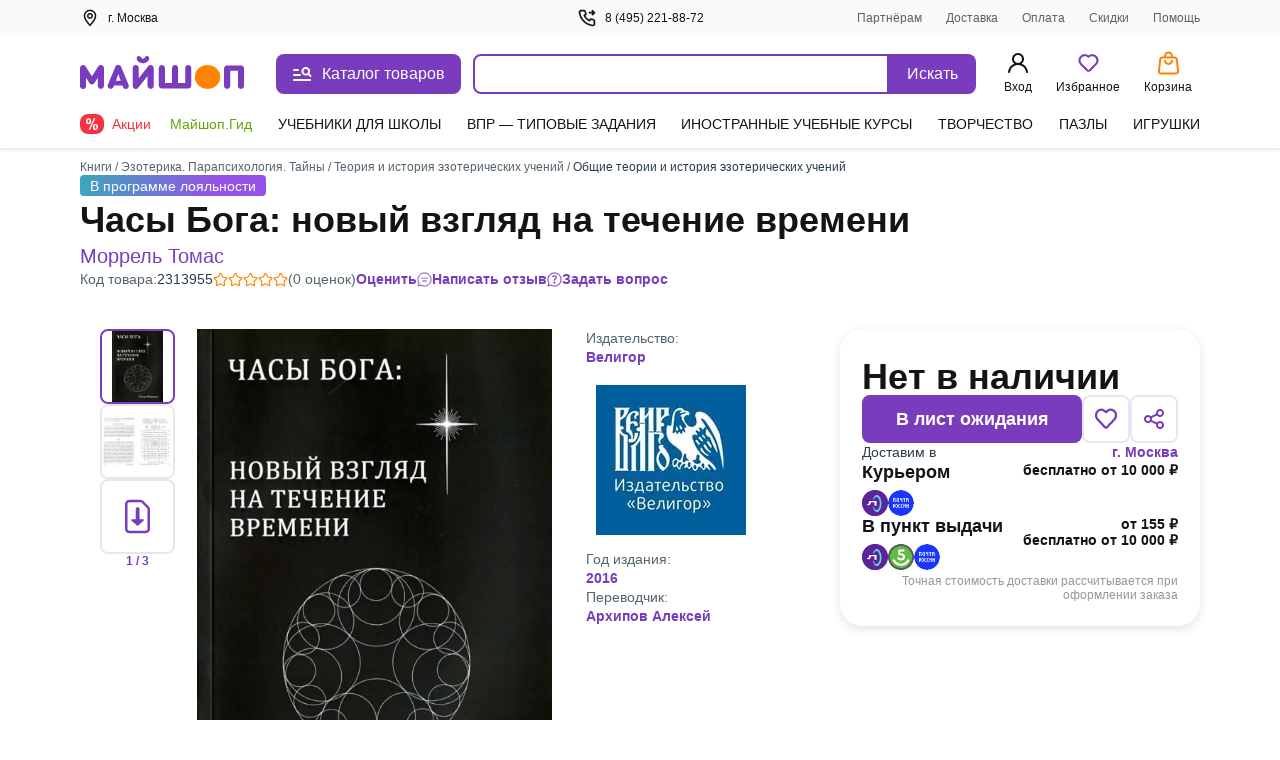

--- FILE ---
content_type: text/html;charset=utf-8
request_url: https://my-shop.ru/shop/product/2313955.html
body_size: 73377
content:
<!DOCTYPE html><html lang="ru"><head><meta charset="utf-8">
<meta name="viewport" content="width=device-width, initial-scale=1, maximum-scale=2">
<title>Часы Бога: новый взгляд на течение времени. Моррель Томас - купить книгу с доставкой | Майшоп</title>
<meta name="yandex-verification" content="07c328b5fff3a7b7">
<meta name="theme-color" content="#783cbd">
<link rel="icon" type="image/png" sizes="32x32" href="/images/_/favicon-32x32.png">
<link rel="icon" type="image/png" sizes="16x16" href="/images/_/favicon-16x16.png">
<link rel="apple-touch-icon" sizes="180x180" href="/images/_/favicon-apple-touch-icon.png">
<link rel="manifest" href="/images/_/site.webmanifest">
<link rel="mask-icon" href="/images/_/favicon-safari-pinned-tab.svg" color="#f6f6f6">
<link rel="icon" type="image/x-icon" href="/images/_/favicon.ico">
<script type="text/javascript">window.digitalData={page:{},user:{},product:{},cart:{},waitlist:{},save:{},listing:[],transaction:{},sets:{}}; var dataLayer = [];</script>
<meta name="robots" content="INDEX, FOLLOW">
<link rel="canonical" href="https://my-shop.ru/shop/product/2313955.html">
<meta content="Часы Бога: новый взгляд на течение времени. Моррель Томас - купить книгу с доставкой | Майшоп" property="og:title">
<meta name="description" content="Купить книгу «Часы Бога: новый взгляд на течение времени» Моррель Томас в интернет-магазине My-shop.ru. Низкая цена, доставка курьером и почтой, самовывоз. Читать аннотацию, отзывы покупателей, оставить свой комментарий.">
<meta content="Купить книгу «Часы Бога: новый взгляд на течение времени» Моррель Томас в интернет-магазине My-shop.ru. Низкая цена, доставка курьером и почтой, самовывоз. Читать аннотацию, отзывы покупателей, оставить свой комментарий." property="og:description">
<meta content="https://my-shop.ru/shop/product/2313955.html" property="og:url">
<meta name="twitter:card" content="summary">
<meta name="twitter:title" content="Часы Бога: новый взгляд на течение времени. Моррель Томас - купить книгу с доставкой | Майшоп">
<meta name="twitter:description" content="Купить книгу «Часы Бога: новый взгляд на течение времени» Моррель Томас в интернет-магазине My-shop.ru. Низкая цена, доставка курьером и почтой, самовывоз. Читать аннотацию, отзывы покупателей, оставить свой комментарий.">
<meta content="//imo02.my-shop.ru/products232/2313955/cover.jpg/500-0" property="og:image">
<meta name="twitter:image" content="//imo02.my-shop.ru/products232/2313955/cover.jpg/500-0">
<link rel="preload" href="//imo02.my-shop.ru/products232/2313955/cover.jpg/500-0" as="image" fetchpriority="high">
<style>._block_65smq_1{width:100%;z-index:101}._overlay_65smq_6{cursor:pointer;display:none;height:100vh;left:0;opacity:0;position:fixed;top:0;transition:all .3s;visibility:hidden;width:100%;z-index:-9}._overlay--bottom-layer_65smq_19{background:rgba(42,61,72,.35);z-index:-10}._show_65smq_24~._overlay_65smq_6{display:block;opacity:1;visibility:visible}._show_65smq_24~._overlay_65smq_6._overlay--bottom-layer_65smq_19{z-index:98}</style>
<style>.options[data-v-0460804a]{display:grid;grid-template-areas:"left" "right";grid-template-columns:auto;width:100%}@media screen and (min-width:768px){.options[data-v-0460804a]{grid-template-areas:"left right";grid-template-columns:2fr auto;left:var(--searchdrop-left-container);max-width:calc(var(--searchdrop-width-container));position:relative}.options--desktop[data-v-0460804a]{margin:0 auto;max-width:533px;max-width:calc(var(--searchdrop-width-container) + var(--grid-area-search-category))}.options--desktop .extra__options-descript[data-v-0460804a]:hover{color:#8650c4}.options--desktop .extra__options-descript[data-v-0460804a]:after{background:no-repeat 50%/contain url([data-uri]);content:"";display:inline-block;height:8px;margin:0 0 0 10px;transition:transform .1s;width:8px}.options--desktop .extra__options__close[data-v-0460804a]{display:none}.options--desktop .extra__options--active .extra__options-descript[data-v-0460804a]:after{background:no-repeat 50%/contain url([data-uri]);content:"";display:inline-block;height:8px;margin:0 0 0 10px;transform:rotate(-90deg);width:8px}}.extra__options[data-v-0460804a]{align-items:center;color:#616161;cursor:pointer;display:flex;font-size:13px;font-style:normal;grid-area:right;line-height:20px;margin:15px 0 0;vertical-align:middle}.extra__options__close[data-v-0460804a]{color:#616161;cursor:pointer;height:16px;margin-left:10px;opacity:.5;transition:all .3s;width:16px}.extra__options__close svg[data-v-0460804a]{display:block;height:100%;width:100%}.extra__options__close[data-v-0460804a]:hover{opacity:1;transform:rotate(1turn)}.search-panel-autocomplete[data-v-0460804a]{border-radius:8px;outline:3px solid transparent;transition:outline-color .3s}@media screen and (min-width:768px){.search-panel-autocomplete[data-v-0460804a]:hover{outline-color:#ebe2f5}.search-panel-autocomplete:hover .btn[data-v-0460804a]{background-color:#8650c4}}@media screen and (min-width:768px){.search-panel-autocomplete[data-v-0460804a] .autocomplete-list__category-list,.search-panel-autocomplete[data-v-0460804a] .autocomplete__list{left:var(--searchdrop-left-container);max-width:none!important;position:relative}}@media screen and (min-width:768px){.search-panel-autocomplete[data-v-0460804a] .autocomplete-list__wrap{background:#fff;left:0;padding-bottom:80px;position:absolute;right:0;width:100%;z-index:100}}</style>
<style>._btn_vn1tc_6,._wrap_vn1tc_1{height:40px;position:relative}._btn_vn1tc_6{align-items:center;background:#783cbd;border:none;border-radius:0 8px 8px 0;color:#fff;cursor:pointer;display:inline-flex;font-style:normal;font-weight:400;justify-content:center;padding:10px 16px;transition:background-color .3s;vertical-align:middle;white-space:nowrap;width:87px}._btn_vn1tc_6:active,._btn_vn1tc_6:focus{outline:none}._button-title_vn1tc_29{font-size:16px;font-weight:500;line-height:20px}._input_vn1tc_35{-webkit-appearance:none;border:2px solid #783cbd;border-radius:8px 0 0 8px;box-sizing:border-box;color:var(--ms-Black);float:left;font-size:14px;height:40px;padding:10px 35px 10px 15px;transition:all .3s;width:calc(100% - 87px)}._input_vn1tc_35::-moz-placeholder{color:#7f8b91}._input_vn1tc_35::placeholder{color:#7f8b91}._input_vn1tc_35:active,._input_vn1tc_35:focus{border:2px solid #783cbd;outline:none}._input_vn1tc_35:not(:-moz-placeholder-shown)+label{color:#783cbd;cursor:pointer;transform:translate(0) scale(1)}._input_vn1tc_35:focus+label,._input_vn1tc_35:not(:placeholder-shown)+label{color:#783cbd;cursor:pointer;transform:translate(0) scale(1)}._textarea_vn1tc_61{font-size:14px;line-height:20px}._textarea_vn1tc_61:active,._textarea_vn1tc_61:focus{border:2px solid #783cbd;outline:none}</style>
<style>.fade-enter-active[data-v-59f17b12],.fade-leave-active[data-v-59f17b12]{transition:opacity .3s}.fade-enter[data-v-59f17b12],.fade-leave-to[data-v-59f17b12]{opacity:0}.autocomplete[data-v-59f17b12]{background:#fff;display:inline-block;width:100%;z-index:1000}.autocomplete__list[data-v-59f17b12]{list-style:none;margin:15px 0 0;padding:0}.autocomplete__list li[data-v-59f17b12]{color:var(--ms-Black);font-size:14px;font-weight:700;line-height:20px;overflow:hidden;padding:6px 10px;text-overflow:ellipsis;white-space:nowrap}.autocomplete__list li[data-v-59f17b12]:active,.autocomplete__list li[data-v-59f17b12]:hover{color:var(--ms-Black)}.autocomplete__list li[data-v-59f17b12] .highlight{font-weight:400}.autocomplete__list li.list__category[data-v-59f17b12]{font-weight:500;overflow:visible;text-overflow:clip;white-space:normal}.autocomplete__list li.list__category>span[data-v-59f17b12]{color:#783cbd}.autocomplete__label[data-v-59f17b12]{background:#fff;color:#616161;cursor:text;font-size:12px;font-style:normal;font-weight:400;left:15px;line-height:20px;max-width:66.66%;overflow:hidden;padding:0 5px;pointer-events:none;position:absolute;text-overflow:ellipsis;top:-10px;transform:translateY(24px) scale(1.2);transform-origin:left bottom;transition:all .2s;white-space:nowrap}.highlighted[data-v-59f17b12]{background:rgba(120,60,189,.15);border-radius:5px;color:#783cbd!important;cursor:pointer}.highlighted.checked[data-v-59f17b12]{background:rgba(120,60,189,.15) url("data:image/svg+xml;charset=utf-8,%3Csvg xmlns='http://www.w3.org/2000/svg' width='11' height='9' fill='none'%3E%3Cpath fill='%23783CBD' fill-rule='evenodd' d='M10.312.928a.625.625 0 0 1 .01.884L4.22 8.062a.625.625 0 0 1-.924-.033L.648 4.904a.625.625 0 1 1 .954-.808l2.202 2.6L9.428.939a.625.625 0 0 1 .884-.01' clip-rule='evenodd'/%3E%3C/svg%3E") no-repeat 98%}.clear__search[data-v-59f17b12]{cursor:pointer;height:16px;opacity:.5;position:absolute;right:100px;top:50%;transform:translateY(-50%);transition:all .3s;width:16px;z-index:20}.clear__search svg[data-v-59f17b12]{height:100%;width:100%}.clear__search[data-v-59f17b12]:hover{opacity:1}.no-desktop[data-v-59f17b12]{display:none}@media screen and (max-width:1023px){.no-desktop[data-v-59f17b12]{display:flex}.autocomplete input[data-v-59f17b12]{width:calc(100% - 50px)}.autocomplete button[data-v-59f17b12]{height:40px;width:50px}.autocomplete button span[data-v-59f17b12]{display:none}.clear__search[data-v-59f17b12]{right:60px}}.autocomplete-list--layout[data-v-59f17b12]{max-width:650px}.autocomplete-list__list[data-v-59f17b12]{list-style:none;margin:15px 0 0;padding:0}.autocomplete-list__item[data-v-59f17b12]{color:var(--ms-Black);font-size:14px;font-weight:700;line-height:20px;padding:6px 12px}.autocomplete-list__item[data-v-59f17b12]:active,.autocomplete-list__item[data-v-59f17b12]:hover{color:var(--ms-Black)}.autocomplete-list__item[data-v-59f17b12] .highlight{font-weight:400}.autocomplete-list__item.list__category[data-v-59f17b12]{font-weight:500;overflow:visible;text-overflow:clip;white-space:normal}.autocomplete-list__item.list__category>span[data-v-59f17b12]{color:#783cbd}.autocomplete-list__category-title[data-v-59f17b12]{color:#7f8b91;min-width:120px;padding:6px 0;position:static;text-align:right;width:120px}@media screen and (min-width:768px){.autocomplete-list__category-title[data-v-59f17b12]{left:-120px;min-width:auto;position:absolute}}.autocomplete-list__category-list[data-v-59f17b12]{display:flex;flex-direction:column;margin:0 auto;max-width:calc(var(--searchdrop-width-container))}.autocomplete-list__category-list-wrap[data-v-59f17b12]{max-width:var(--searchdrop-width-container)}.autocomplete-list__category[data-v-59f17b12]{display:flex;list-style:none;margin:10px 0;order:2;padding:0;position:relative;width:100%}@media screen and (min-width:768px){.autocomplete-list__category[data-v-59f17b12]{display:initial}}.autocomplete-list__category--first[data-v-59f17b12]{order:1}</style>
<style>.cabinet[data-v-aac8b329] .md-header{border-bottom:0;font-size:24px;font-weight:600;height:auto;line-height:28px;padding:32px 20px 16px}.cabinet[data-v-aac8b329] .md-close{height:36.8px;right:8px;top:32px;width:36.8px}.cabinet[data-v-aac8b329] .md-close svg{padding:12px}.cabinet[data-v-aac8b329] .md-close:hover svg{fill:red}.cabinet[data-v-aac8b329] .md-body{height:calc(100vh - 80px);max-height:unset;overflow:auto;padding:0 20px 20px}.cabinet[data-v-aac8b329] .md-content{border-radius:0;height:100vh}</style>
<style>.md-modal[data-v-ff2351cf]{backface-visibility:hidden;height:auto;left:50%;max-width:450px;overflow:hidden;position:fixed;top:50%;touch-action:none;transform:translateX(-50%) translateY(-50%);visibility:hidden;width:50%;z-index:-9}.md-show[data-v-ff2351cf]{overflow:visible;visibility:visible;z-index:1060}.md-overlay[data-v-ff2351cf]{display:none;height:100vh;left:0;opacity:0;position:fixed;top:0;transform:scaleY(1.5);transition:opacity .3s;visibility:hidden;width:100vw;z-index:-9}.md-show~.md-overlay[data-v-ff2351cf]{background:rgba(42,61,72,.35);display:block;opacity:1;visibility:visible;z-index:1050}.md-content[data-v-ff2351cf]{background:#fff;border:1px solid rgba(42,61,72,.15);border-radius:8px;box-shadow:0 0 10px rgba(42,61,72,.15);position:relative}.md-header[data-v-ff2351cf]{border-bottom:1px solid rgba(42,61,72,.15);color:var(--ms-Black);font-size:18px;font-weight:700;height:60px;padding:1rem;position:relative}.md-header__visible[data-v-ff2351cf]{display:none}.md-close[data-v-ff2351cf]{cursor:pointer;height:60px;position:absolute;right:0;top:0;transition:all .3s;width:60px}.md-close svg[data-v-ff2351cf]{display:block;height:100%;padding:1.3rem;width:100%}.md-close[data-v-ff2351cf]:hover{transform:rotate(1turn)}.md-body[data-v-ff2351cf]{height:calc(100vh - 190px);max-height:610px;overflow-y:auto;padding:1rem;position:static}.md-body__mobile[data-v-ff2351cf]{height:100%}.md-effect.md-modal[data-v-ff2351cf]{perspective:1300px}.md-effect .md-content[data-v-ff2351cf]{opacity:0;transform:rotateX(-70deg);transform-style:preserve-3d;transition:all .3s}.md-show.md-effect .md-content[data-v-ff2351cf]{opacity:1;transform:rotateX(0deg)}.icon__block1[data-v-ff2351cf]{align-items:center;display:inline-flex;flex-direction:row;position:relative;vertical-align:middle;white-space:nowrap}.icon__block1 svg[data-v-ff2351cf]{margin-bottom:2px;margin-right:.5rem}@media screen and (max-width:767px){.md-modal[data-v-ff2351cf]{bottom:0!important;height:100vh!important;left:0!important;position:fixed!important;right:0!important;top:0!important;transform:translateX(0) translateY(0)!important;width:100%!important}.md-content[data-v-ff2351cf]{border-radius:0;height:100vh;width:100vw}.md-header__visible[data-v-ff2351cf]{display:block}.md-body[data-v-ff2351cf]{height:100%;max-height:100%}}</style>
<style>._title_2fyfu_1{position:relative}._is-promo_2fyfu_5:before{background:var(--ms-Myshop-Orange);border-radius:50%;content:"";display:block;height:8px;position:absolute;right:-10px;top:2px;width:8px}._partner_2fyfu_17{align-items:center;background:var(--ms-Myshop-Purple);border-radius:4px;color:var(--ms-White);display:flex;gap:10px;height:20px;justify-content:center;padding:0 4px 2px}._list_2fyfu_29{list-style:none;margin:0 0 120px;padding:0}@media screen and (min-width:768px){._list_2fyfu_29{margin-bottom:0}}._list-item_2fyfu_40{font-size:16px;font-style:normal;font-weight:400;line-height:24px;margin-bottom:4px;padding:0;position:relative}._list-item_2fyfu_40._selected_2fyfu_49{background-color:var(--ms-Myshop-Light-Purple);border-radius:8px}._list-item_2fyfu_40._selected_2fyfu_49 ._icon_2fyfu_53,._list-item_2fyfu_40._selected_2fyfu_49 ._link_2fyfu_54{color:var(--ms-Myshop-Purple-2)}._pvz-link_2fyfu_58{display:block;margin:10px 0 0;padding:0}._icon_2fyfu_53{color:var(--ms-Black);height:24px;min-width:24px;width:24px}._link_2fyfu_54{align-items:center;border-radius:8px;color:var(--ms-Black);display:flex;flex-direction:row;gap:5px;padding:8px 10px;position:relative;text-decoration:none;vertical-align:middle;white-space:nowrap}._link_2fyfu_54:active,._link_2fyfu_54:hover{background:var(--ms-Myshop-Light-Purple);border-radius:5px;color:var(--ms-Myshop-Purple)}._link_2fyfu_54:active ._icon_2fyfu_53,._link_2fyfu_54:hover ._icon_2fyfu_53{color:var(--ms-Myshop-Purple)}</style>
<style>.user-block[data-v-e97c5ed9]{align-items:center;background:rgba(42,61,72,.05);border-radius:8px;display:flex;margin-bottom:20px;padding:12px;width:100%}.user-avatar[data-v-e97c5ed9]{background:#fff;border-radius:50%;float:left;height:40px;margin-right:.8rem;overflow:hidden;position:relative;width:40px}.user-desc__name[data-v-e97c5ed9]{font-size:16px;font-style:normal;font-weight:600;line-height:20px;overflow:hidden;text-overflow:ellipsis;white-space:nowrap}.user-desc__status[data-v-e97c5ed9]{color:#616161;font-size:.9rem}.icon[data-v-e97c5ed9]{color:#783cbd;display:inline-block;height:40px;left:50%;position:absolute;top:50%;transform:translate(-50%,-50%);width:40px}</style>
<style>.md-modal[data-v-3902bfa8]{bottom:0;box-shadow:0 0 2px rgba(42,61,72,.04),0 -3px 2px rgba(42,61,72,.08);left:0;position:fixed;right:0;top:148px;touch-action:none;width:100%}.md-modal[data-v-3902bfa8] ::-webkit-scrollbar{width:0}.md-show[data-v-3902bfa8]{background:#fff;display:block;opacity:1;visibility:visible;z-index:1000}.md-content[data-v-3902bfa8]{background:#fff;border-radius:8px;display:flex;height:100%;position:relative}.md-body[data-v-3902bfa8],.md-left[data-v-3902bfa8]{overflow-y:scroll}.md-left[data-v-3902bfa8]{border-right:1px solid rgba(42,61,72,.15);padding-top:26px;width:300px}@media (max-width:1140px){.md-left[data-v-3902bfa8]{width:255px}}@media (min-width:1300px){.md-left[data-v-3902bfa8]{width:245px}}.md-right[data-v-3902bfa8]{margin:16px 0 32px 32px;width:calc(100% - 300px)}@media (max-width:1140px){.md-right[data-v-3902bfa8]{width:calc(100% - 255px)}}@media (min-width:1300px){.md-right[data-v-3902bfa8]{width:calc(100% - 245px)}}.md-header[data-v-3902bfa8]{flex-wrap:wrap;font-size:18px;font-weight:700;justify-content:space-between;margin-top:18px;position:relative}.md-header[data-v-3902bfa8],.md-header .md-title[data-v-3902bfa8]{color:var(--ms-Black);display:flex;margin-bottom:12px}.md-header .md-title[data-v-3902bfa8]{cursor:pointer;font-size:20px;font-weight:600;line-height:28px}.md-header .md-title[data-v-3902bfa8]:hover{color:#783cbd}.md-header .md-title[data-v-3902bfa8]:hover path{fill:#783cbd}.md-header .md-title:hover .link-circle[data-v-3902bfa8]{background:#ebe2f5}.md-header .md-title .link-circle[data-v-3902bfa8]{align-items:center;background:#fafafa;border-radius:50%;display:flex;height:32px;justify-content:center;margin-left:8px;transition:background 10ms;width:32px}.md-header .md-sublink[data-v-3902bfa8]{color:var(--ms-Black);font-size:14px;font-weight:400;line-height:20px;margin-left:24px}.md-header .md-sublink.red[data-v-3902bfa8]{color:#f5333f}.md-header .md-sublink.green[data-v-3902bfa8]{color:#61a60e}.md-header .md-sublink[data-v-3902bfa8]:not(.green):not(.red):hover{color:#783cbd}.md-effect.md-modal[data-v-3902bfa8]{perspective:1300px}.md-effect .md-content[data-v-3902bfa8]{opacity:0;transform:translateY(20%);transition:all .3s}.md-show.md-effect .md-content[data-v-3902bfa8]{animation-delay:.1s;animation-direction:inherit;animation-duration:.3s;animation-fill-mode:forwards;animation-name:show-3902bfa8}@keyframes show-3902bfa8{to{opacity:1;transform:translateY(0)}}.menu__category[data-v-3902bfa8]{border-bottom-left-radius:8px;border-top-left-radius:8px;color:var(--ms-Black);cursor:pointer;display:flex;font-size:14px;font-weight:500;line-height:20px;padding:6px 20px;text-decoration:none}.menu__category.active[data-v-3902bfa8],.menu__category[data-v-3902bfa8]:hover{color:#783cbd}.menu__sections[data-v-3902bfa8]{-moz-column-count:2;column-count:2;-moz-column-gap:32px;column-gap:32px;height:auto}@media (min-width:1024px){.menu__sections[data-v-3902bfa8]{-moz-column-count:3;column-count:3}}@media (min-width:1300px){.menu__sections[data-v-3902bfa8]{-moz-column-count:4;column-count:4}}.menu__list[data-v-3902bfa8]{box-sizing:border-box;display:block;height:auto;line-height:20px;margin-bottom:20px;page-break-inside:avoid;width:100%;-moz-column-break-inside:avoid;break-inside:avoid}.menu__list__link[data-v-3902bfa8]{align-items:center;color:var(--ms-Black);cursor:pointer;display:flex;font-size:14px;font-weight:400;line-height:20px;margin-bottom:12px;text-decoration:none}.menu__list__link[data-v-3902bfa8]:hover{color:#783cbd}.title[data-v-3902bfa8]{color:var(--ms-Black);font-size:16px;font-weight:600;line-height:24px}.category__active[data-v-3902bfa8]{background:#ebe2f5;color:#783cbd}.separator[data-v-3902bfa8]{background:rgba(42,61,72,.15);height:1px;margin:15px 0}@media screen and (max-width:767px){.md-modal[data-v-3902bfa8]{height:100vh!important;left:0!important;top:0!important;transform:translateX(0) translateY(0)!important;width:100vw!important}.md-content[data-v-3902bfa8]{border-radius:0;height:100vh;width:100vw}.md-header__visible[data-v-3902bfa8]{display:block}}.more[data-v-3902bfa8]{color:#7f8b91;display:flex;font-size:14px;line-height:20px;vertical-align:center}.more svg[data-v-3902bfa8]{margin-left:8px}.more[data-v-3902bfa8] path{fill:#7f8b91}.more[data-v-3902bfa8]:hover{color:#783cbd}.more[data-v-3902bfa8]:hover path{fill:#783cbd}</style>
<style>._article_1ns0p_1{-moz-column-gap:24px;column-gap:24px;display:grid;grid-template-areas:"gallery" "content" "about";margin-bottom:40px;row-gap:24px}@media screen and (min-width:768px){._article_1ns0p_1{-moz-column-gap:10px;column-gap:10px;grid-template-areas:"gallery content" "about about";grid-template-columns:1fr 1fr}}@media screen and (min-width:1024px){._article_1ns0p_1{-moz-column-gap:16px;column-gap:16px}}@media screen and (min-width:1200px){._article_1ns0p_1{grid-template-areas:"gallery about content";grid-template-columns:490px auto 360px}}@media screen and (min-width:1440px){._article_1ns0p_1{-moz-column-gap:45px;column-gap:45px;grid-template-columns:490px auto 440px}}._header_1ns0p_33{margin-bottom:24px}@media screen and (min-width:768px){._header_1ns0p_33{margin-bottom:40px;margin-top:12px}}._section_1ns0p_42{display:flex;flex-direction:column;gap:16px}._wrap_1ns0p_48{display:grid;grid-row-gap:10px;grid-template-areas:"tl" "bl"}@media screen and (min-width:1024px){._wrap_1ns0p_48{grid-column-gap:10px;grid-template-areas:"tl tr" "bl br";grid-template-columns:1fr 328px}}@media screen and (min-width:1200px){._wrap_1ns0p_48{grid-row-gap:16px;grid-column-gap:16px;grid-template-columns:1fr 363px}}@media screen and (min-width:1440px){._wrap_1ns0p_48{grid-column-gap:130px;grid-template-columns:1fr 443px}}._tr_1ns0p_74{grid-area:tr}._br_1ns0p_78{grid-area:br}._bl_1ns0p_82{grid-area:bl}._tl_1ns0p_86{grid-area:tl}._sets_1ns0p_90{margin-bottom:32px;position:relative}@media screen and (min-width:768px){._sets_1ns0p_90{margin-bottom:48px}}._description-btn_1ns0p_100{width:100%}@media screen and (min-width:768px){._description-btn_1ns0p_100{width:auto}}._tab-description_1ns0p_109{max-height:200px;overflow:hidden}._tab-description_1ns0p_109._full_1ns0p_113{max-height:-moz-fit-content;max-height:fit-content}</style>
<style>._footer_zr39r_1{background:#fff;color:var(--ms-Black);font-size:14px;height:auto;line-height:20px;padding-top:24px}@media screen and (min-width:768px){._footer_zr39r_1{border-top:1px solid var(--ms-Borders);padding-top:40px}}._footer-wrap_zr39r_16{margin-bottom:40px}._contacts_zr39r_20{display:flex;flex-direction:column;font-size:16px;font-weight:600;gap:12px;line-height:20px;margin-top:20px;width:100%}@media screen and (min-width:768px){._contacts_zr39r_20{margin-top:0;width:25%}}._contacts_zr39r_20 ._link_zr39r_36{color:var(--ms-Black);transition:color .3s}._social_zr39r_41{display:flex;gap:24px;margin-top:12px}._footer-bottom_zr39r_47{border-top:1px solid var(--ms-Borders);display:flex;flex-direction:column;font-size:13px;gap:40px;line-height:18px;margin-top:20px;padding-top:20px}@media screen and (min-width:768px){._footer-bottom_zr39r_47{align-items:end;display:grid;grid-template-columns:repeat(3,1fr);justify-content:space-between}}._brand_zr39r_66{gap:12px}._apps_zr39r_70{flex-direction:column;gap:12px}._apps-wrapper_zr39r_75{gap:12px}@media screen and (min-width:768px){._apps-wrapper_zr39r_75{margin:auto}}._apps-icons_zr39r_84{align-items:center;display:flex;gap:24px}@media screen and (min-width:768px){._apps-icons_zr39r_84{justify-content:center}}._payment_zr39r_95{flex-direction:column;gap:12px}@media screen and (min-width:1200px){._payment_zr39r_95{flex-direction:row;justify-content:flex-end}}._banner_zr39r_106{background-color:var(--ms-Grey-background);color:var(--ms-Secondary);font-size:12px;padding-bottom:10px;padding-top:10px}</style>
<style>.footer__block[data-v-46146392]{align-items:flex-start;display:flex;flex-direction:column;grid-area:block;justify-content:space-between;width:100%}@media screen and (min-width:768px){.footer__block[data-v-46146392]{-moz-column-gap:20px;column-gap:20px}}.footer__block .ul[data-v-46146392]{list-style:none;margin-bottom:15px;margin-top:15px;padding:0}@media screen and (min-width:768px){.footer__block .ul[data-v-46146392]{display:block;margin:0}}.footer__block .ul .li[data-v-46146392]{margin-bottom:15px}@media screen and (min-width:768px){.footer__block .ul .li[data-v-46146392]{margin-bottom:8px}}.footer__block .ul .li>.link[data-v-46146392]{color:var(--ms-Black);text-decoration:none;transition:color .3s}.footer__block .ul .li>.link[data-v-46146392]:hover{color:#783cbd}@media screen and (min-width:768px){.footer__block[data-v-46146392]{flex-direction:row}}.block__item[data-v-46146392]{border-bottom:1px solid var(--ms-Borders);width:100%}@media screen and (min-width:768px){.block__item[data-v-46146392]{border-bottom:0;width:25%}}.block__header[data-v-46146392]{cursor:pointer;font-size:16px;font-weight:600;line-height:24px;margin-bottom:15px;margin-top:16px;position:relative}@media screen and (min-width:768px){.block__header[data-v-46146392]{margin-bottom:8px}.block__item:first-child .block__header[data-v-46146392]{margin-top:0}}.block__header[data-v-46146392]:after{border-right:2px solid var(--ms-Black);border-top:2px solid var(--ms-Black);content:"";height:8px;position:absolute;right:8px;top:6px;transform:rotate(135deg);width:8px}@media screen and (min-width:768px){.block__header[data-v-46146392]{cursor:default;margin-top:0}.block__header[data-v-46146392]:after{content:none}}.open .block__header[data-v-46146392]:after{top:10px;transform:rotate(-45deg)}</style>
<style>._icons_4afll_1{align-items:center;display:flex;gap:14px}._link_4afll_7{display:flex}._icon_4afll_1{height:16px;transition:color .3s,fill .3s}._icon_4afll_1._is-mobile_4afll_15{color:#aab1b6;height:14px;width:10px}._active_4afll_20 ._icon_4afll_1._is-mobile_4afll_15,._icon_4afll_1._is-mobile_4afll_15:hover{color:#783cbd}._icon_4afll_1._is-mir_4afll_23{height:13px;width:46px;--var-color-1:#aab1b6;--var-color-2:#d4d8da}._active_4afll_20 ._icon_4afll_1._is-mir_4afll_23,._icon_4afll_1._is-mir_4afll_23:hover{--var-color-1:#0f754e;--var-color-2:#089df7}._icon_4afll_1._is-visa_4afll_33{width:48px;--var-color-1:#aab1b6;--var-color-2:#d4d8da}._active_4afll_20 ._icon_4afll_1._is-visa_4afll_33,._icon_4afll_1._is-visa_4afll_33:hover{--var-color-1:#2566af;--var-color-2:#e6a540}._icon_4afll_1._is-maestro_4afll_42{width:20px;--var-color-1:#aab1b6;--var-color-2:#d4d8da;--var-color-3:#aab1b6}._active_4afll_20 ._icon_4afll_1._is-maestro_4afll_42,._icon_4afll_1._is-maestro_4afll_42:hover{--var-color-1:#0099df;--var-color-2:#eb001b;--var-color-3:#231f20}._icon_4afll_1._is-mastercard_4afll_53{width:20px;--color-1:#aab1b6;--color-2:#c0c5c9;--color-3:#aab1b6;--color-4:#d4d8da}._active_4afll_20 ._icon_4afll_1._is-mastercard_4afll_53,._icon_4afll_1._is-mastercard_4afll_53:hover{--color-1:#000;--color-2:#ff5f00;--color-3:#eb001b;--color-4:#f79e1b}</style>
<style>.app-auth[data-v-f60f1550]{background:#fff;height:100vh;left:0;position:fixed;top:0;width:100vw;z-index:5000}.app-auth__top[data-v-f60f1550]{align-items:center;color:var(--ms-Black);display:flex;font-size:16px;font-style:normal;font-weight:400;height:44px;justify-content:flex-start;line-height:22px;padding:10px 8px;width:100%}.app-auth__top svg[data-v-f60f1550]{cursor:pointer;margin-right:4px}.app-auth__tabs[data-v-f60f1550]{background:#f6f6f6;border-radius:15px;height:50px;margin-top:20px;padding:3px;width:100%}.app-auth__tab[data-v-f60f1550],.app-auth__tabs[data-v-f60f1550]{align-items:center;display:flex;justify-content:center}.app-auth__tab[data-v-f60f1550]{color:#616161;cursor:pointer;font-size:16px;font-style:normal;font-weight:400;height:44px;line-height:20px;text-align:center;width:50%}.app-auth__tab.active[data-v-f60f1550]{-webkit-backdrop-filter:blur(250px);backdrop-filter:blur(250px);background:#fff;border-radius:15px;box-shadow:0 3px 5px rgba(42,61,72,.05);color:var(--ms-Black);cursor:default;font-weight:600}.app-auth__center[data-v-f60f1550]{height:calc(100vh - 44px);overflow-y:auto;padding:0 16px 16px}.app-auth h1[data-v-f60f1550]{color:var(--ms-Black);font-size:24px;font-style:normal;font-weight:700;line-height:28px;margin:8px 0 16px}.app-auth[data-v-f60f1550] .auth-phone__description,.app-auth[data-v-f60f1550] .auth__description,.app-auth[data-v-f60f1550] .phone-confirm__description,.app-auth[data-v-f60f1550] .restore__description{font-size:16px;line-height:20px;margin-bottom:40px}.app-auth__scroll[data-v-f60f1550]{max-height:430px;overflow-y:auto;padding:0 4px}@media (max-height:720px){.app-auth__scroll[data-v-f60f1550]{max-height:calc(90vh - 182px)}}[data-v-f60f1550] .popup-modal__window{margin-top:0;position:absolute;top:50%;transform:translateY(-50%)}@media (max-height:720px){[data-v-f60f1550] .popup-modal__window{transform:translateY(-54%)}}</style>
<style>._popup-help_60onc_1{border-radius:8px;box-shadow:0 0 10px rgba(42,61,72,.1);max-width:395px;padding:0}@media screen and (max-device-width:768px){._popup-help_60onc_1{width:calc(100% - 20px)}}@media screen and (max-device-width:320px){._popup-help_60onc_1{width:calc(100vw - 20px)}}._title_60onc_18{border-top-left-radius:10px;border-top-right-radius:10px;color:var(--ms-Black);display:flex;font-size:24px;font-weight:600;justify-content:space-between;line-height:28px;margin:32px 0 0 20px;padding:0 52px 0 0;position:relative}._span_60onc_32:first-letter{text-transform:capitalize}._close-btn-wrapper_60onc_36{align-items:center;cursor:pointer;display:flex;padding:20px;position:absolute;right:0;top:50%;transform:translateY(-50%)}._text_60onc_47{color:var(--ms-Black);font-size:14px;font-weight:400;line-height:20px;padding:16px 20px 32px}</style>
<style>.delivery-m[data-v-62a524b0] .md-content{border-radius:0;height:100vh}.delivery-m__popup[data-v-62a524b0] .md-header{border:none;font-size:24px;font-weight:600;height:auto;line-height:28px;padding:32px 20px 10px}@media screen and (max-width:600px){.delivery-m__popup[data-v-62a524b0] .icon__block1{max-width:80%;white-space:normal}}.delivery-m[data-v-62a524b0] .autocomplete input{border:1px solid #e5e7e9;border-radius:8px;transition:border-color .3s;width:100%}.delivery-m[data-v-62a524b0] .autocomplete input:hover{border-color:#783cbd}.delivery-m[data-v-62a524b0] .md-close{height:36.8px;right:12px;top:33px;width:36.8px}@media screen and (max-width:600px){.delivery-m[data-v-62a524b0] .md-close{top:30px}}.delivery-m[data-v-62a524b0] .md-close svg{padding:12px}.delivery-m[data-v-62a524b0] .clear__search{right:20px;top:calc(50% - 8px);transform:translateY(0)}.delivery-m[data-v-62a524b0] .clear__search:hover{transform:translateY(0) rotate(1turn)}.delivery-m[data-v-62a524b0] .md-body{height:100%;padding:6px 1rem 1rem}.delivery-m__notifcation[data-v-62a524b0]{top:-68px!important}.delivery-m__notifcation_active[data-v-62a524b0]{box-shadow:0 5px 3px rgba(42,61,72,.04),0 8px 5px rgba(42,61,72,.08);top:0!important}</style>
<style>.notification[data-v-0078c0a5]{background:#fff;height:68px;left:0;padding:12px 24px;position:fixed;right:0;text-align:left;top:-60px;transition:all .3s;width:100vw;z-index:30000}@media (max-width:768px){.notification[data-v-0078c0a5]{padding:12px}}.notification-close[data-v-0078c0a5]{cursor:pointer;height:60px;position:absolute;right:8px;top:4px;transition:all .3s;width:60px}@media (max-width:768px){.notification-close[data-v-0078c0a5]{right:-5px}}.notification-close svg[data-v-0078c0a5]{display:block;height:100%;padding:23.6px;width:100%}.notification-close[data-v-0078c0a5]:hover{transform:rotate(1turn)}.notification__visible[data-v-0078c0a5]{top:0}.notification__icon[data-v-0078c0a5]{background:#fafafa;border-radius:8px;float:left;height:46px;margin-right:12px;overflow:hidden;position:relative;width:46px}.notification__icon svg[data-v-0078c0a5]{display:inline-block;height:16px;left:50%;position:absolute;top:50%;transform:translate(-50%,-50%);width:16px}.notification__adds[data-v-0078c0a5]{color:var(--ms-Black);font-size:16px;font-style:normal;font-weight:600;line-height:24px;overflow:hidden;padding-right:40px;text-overflow:ellipsis;white-space:nowrap}.notification__title[data-v-0078c0a5]{color:#616161;font-size:14px;font-style:normal;font-weight:400;line-height:20px}</style>
<style>._hidden_vjr9a_1{display:block;height:0;width:0}</style>
<style>._loader_1dyut_1{--loader-dot-bg:var(--ms-Myshop-Purple);--loader-dot-size:16px;--loader-dot-margin:6px;background:var(--ms-White);height:100%;left:0;position:fixed;top:0;width:100%;z-index:99999999}._dots_1dyut_14{display:flex;left:50%;position:absolute;top:50%;transform:translate(-50%,-50%)}._dot_1dyut_14{animation:_scale-dot_1dyut_1 1.2s ease-out infinite;background:var(--loader-dot-bg);border-radius:100%;height:var(--loader-dot-size);margin:var(--loader-dot-margin);transform:scale(.5);width:var(--loader-dot-size)}._dot_1dyut_14:nth-of-type(2){animation-delay:.2s}._dot_1dyut_14:nth-of-type(3){animation-delay:.3s}._dot_1dyut_14:nth-of-type(4){animation-delay:.4s}._dot_1dyut_14:nth-of-type(5){animation-delay:.5s}@keyframes _scale-dot_1dyut_1{0%{transform:scale(.5)}25%{transform:scale(1)}75%{transform:scale(.5)}to{transform:scale(.5)}}</style>
<style>._header_l3inj_1{display:flex;flex-direction:column;gap:8px}@media screen and (min-width:768px){._header_l3inj_1{gap:12px}}._h1_l3inj_12{align-items:center;display:flex;font-size:20px;font-weight:700;gap:10px;line-height:133%;margin:0}@media screen and (min-width:768px){._h1_l3inj_12{font-size:24px}}@media screen and (min-width:1024px){._h1_l3inj_12{font-size:36px}}._h2_l3inj_32{font-size:16px;font-weight:400;line-height:137%;margin:0}@media screen and (min-width:768px){._h2_l3inj_32{font-size:18px}}@media screen and (min-width:1024px){._h2_l3inj_32{font-size:20px}}._b5_l3inj_49{-moz-column-gap:24px;column-gap:24px;display:flex;flex-wrap:wrap;row-gap:8px}._b5-item_l3inj_56{align-items:center;color:var(--ms-Myshop-Purple);cursor:pointer;display:flex;gap:8px}._b5-product-id_l3inj_64{display:none}@media screen and (min-width:768px){._b5-product-id_l3inj_64{align-items:center;display:flex;gap:8px}}._icon_l3inj_75{height:24px;width:24px}@media screen and (min-width:768px){._icon_l3inj_75{height:38px;width:38px}}</style>
<style>._breadcrumb_tjdjt_1{list-style-type:none;margin:0;padding:0}._item_tjdjt_7{display:none}._item_tjdjt_7:last-child,._item_tjdjt_7:nth-last-child(2){display:inline}@media screen and (min-width:768px){._item_tjdjt_7{display:inline}}</style>
<style>._tags_1ok5a_1{display:flex;flex-wrap:wrap;gap:10px}</style>
<style>._tooltip_jueq2_1{display:flex;justify-content:var(--tooltip-justify-content,unset);position:relative;width:var(--tooltip-width,-moz-max-content);width:var(--tooltip-width,max-content)}._info_jueq2_8{border-radius:4px;color:var(--tooltip-text-color,var(--ms-White));font-size:12px;font-weight:400;max-width:var(--tooltip-max-width,190px);padding:var(--tooltip-padding,5px 12px);text-align:center;text-transform:none;transform:translateX(-50%);width:-moz-max-content;width:max-content;z-index:100}._info_jueq2_8,._info_jueq2_8:after{background-color:var(--tooltip-bg-color,var(--ms-Dark-Grey));left:50%;position:absolute}._info_jueq2_8:after{-webkit-clip-path:polygon(0 0,100% 100%,0 100%);clip-path:polygon(0 0,100% 100%,0 100%);content:"";height:6px;top:-3px;transform:translateX(-50%) rotate(135deg);width:6px}._info_jueq2_8._right_jueq2_35{left:auto;right:0;transform:none}._info_jueq2_8._right_jueq2_35:after{left:auto;right:5px}._info_jueq2_8._left_jueq2_44{left:0;right:auto;transform:none}._info_jueq2_8._left_jueq2_44:after{left:10px;right:auto}._info_jueq2_8._is-big_jueq2_53{max-width:426px;text-align:left}@media (hover:hover) and (pointer:fine){._label_jueq2_59:hover~._info_jueq2_8{display:flex}}</style>
<style>._tag_kxqez_1{align-items:center;border-radius:4px;display:flex;height:21px;padding-left:10px;padding-right:10px}._loyalty_kxqez_10{background:linear-gradient(90deg,#3ca6bd,#9651e6 74.11%);color:#fff}</style>
<style>._wrapper_y7qei_1{color:var(--ms-Secondary);display:flex;gap:8px;position:relative}._stars_y7qei_8{align-items:center;display:flex;flex-wrap:nowrap;gap:2px}._tooltip_y7qei_15{background-color:var(--ms-White);border-radius:22px;box-shadow:0 3px 10px rgba(42,61,72,.15);left:0;padding:10px 16px 16px;position:absolute;top:28px;z-index:14}._rate-stars_y7qei_26{display:inline-flex;gap:3px;margin-top:8px}._rate-item_y7qei_32{height:30px;width:30px;fill:var(--ms-White);color:var(--ms-Myshop-Orange);cursor:pointer}._rate-item_y7qei_32._active_y7qei_39{fill:var(--ms-Myshop-Orange)}._estimate_y7qei_43{display:none}@media screen and (min-width:768px){._estimate_y7qei_43{display:block}}</style>
<style>._section_1uwv3_1{display:flex;flex-direction:column;gap:16px;grid-area:gallery}@media screen and (min-width:1024px){._section_1uwv3_1{flex-direction:row-reverse;justify-content:center}}@media screen and (min-width:1440px){._section_1uwv3_1{gap:30px}}._content_1uwv3_19{display:flex;flex-direction:column;gap:24px;justify-content:space-evenly}@media screen and (min-width:768px){._content_1uwv3_19{gap:16px;width:375px}}@media screen and (min-width:1024px){._nav-vert_1uwv3_33{display:flex;padding-left:12px;padding-right:12px}}._viewer_1uwv3_40{--img-height:300px;--img-max-height:300px}@media screen and (min-width:768px){._viewer_1uwv3_40{--img-height:auto;--img-max-height:500px}}</style>
<style>._slider_1jzrd_1{overflow:hidden;position:relative;text-align:center;width:100%}._slides_1jzrd_8{display:flex;transition:transform .3s ease}._slide_1jzrd_1{cursor:pointer;flex:0 0 100%;padding:0 5px}</style>
<style>._content_1upjd_1{align-items:center;display:flex;height:100%;justify-content:center}._item_1upjd_8{max-height:inherit;max-width:100%;-o-object-fit:scale-down;object-fit:scale-down;-o-object-position:center center;object-position:center center}</style>
<style>._picture_1qke2_1{align-items:center;display:flex;justify-content:center}._image_1qke2_7{display:block;height:var(--img-height,auto);max-height:var(--img-max-height,auto);max-width:100%;-o-object-fit:var(--img-object-fit,contain);object-fit:var(--img-object-fit,contain);-o-object-position:center;object-position:center}._image_1qke2_7.lazy:not([src]){visibility:hidden}</style>
<style>._items_1kh9b_1{color:var(--ms-Myshop-Purple);display:flex;gap:10px;justify-content:center}._item_1kh9b_1{align-items:center;background:var(--ms-Myshop-Light-Purple);border-radius:12px;cursor:pointer;display:flex;gap:6px;height:20px;padding-left:8px;padding-right:8px}@media screen and (min-width:1024px){._foto_1kh9b_21{display:none}}</style>
<style>._gallery_15ty9_1{--img-height:71px;display:none}@media screen and (min-width:1024px){._gallery_15ty9_1{display:flex;flex-direction:column;gap:10px;overflow-x:hidden}}._image_15ty9_14{height:50px}._galleryButton_15ty9_18{background:none;border:0;color:var(--ms-Myshop-Purple);cursor:pointer}._galleryButton_15ty9_18._isUp_15ty9_24 svg{transform:rotate(-90deg)}._galleryButton_15ty9_18._isDown_15ty9_27 svg{transform:rotate(90deg)}._galleryButton_15ty9_18._isDisabled_15ty9_30{color:var(--ms-Disabled);cursor:default}._galleryLength_15ty9_35{color:var(--ms-Dark-Grey);font-size:.75rem;text-align:center}._galleryLength_15ty9_35 span{color:var(--ms-Myshop-Purple);font-weight:600}._slide_15ty9_45{align-items:center;border:2px solid var(--ms-Borders);border-radius:8px;color:var(--ms-Myshop-Purple);cursor:pointer;display:flex;height:75px;justify-content:center;transition:border-color .2s;width:75px}._slide_15ty9_45:hover{border-color:var(--ms-Myshop-Purple)}._active_15ty9_61{border:2px solid #783cbd}</style>
<style>._section_7x899_1{align-items:flex-start;display:flex;flex-direction:column;grid-area:content;justify-content:space-between;row-gap:24px}@media screen and (min-width:768px){._section_7x899_1{-moz-column-gap:10px;column-gap:10px;flex-direction:row;justify-content:end}}._content_7x899_17{border-radius:22px;box-shadow:0 3px 10px rgba(42,61,72,.15);display:flex;flex-direction:column;gap:16px;padding:30px 22px 24px;position:relative;width:100%}@media screen and (min-width:1024px){._content_7x899_17{max-width:500px}}._price-block_7x899_33{align-items:baseline;display:flex;gap:16px}._price-wrap_7x899_39{display:flex;flex-direction:column;gap:16px}</style>
<style>._labels_ofzcm_1{display:flex;flex-direction:column;position:absolute;z-index:16}@media screen and (min-width:768px){._labels_ofzcm_1{z-index:18}}._labels_ofzcm_1._right_ofzcm_12{align-items:flex-end;right:22px;row-gap:12px;top:10px}._labels_ofzcm_1._left_ofzcm_18{align-items:flex-start;row-gap:5px}._label_ofzcm_1{align-items:center;border-radius:4px;display:flex;font-size:11px;height:15px;justify-content:center;line-height:115%}._big_ofzcm_32 ._label_ofzcm_1{font-size:18px;height:36px}._label_ofzcm_1:hover ._tooltip_ofzcm_36{opacity:1;transform:translateY(0);visibility:visible}@media screen and (min-width:768px){._label_ofzcm_1{font-size:14px;height:20px;line-height:140%}}._in_ofzcm_49{padding:2px 4px}._big_ofzcm_32 ._in_ofzcm_49{padding-left:16px;padding-right:16px}@media screen and (min-width:768px){._in_ofzcm_49{padding:2px 6px}}._coupon_ofzcm_62{background:var(--ms-White);border:none;height:18px;padding:0}._mobile_ofzcm_69{background:#8a2be2;border:1px solid #8a2be2;letter-spacing:-.04em;max-width:100%;overflow-x:hidden;text-overflow:ellipsis;white-space:nowrap}._sale_ofzcm_79{background:#ffea00;border:1px solid #ffea00;color:#3a3a3a}._sale_ofzcm_79:active,._sale_ofzcm_79:hover{color:#3a3a3a}._tooltip_ofzcm_36{background:var(--ms-Grey-background);border-radius:8px;box-shadow:0 8px 5px var(--ms-Grey-shadow1),0 15px 12px var(--ms-Grey-shadow2);color:var(--ms-Grey-text);cursor:default;font-size:12px;font-style:normal;font-weight:400;line-height:20px;opacity:0;padding:5px 14px;position:absolute;text-align:left;top:32px;transform:translateY(20%);transition:opacity .3s,visibility .3s;visibility:hidden;width:116px;z-index:100}._right_ofzcm_12 ._tooltip_ofzcm_36{left:auto;right:0}._left_ofzcm_18 ._tooltip_ofzcm_36{left:0}@media screen and (min-width:768px){._tooltip_ofzcm_36{font-size:14px;width:160px}}@media screen and (min-width:1440px){._tooltip_ofzcm_36{font-size:14px;width:180px}}._indivisible_ofzcm_129{border-radius:15px;font-size:12px;line-height:17px;padding:2px 6px}</style>
<style>._block_v7ofs_1{background-color:#fff;border-radius:10px 10px 0 0;bottom:61px;box-shadow:0 -5px 5px rgba(42,61,72,.05);display:flex;gap:16px;left:0;padding:10px;position:fixed;right:0;z-index:17}._block_v7ofs_1 .field:not(:last-child){margin-bottom:0}@media screen and (min-width:768px){._block_v7ofs_1{background-color:unset;border-radius:unset;bottom:unset;box-shadow:unset;padding:unset;position:relative}}</style>
<style>._button_uzf15_1{align-items:center;border:none;border-radius:8px;color:var(--ms-White);cursor:pointer;display:inline-flex;font-weight:600;justify-content:center;line-height:1;outline:none;padding:0;text-align:center;text-decoration:none;transition:background-color .3s,color .3s,border-color .3s;-webkit-user-select:none;-moz-user-select:none;user-select:none}._button_uzf15_1:disabled,._button_uzf15_1[disabled]{background-color:#e8eaeb!important;border:none;color:#7f8b91!important;cursor:not-allowed}._button_uzf15_1:disabled:hover,._button_uzf15_1[disabled]:hover{background-color:#e8eaeb}._label_uzf15_28{line-height:20px;overflow:hidden;text-overflow:ellipsis}._icon_uzf15_34{align-items:center;display:flex;height:18px;justify-content:center;width:18px}._icon_uzf15_34+._label_uzf15_28{margin-left:0}._svg_uzf15_45{height:18px;width:18px}._is-small_uzf15_50{font-size:14px;height:36px}._is-small_uzf15_50>._icon_uzf15_34{margin-left:9px;margin-right:9px}._is-small_uzf15_50>._label_uzf15_28{margin-left:4px;margin-right:4px}._is-small_uzf15_50:disabled,._is-small_uzf15_50[disabled]{display:-webkit-box;overflow:hidden;text-overflow:ellipsis;-webkit-line-clamp:1;-webkit-box-orient:vertical;height:36px;line-height:36px;min-height:36px;position:relative;text-overflow:-o-ellipsis-lastline}._is-medium_uzf15_75{font-size:14px;height:40px}._is-medium_uzf15_75>._icon_uzf15_34,._is-medium_uzf15_75>._label_uzf15_28{margin-left:16px;margin-right:16px}._is-medium_uzf15_75:disabled,._is-medium_uzf15_75[disabled]{display:-webkit-box;overflow:hidden;text-overflow:ellipsis;-webkit-line-clamp:1;-webkit-box-orient:vertical;height:40px;line-height:40px;min-height:40px;position:relative;text-overflow:-o-ellipsis-lastline}._is-large_uzf15_100{font-size:14px;height:44px}._is-large_uzf15_100>._icon_uzf15_34,._is-large_uzf15_100>._label_uzf15_28{margin-left:20px;margin-right:20px}._is-large_uzf15_100:disabled,._is-large_uzf15_100[disabled]{display:-webkit-box;overflow:hidden;text-overflow:ellipsis;-webkit-line-clamp:1;-webkit-box-orient:vertical;height:44px;line-height:44px;min-height:44px;position:relative;text-overflow:-o-ellipsis-lastline}._is-extra-large_uzf15_125{font-size:18px;height:48px}._is-extra-large_uzf15_125>._icon_uzf15_34{margin-left:13px;margin-right:13px}._is-extra-large_uzf15_125 ._svg_uzf15_45{height:24px;min-width:24px;width:24px}._is-extra-large_uzf15_125>._label_uzf15_28{margin-left:13px;margin-right:13px}._is-extra-large_uzf15_125:disabled,._is-extra-large_uzf15_125[disabled]{display:-webkit-box;overflow:hidden;text-overflow:ellipsis;-webkit-line-clamp:1;-webkit-box-orient:vertical;height:48px;line-height:48px;min-height:48px;position:relative;text-overflow:-o-ellipsis-lastline}._is-text_uzf15_155{background-color:transparent}._is-outline_uzf15_159{background-color:var(--ms-White);border:2px solid var(--ms-Myshop-Light-Purple);color:var(--ms-Myshop-Purple)}@media (hover){._is-outline_uzf15_159:hover{background-color:var(--ms-Myshop-Light-Purple)}}._is-circle_uzf15_170{background-color:var(--ms-White);border:none;border-radius:100%;box-shadow:0 1px 5px 0 rgba(42,61,72,.12);color:var(--ms-Myshop-Purple);height:30px;width:30px}@media screen and (min-width:768px){._is-circle_uzf15_170{height:36px;width:36px}}._is-gray_uzf15_186{background-color:#48535b}._is-basic_uzf15_190{background-color:var(--ms-Myshop-Purple)}._is-basic_uzf15_190._is-light_uzf15_193{background-color:#e4d8f2;color:var(--ms-Myshop-Purple)}._is-basic_uzf15_190._is-light_uzf15_193:focus,._is-basic_uzf15_190._is-light_uzf15_193:hover,._is-basic_uzf15_190._is-light_uzf15_193>._icon_uzf15_34:focus,._is-basic_uzf15_190._is-light_uzf15_193>._icon_uzf15_34:hover{color:var(--ms-White)}._is-basic_uzf15_190:hover{background-color:#8a54c9}._is-basic_uzf15_190:focus{background-color:#9260cc}._is-expanded_uzf15_210{width:100%}._is-destructive_uzf15_214{background-color:var(--ms-Grey-background);color:var(--ms-Disabled)}._is-destructive_uzf15_214:focus,._is-destructive_uzf15_214:hover{background-color:var(--ms-Myshop-Light-Purple);color:var(--ms-Myshop-Purple)}._is-white_uzf15_223{background-color:var(--ms-White);color:var(--ms-Myshop-Purple)}@media (hover){._is-white_uzf15_223:hover{background-color:var(--ms-Myshop-Light-Purple)}}._is-red_uzf15_233{background-color:var(--ms-Myshop-Red);color:var(--ms-White)}._is-red_uzf15_233:focus,._is-red_uzf15_233:hover{background-color:#de2a35}._is-red-outline_uzf15_241{background-color:transparent;border:2px solid #fee1e2;color:#de2a35}._is-red-outline_uzf15_241:focus,._is-red-outline_uzf15_241:hover{background-color:#fee1e2}._is-orange_uzf15_250{background-color:var(--ms-Myshop-Orange);color:var(--ms-White)}._is-orange_uzf15_250:focus,._is-orange_uzf15_250:hover{opacity:.9}._is-white-violet_uzf15_258{background-color:var(--ms-White);color:var(--ms-Myshop-Purple)}._is-white-violet_uzf15_258:focus,._is-white-violet_uzf15_258:hover{background-color:var(--ms-Myshop-Light-Purple);color:var(--ms-Myshop-Purple)}._is-white-violet_uzf15_258._is-border_uzf15_266{border:2px solid var(--ms-Myshop-Light-Purple)}._is-primary_uzf15_270{background-color:var(--ms-Myshop-Orange)}._is-primary_uzf15_270._is-outline_uzf15_159{background-color:var(--ms-White);border:2px solid var(--ms-Myshop-Orange);color:var(--ms-Myshop-Orange)}._is-primary_uzf15_270._is-outline_uzf15_159:focus,._is-primary_uzf15_270._is-outline_uzf15_159:hover{background-color:var(--ms-White);border-color:#ff8f1a;color:#ff8f1a}._is-primary_uzf15_270:hover{background-color:#ff8f1a}._is-primary_uzf15_270:focus{background-color:#ff9c33}</style>
<style>.share-img[data-v-aa630919]{height:40px;width:40px}.share-btn[data-v-aa630919]{align-items:center;cursor:pointer;display:inline-flex;gap:8px}.share-btns[data-v-aa630919]{margin-bottom:20px}.share-btns a[data-v-aa630919]{margin-right:8px}.share-btns a[data-v-aa630919]:last-child{margin-right:0}.share-label[data-v-aa630919]{font-size:24px;font-weight:600;line-height:28px}.share-link label[data-v-aa630919]{font-size:14px;font-weight:600;line-height:20px}.share-link input[data-v-aa630919]{background:#fff;border:2px solid var(--ms-Borders);border-radius:8px;color:var(--ms-Black);font-size:14px;font-weight:400;line-height:20px;margin-bottom:20px;margin-top:4px;padding:10px;width:100%}</style>
<style>._block_c2dky_1{align-items:flex-start;display:flex;flex-direction:column;gap:4px}._row_c2dky_8{display:flex;gap:5px;justify-content:space-between;width:100%}</style>
<style>._tost-info_14ccq_1{background-color:var(--ms-Dark-Grey);border-radius:10px;bottom:0;color:var(--ms-White);display:flex;font-size:14px;font-weight:600;justify-content:center;padding:16px;position:absolute;right:0;width:100%;z-index:1}@media screen and (min-width:768px){._tost-info_14ccq_1{width:-moz-max-content;width:max-content}}._tost-info_14ccq_1._show-up_14ccq_21{bottom:-38px;padding:6px 16px}@media screen and (min-width:768px){._tost-info_14ccq_1._show-up_14ccq_21{bottom:22px}}</style>
<style>._delivery_1sp9a_1{display:flex;flex-direction:column;gap:12px;width:100%}._delivery-item_1sp9a_8{display:flex;justify-content:space-between}._delivery-value_1sp9a_13{color:var(--ms-Black);font-size:14px;font-weight:600;text-align:right}._delivery-title_1sp9a_20{color:var(--ms-Black);font-size:18px;font-weight:600;line-height:20px}._delivery-comment_1sp9a_27{color:var(--ms-Disabled);font-size:12px;margin-top:4px;text-align:right;width:100%}._delivery-icons_1sp9a_35{display:flex;gap:12px;margin-top:8px}._delivery-icon_1sp9a_35{border-radius:100%;height:26px;width:26px}</style>
<style>._section_1wsnf_1{display:flex;flex-direction:column;gap:10px;grid-area:about}@media screen and (min-width:768px){._section_1wsnf_1{flex-direction:row}}@media screen and (min-width:1200px){._section_1wsnf_1{flex-direction:column}}._col_1wsnf_18{display:flex;flex-direction:column;gap:10px}@media screen and (min-width:768px){._col_1wsnf_18{flex:0 0 calc(50% - 5px);max-width:calc(50% - 5px)}}@media screen and (min-width:1200px){._col_1wsnf_18{flex:unset;max-width:unset}}._item_1wsnf_36{display:flex;flex-direction:column;gap:6px;position:relative}._logo_1wsnf_43{display:inline-flex;padding:10px;width:auto}._comment_1wsnf_49{border:1px solid var(--ms-Myshop-Purple);border-radius:22px;font-style:italic;padding:16px;width:-moz-fit-content;width:fit-content}._more_1wsnf_57{align-items:baseline;background-color:#fff;bottom:0;cursor:pointer;display:flex;gap:6px;padding-left:5px;position:absolute;right:0}._up_1wsnf_69 ._svg_1wsnf_69{transform:rotate(180deg)}</style>
<style>._title_6d0os_1{cursor:pointer;transition:color .3s}._title_6d0os_1:hover{color:var(--ms-Myshop-Purple)}._header_6d0os_9{align-items:center;display:flex;gap:12px;justify-content:space-between}._wrap_6d0os_16{align-items:center;display:flex;gap:20px}._svg_6d0os_22{transform:rotate(180deg)}._up_6d0os_25 ._svg_6d0os_22{transform:rotate(0deg)}._content_6d0os_29{margin-bottom:16px;margin-top:16px}</style>
<style>.hint[data-v-59d3a2ce]{display:inline-flex}[data-v-59d3a2ce] .hidden{max-width:225px;text-align:left}[data-v-59d3a2ce] a{font-weight:400}.attrs-tbl[data-v-59d3a2ce]{display:flex;flex-direction:column;margin:0;width:100%}.attr-line__name[data-v-59d3a2ce]:first-letter{text-transform:capitalize}.attr-line[data-v-59d3a2ce]{display:flex;font-size:14px;justify-content:space-between;line-height:24px;margin-bottom:10px}.attr-line .attr-line__name[data-v-59d3a2ce]{color:rgba(42,61,72,.8);vertical-align:bottom}.attr-line .attr-line__value[data-v-59d3a2ce]{color:var(--ms-Black)}.attr-line-split[data-v-59d3a2ce]{border-radius:8px;display:flex;font-size:14px;justify-content:space-between;line-height:24px;padding:8px 12px}.attr-line-split[data-v-59d3a2ce]:nth-child(odd){background:#fafafa}.attr-line-split .attr-line__name[data-v-59d3a2ce]{color:var(--ms-Black);flex-basis:50%;padding-right:7px;vertical-align:bottom}.attr-line-split .attr-line__value[data-v-59d3a2ce]{color:var(--ms-Black);flex-basis:50%;padding-left:7px}.attr-line[data-v-59d3a2ce]:last-child{margin-bottom:15px}.badge-yellow[data-v-59d3a2ce]{background:#ffea00;border-radius:5px;color:var(--ms-Black);padding:2px 6px;width:-moz-fit-content;width:fit-content}</style>
<style>._items_14aro_1{display:flex;flex-direction:column;gap:32px}._wrap-img_14aro_7{display:flex;flex-wrap:wrap;gap:10px;margin-top:16px}._img-block_14aro_14{align-items:center;border:2px solid var(--ms-Borders);border-radius:8px;cursor:pointer;display:flex;height:74px;justify-content:center;overflow:hidden;position:relative;width:74px}._img_14aro_14{max-width:100%;-o-object-fit:cover;object-fit:cover}._last-more_14aro_32{align-items:center;background-color:rgba(235,226,245,.8);color:var(--ms-Myshop-Purple);display:flex;font-size:18px;font-weight:600;height:100%;justify-content:center;left:0;position:absolute;top:0;width:100%}</style>
<style>._section_1on3u_1{align-self:flex-start;background:var(--ms-Myshop-Light-Purple);border-radius:22px;display:flex;flex-direction:column;gap:16px;padding:22px}._h3_1on3u_11{font-size:20px;font-weight:600;line-height:140%;margin:0}._ul_1on3u_18{display:flex;flex-direction:column;gap:6px;margin:0;padding:0 0 0 16px}._link_1on3u_27{align-items:center;display:flex;gap:8px}</style>
<style>._items_18bi0_1{display:flex;flex-direction:column;gap:32px}</style>
<style>.fade-enter-active[data-v-8f7ce6c6],.fade-leave-active[data-v-8f7ce6c6]{opacity:1;transition:opacity .3s}.fade-enter[data-v-8f7ce6c6],.fade-leave-to[data-v-8f7ce6c6]{opacity:0}.slider-block[data-v-8f7ce6c6] * .slider__regular-card,.slider-block[data-v-8f7ce6c6] * .slider__slide-inner,.slider-block[data-v-8f7ce6c6] * .slider__slide-outer,.slider-block[data-v-8f7ce6c6] * .slideshow__slide,.slider-block[data-v-8f7ce6c6] * .slideshow__slide-inner,.slider-block[data-v-8f7ce6c6] * .slideshow__slide-wrapper{height:100%}.slider-block[data-v-8f7ce6c6] * .slider{grid-gap:32px;display:grid;grid-template-columns:repeat(auto-fill,minmax(var(--slider-percent-width,18%),1fr))}@media screen and (min-width:1024px){.slider-block[data-v-8f7ce6c6] * .slider{--slider-percent-width:15%}}@media screen and (min-width:1280px){.slider-block[data-v-8f7ce6c6] * .slider{--slider-percent-width:12%}}@media screen and (min-width:1440px){.slider-block[data-v-8f7ce6c6] * .slider{--slider-percent-width:11%}}.slider-block[data-v-8f7ce6c6] * .slider_popular{height:auto}.slider-block[data-v-8f7ce6c6] * .slider_guide{margin-bottom:-12px}.slider-block[data-v-8f7ce6c6] * .slider_guide .slider{display:grid;grid-gap:16px;grid-template-columns:repeat(auto-fill,minmax(12%,1fr));grid-template-rows:302px}@media screen and (max-width:1430px){.slider-block[data-v-8f7ce6c6] * .slider_guide .slider{grid-template-columns:repeat(auto-fill,minmax(14%,1fr))}}@media screen and (max-width:1281px){.slider-block[data-v-8f7ce6c6] * .slider_guide .slider{grid-template-columns:repeat(auto-fill,minmax(16%,1fr))}}@media screen and (max-width:1024px){.slider-block[data-v-8f7ce6c6] * .slider_guide .slider{grid-template-columns:repeat(auto-fill,minmax(20%,1fr))}}.slider-block[data-v-8f7ce6c6] * .slider_guide .slider .slideshow__slide-wrapper{position:relative}.slider-block[data-v-8f7ce6c6] * .slider_guide .slider .slideshow__slide{height:100%;left:0;position:absolute;top:0;width:100%}.slider-block[data-v-8f7ce6c6] * .slider__regular-card :deep(.product-card){flex:1;height:302px;width:auto}.slider-block[data-v-8f7ce6c6] * .slider__slide-inner{display:flex;justify-content:center}.slider-block[data-v-8f7ce6c6] * .slider__slide{max-width:300px}.slider-block[data-v-8f7ce6c6] * .slider__slide.slider__regular-card_guide{height:100%;max-width:240px}.within-pane[data-v-8f7ce6c6]{background:#fff;border-radius:8px;margin:30px 0;position:relative}.within-pane[data-v-8f7ce6c6]:last-child{margin-bottom:40px}@media (max-width:1140px){.within-pane[data-v-8f7ce6c6]{margin:15px 0}}.within-pane__body[data-v-8f7ce6c6]{padding:16px 0 0}.within-pane__body.card .slider-block[data-v-8f7ce6c6]{padding-bottom:12px}@media (max-width:768px){.within-pane__body.card .slider-block[data-v-8f7ce6c6]{padding-bottom:12px;padding-left:12px}}@media (hover:hover){.within-pane__body[data-v-8f7ce6c6]:hover button[data-controls=next],.within-pane__body[data-v-8f7ce6c6]:hover button[data-controls=prev]{display:block}}@media screen and (max-width:768px){.slider__btn_next[data-v-8f7ce6c6],.slider__btn_prev[data-v-8f7ce6c6]{display:none}}</style>
<style>._title_asjln_1{align-items:center;border-bottom:1px solid var(--ms-Borders);color:var(--ms-Black);display:flex;padding:16px 0;word-break:break-word}._h2_asjln_10{font-size:20px;font-style:normal;font-weight:600;line-height:28px;margin:0;padding:0}._link_asjln_19{align-items:center;color:var(--ms-Black);display:flex;transition:all .1s linear}._link_asjln_19:hover{color:var(--ms-Myshop-Purple)}._link_asjln_19:hover ._arrow_asjln_28{background-color:var(--ms-Myshop-Purple);color:#fff}._link_asjln_19:focus ._arrow_asjln_28{border:2px solid var(--ms-Myshop-Purple)}._arrow_asjln_28{align-items:center;background-color:#f5f5f5;border-radius:50%;display:flex;height:32px;justify-content:center;margin-left:12px;transition:all .1s linear;width:32px}</style>
<style>._slider_9xpdf_1{position:relative}._slider_9xpdf_1._has-navigation_9xpdf_4:not(._not-padding_9xpdf_4){padding-left:60px;padding-right:60px}._slider_9xpdf_1:hover ._navigation-hover_9xpdf_8{opacity:1}._navigation_9xpdf_8{display:none}@media screen and (min-width:768px){._navigation_9xpdf_8{display:block;height:100%;left:0;overflow:hidden;pointer-events:none;position:absolute;top:0;width:100%;z-index:10}}._navigation-hover_9xpdf_8{transition:opacity .3s}@media screen and (min-width:768px){._navigation-hover_9xpdf_8{opacity:0}}._btn_9xpdf_38{align-items:center;background-color:hsla(0,0%,100%,.5);border:var(--slide-show-btn-border,2px solid #ebe2f5);border-radius:8px;bottom:0;color:#783cbd;cursor:pointer;display:flex;height:44px;justify-content:center;margin:auto;pointer-events:auto;position:absolute;right:0;top:0;transform:none;transition:background-color .3s,border-color .3s;width:44px}._btn_9xpdf_38:not(._navigation-hover_9xpdf_8 ._btn_9xpdf_38):hover{background-color:#ebe2f5}._btn_9xpdf_38:not(._navigation-hover_9xpdf_8 ._btn_9xpdf_38):focus{background-color:#ebe2f5;border-color:#9363ca}._btn_9xpdf_38:not(._navigation-hover_9xpdf_8 ._btn_9xpdf_38):active{background-color:#d7c5ec;border-color:#d7c5ec}._prev_9xpdf_70{left:0;right:unset;top:0;transform:scaleX(-1)}</style>
<style>.fade-enter-active[data-v-672258e4],.fade-leave-active[data-v-672258e4]{opacity:1;transition:opacity .2s}.fade-enter[data-v-672258e4],.fade-leave-to[data-v-672258e4]{opacity:0}.slider__regular-card[data-v-672258e4] .product-card{flex:1;height:302px;width:auto}.slider__slide-inner[data-v-672258e4]{display:flex;justify-content:center}.slider__slide[data-v-672258e4]{max-width:300px}</style>
<style>._top_azyhm_1{display:flex;flex-direction:column;flex-grow:1}._bottom_azyhm_7{margin-top:12px}._product-img_azyhm_11{display:block;height:160px;max-width:100%;-o-object-fit:scale-down;object-fit:scale-down;-o-object-position:center;object-position:center;width:100%}@media (max-width:768px){._product-img_azyhm_11{height:116px}}._guide-img_azyhm_25{height:auto;width:100%}._loader_azyhm_30{--loader-dot-bg:var(--ms-White);--loader-dot-size:8px;--loader-dot-margin:2px;background:transparent!important;position:relative!important}</style>
<style>.brand[data-v-c0c35ead]{color:var(--ms-Secondary);display:-webkit-box;font-size:13px;font-style:normal;font-weight:400;letter-spacing:.2px;margin-top:2px;overflow:hidden;text-overflow:ellipsis;-webkit-line-clamp:1;-webkit-box-orient:vertical;height:16px;line-height:16px;min-height:16px;position:relative;text-overflow:-o-ellipsis-lastline}@media (max-width:768px){.brand[data-v-c0c35ead]{font-size:12px;font-weight:400;line-height:14px;margin-top:4px}}a.brand[data-v-c0c35ead]{color:var(--ms-Secondary)}a.brand[data-v-c0c35ead]:hover{color:#783cbd}.product-card[data-v-c0c35ead]{background:#fff;display:inline-flex;flex-direction:column;height:100%;justify-content:flex-start;margin:0;outline:none;position:relative;transition:all .3s;width:116px}.product-card.guide[data-v-c0c35ead]{width:160px}.product-card_is-popular[data-v-c0c35ead]{height:auto}.product-card_is-popular:hover .product-card__image-img[data-v-c0c35ead]{opacity:.9}.product-card_is-popular:hover .description[data-v-c0c35ead],.product-card_is-popular:hover .title[data-v-c0c35ead]{color:#783cbd}@media screen and (min-width:768px){.product-card[data-v-c0c35ead]{width:160px}}.product-card__image[data-v-c0c35ead]{position:relative}.product-card__image a[data-v-c0c35ead]{align-items:center;border-radius:20px;display:flex;justify-content:center;margin:0}.product-card__title[data-v-c0c35ead]{overflow:hidden;position:relative;word-break:break-word;z-index:9}@media (max-width:768px){.product-card__title[data-v-c0c35ead]{height:42px;overflow:initial}}.product-card__title a[data-v-c0c35ead]{background:#fff;border-radius:5px;color:var(--ms-Black);display:block;display:-webkit-box;font-size:14px;font-style:normal;font-weight:400;letter-spacing:.2px;overflow:hidden;position:absolute;text-overflow:ellipsis;transition:all .3s;-webkit-line-clamp:3;-webkit-box-orient:vertical;height:54px;line-height:18px;min-height:54px;position:relative;text-overflow:-o-ellipsis-lastline}@media (max-width:768px){.product-card__title a[data-v-c0c35ead]{display:-webkit-box;font-size:12px;font-weight:400;letter-spacing:.005em;overflow:hidden;text-overflow:ellipsis;-webkit-line-clamp:3;-webkit-box-orient:vertical;height:42px;line-height:14px;min-height:42px;position:relative;text-overflow:-o-ellipsis-lastline}}.product-card__title:hover a[data-v-c0c35ead]{color:#783cbd}.product-card__title[data-v-c0c35ead]:hover:before{background-image:none}.product-card__text[data-v-c0c35ead]{padding:8px 0 0}.product-card__image-img[data-v-c0c35ead]{transition:opacity .2s}.guide[data-v-c0c35ead]{width:100%}.guide a[data-v-c0c35ead]{color:var(--ms-Black)}.guide__block[data-v-c0c35ead]{position:relative;z-index:1}.guide__description[data-v-c0c35ead]{font-size:14px;font-style:normal;font-weight:400;line-height:18px;margin:0;max-height:54px}.guide__description[data-v-c0c35ead]:hover{color:#783cbd}.guide__image[data-v-c0c35ead]{border-radius:8px;margin:0 0 6px;overflow:hidden;width:100%}@media screen and (max-width:768px){.guide__image[data-v-c0c35ead]{height:160px}}.guide__title[data-v-c0c35ead]{font-size:16px;font-style:normal;font-weight:600;line-height:22px;margin:0 0 2px}.guide__title[data-v-c0c35ead]:hover{color:#783cbd}.title[data-v-c0c35ead]{font-family:inherit;font-weight:600;margin-bottom:4px}.description[data-v-c0c35ead],.title[data-v-c0c35ead]{color:var(--ms-Black);font-size:14px;transition:opacity .2s}.description[data-v-c0c35ead]{display:-webkit-box;-webkit-hyphens:auto;hyphens:auto;overflow:hidden;text-overflow:ellipsis;word-break:break-word;-webkit-line-clamp:2;-webkit-box-orient:vertical;height:28px;line-height:14px;min-height:28px;position:relative;text-overflow:-o-ellipsis-lastline}.cost[data-v-c0c35ead]{margin-bottom:2px;margin-top:10px;white-space:nowrap}.cost[data-v-c0c35ead],.cost .cur[data-v-c0c35ead]{color:var(--ms-Black)}.cost .cur[data-v-c0c35ead]{font-size:18px;font-style:normal;font-weight:700;letter-spacing:.4px;line-height:20px;margin-right:5px}@media (max-width:768px){.cost .cur[data-v-c0c35ead]{font-size:16px;line-height:18px}}.cost .cur span[data-v-c0c35ead],.cost .old[data-v-c0c35ead]{color:#5d5f61;font-weight:400}.cost .old[data-v-c0c35ead]{display:inline-block;font-size:14px;font-style:normal;letter-spacing:.4px;line-height:20px;position:relative}@media (max-width:768px){.cost .old[data-v-c0c35ead]{font-size:12px;line-height:14px}}</style>
<style>._labels_ud0yf_1{align-items:flex-start;display:flex;flex-direction:column;position:absolute;row-gap:5px;z-index:10}._label_ud0yf_1{align-items:center;border-radius:4px;display:flex;font-size:11px;height:15px;justify-content:center;line-height:115%}._label_ud0yf_1:hover ._tooltip_ud0yf_19{opacity:1;transform:translateY(0);visibility:visible}@media screen and (min-width:768px){._label_ud0yf_1{font-size:14px;height:20px;line-height:140%}}._in_ud0yf_32{padding:2px 4px}@media screen and (min-width:768px){._in_ud0yf_32{padding:2px 6px}}._coupon_ud0yf_41{background:var(--ms-White);border:none;height:18px;padding:0}._mobile_ud0yf_48{background:#8a2be2;border:1px solid #8a2be2;letter-spacing:-.04em;max-width:100%;overflow-x:hidden;text-overflow:ellipsis;white-space:nowrap}._sale_ud0yf_58{background:#ffea00;border:1px solid #ffea00;color:#3a3a3a}._sale_ud0yf_58:active,._sale_ud0yf_58:hover{color:#3a3a3a}._additionally_ud0yf_67{background:#ff8300;border:1px solid #ff8300}._tooltip_ud0yf_19{background:var(--ms-Grey-background);border-radius:8px;box-shadow:0 8px 5px var(--ms-Grey-shadow1),0 15px 12px var(--ms-Grey-shadow2);color:var(--ms-Grey-text);cursor:default;font-size:12px;font-style:normal;font-weight:400;left:0;line-height:20px;opacity:0;padding:5px 14px;position:absolute;text-align:left;top:32px;transform:translateY(20%);transition:all .3s;visibility:hidden;width:116px;z-index:100}@media screen and (min-width:768px){._tooltip_ud0yf_19{font-size:14px;width:160px}}@media screen and (min-width:1440px){._tooltip_ud0yf_19{font-size:14px;width:180px}}._tooltip_ud0yf_19:before{background:transparent;content:"";display:block;height:15px;position:absolute;right:0;top:-14px;width:100%}._tooltip_ud0yf_19:after{border-color:transparent transparent var(--ms-Grey-background) transparent;border-style:solid;border-width:5px;bottom:100%;content:"";position:absolute}._tooltip-link_ud0yf_125{color:var(--ms-Myshop-Purple);display:inline-block;margin-top:6px}</style>
<style>.modal[data-v-b6f4b4b0]{background-color:#303940;border-radius:8px;bottom:25px;color:#fff;font-weight:600;padding:16px;position:fixed;right:10px;width:320px;z-index:1022}@media screen and (min-width:600px){.modal[data-v-b6f4b4b0]{bottom:40px;right:40px}}.header[data-v-b6f4b4b0]{--close-bg-color:transparent;--close-color:#5b6871;display:flex;margin-bottom:16px}.header span[data-v-b6f4b4b0]{margin:0 18px}.icon__w[data-v-b6f4b4b0]{align-items:center;background-color:#47d16c;border-radius:50%;display:flex;height:20px;justify-content:center;width:20px}.icon__w .icon[data-v-b6f4b4b0]{color:#303940}.field-body[data-v-b6f4b4b0]{display:flex;gap:4px}</style>
<style>[data-v-59045d35] .popup-modal{padding-left:0;padding-right:0}.list-recommends[data-v-59045d35] .popup-modal__window{background:#fff;border-radius:8px;box-shadow:0 24px 18px rgba(42,61,72,.04),0 35px 24px rgba(42,61,72,.08);height:90%;max-width:635px;padding:24px;width:100%}@media screen and (min-width:600px){.list-recommends[data-v-59045d35] .popup-modal__window{min-height:-moz-min-content;min-height:min-content;width:calc(100% - 20px)}}.list-recommends[data-v-59045d35] .popup-modal__window__header{color:var(--ms-Black);font-size:24px;font-style:normal;font-weight:700;line-height:32px;margin-bottom:24px}.list-recommends .items[data-v-59045d35]{height:90%;overflow-y:auto;--var-min-items:145px;display:grid;grid-gap:8px;grid-template-columns:repeat(auto-fill,minmax(var(--var-min-items),1fr))}@media screen and (min-width:600px){.list-recommends .items[data-v-59045d35]{--var-min-items:212px}}</style>
<style>.fade-enter-active[data-v-5772d589],.fade-leave-active[data-v-5772d589]{transition:opacity .3s}.fade-enter[data-v-5772d589],.fade-leave-to[data-v-5772d589]{opacity:0}.popup-modal[data-v-5772d589]{align-items:flex-start;background-color:rgba(42,61,72,.6);bottom:0;display:flex;justify-content:center;left:0;padding:.5rem;position:fixed;right:0;top:0;z-index:6002}.popup-modal__window[data-v-5772d589]{background:#fff;border-radius:8px;box-shadow:0 24px 18px rgba(42,61,72,.04),0 35px 24px rgba(42,61,72,.08);margin-top:10vh;padding:32px 20px;width:395px}@media (max-width:768px){.popup-modal__window[data-v-5772d589]{width:calc(100% - 20px)}}.popup-modal__window__header[data-v-5772d589]{align-items:center;display:flex;height:28px;justify-content:space-between;margin-bottom:16px;position:relative}.popup-modal__window__header .h2[data-v-5772d589]{color:var(--ms-Black);font-size:24px;font-style:normal;font-weight:600;line-height:28px;margin:0}</style>
<style>.main-header{background:#fff;box-shadow:none;display:block;height:50px;position:relative;z-index:50}@media screen and (min-width:768px){.main-header{box-shadow:0 0 2px rgba(42,61,72,.04),0 3px 2px rgba(42,61,72,.08);height:148px}}.main-header .body-wrap{background-color:var(--ms-White)}.main-header .menu-title{display:none;margin-left:10px}@media screen and (min-width:1024px){.main-header .menu-title{display:block}}.main-header .mobile-link-back{color:#783cbd;font-size:14px;font-weight:500;left:17px;line-height:20px;position:absolute;top:13px}.main-header .mobile-link-back svg{fill:#783cbd;margin-right:8px}.main-header .pinned{align-items:center;box-shadow:0 0 2px rgba(42,61,72,.04),0 3px 2px rgba(42,61,72,.08);display:flex;height:77px;justify-content:space-between}@media screen and (min-width:768px){.main-header .headroom__desk{background:var(--ms-White);box-shadow:unset;height:unset;margin:0;padding:0;position:relative;top:unset;width:unset;will-change:transform;z-index:50}}.main-header .phone{cursor:default;justify-content:center}.main-header .phone a:hover{color:#783cbd}.main-header .phone-link{align-items:center;color:var(--ms-Black);display:flex}.main-header .phone-link svg{margin-right:8px}.main-header .red-line{position:fixed;top:0;width:100%}@media screen and (min-width:768px){.main-header .red-line{position:unset;top:unset}}.main-header .guide-link{color:#61a60e;margin-left:8px;transition:all .3s}.main-header .guide-link:hover{color:#71af27}.main-header .promo-link{align-items:center;color:#f5333f;display:flex;justify-content:center;transition:all .3s}.main-header .promo-link svg{margin-right:8px}.main-header .promo-link:hover{color:#f64853}.main-header .icon__block{align-items:center;color:var(--ms-Black);cursor:pointer;display:inline-flex;flex-direction:row;font-size:12px;font-style:normal;font-weight:400;height:36px;line-height:20px;position:relative;white-space:nowrap}.main-header .icon__block:hover{color:#783cbd}.main-header .icon__block-s{margin-left:8px}.main-header .icon__block-s a{color:var(--ms-Black);text-decoration:none}.main-header .delivery span{display:inline-block;overflow:hidden;text-overflow:ellipsis;white-space:nowrap}.main-header .delivery:hover{color:#783cbd}.main-header .header__line{background:#fafafa;height:36px;width:100%}.main-header .header__line__top{display:grid;grid-template-columns:repeat(3,1fr);height:36px;position:relative;width:100%}@media screen and (min-width:1024px){.main-header .header__line__top{grid-template-columns:40% 20% 40%}}@media screen and (min-width:768px){.main-header .header__block{align-items:center;flex-direction:row;justify-content:center}}.main-header .header__catalog{align-items:flex-start;color:var(--ms-Black);font-size:14px;font-style:normal;font-weight:400;height:48px;line-height:48px;margin:3px 0 0;overflow:hidden;width:100%}.main-header .header__catalog__list{display:flex;flex-wrap:wrap;justify-content:space-between}.main-header .header__catalog__list>a{color:var(--ms-Black);margin:0 0 0 15px;padding:0;text-decoration:none;white-space:nowrap}.main-header .header__catalog__list>a:first-child{margin:0}.main-header .header__catalog__list>a:hover{color:#783cbd}.main-header .menu-ul{align-items:center;color:#616161;display:inline-flex;font-size:12px;font-style:normal;font-weight:400;justify-content:flex-end;line-height:24px;list-style:none;margin:0;padding:0}.main-header .menu-li:not(:last-child) .menu-a{margin-right:12px}.main-header .menu-li .menu-a{color:#616161;margin-left:12px;text-decoration:none}.main-header .menu-li .menu-a:hover{color:#783cbd}.main-header .header__search{flex-grow:2;margin-left:12px;margin-right:20px}.main-header .header__menu{align-items:center;background:#783cbd;border-radius:8px;color:var(--ms-White);cursor:pointer;font-size:16px;font-weight:500;height:40px;justify-content:center;line-height:20px;margin-left:32px;outline:3px solid transparent;padding:10px 16px;transition:background-color .3s,outline-color .3s;white-space:nowrap}@media screen and (min-width:768px){.main-header .header__menu:hover{background-color:#8650c4;outline-color:#ebe2f5}}.main-header .headroom__pinned{position:fixed!important;top:-50px!important}.tabs-button:hover,.tabs-button:hover span{color:#783cbd}.tabs-button:hover svg path{fill:#783cbd}@media (min-width:768px){.tabs-button.orange:hover span{color:#ff8300}.tabs-button.orange svg path{fill:#ff8300}.tabs-button.favorite svg path{fill:#783cbd}}@media (max-width:768px){.tabs-button.active:not(.other-tab-open),.tabs-button.active:not(.other-tab-open) span{color:#783cbd}.tabs-button.active:not(.other-tab-open) svg path{fill:#783cbd}.tabs-button.favorite.active:not(.other-tab-open),.tabs-button.favorite.active:not(.other-tab-open) span,.tabs-button.favorite:hover,.tabs-button.favorite:hover span{color:#783cbd}.tabs-button.favorite.active:not(.other-tab-open) svg path,.tabs-button.favorite:hover svg path{fill:#783cbd}.tabs-button.orange.active:not(.other-tab-open) span,.tabs-button.orange:hover span{color:#ff8300}.tabs-button.orange.active:not(.other-tab-open) svg path,.tabs-button.orange:hover svg path{fill:#ff8300}}.logo{height:24px;margin:12px 5px 8px;width:118px}@media screen and (min-width:768px){.logo{height:33.5px;margin:0;width:164px}}.headroom{background:#fff;bottom:0;height:62px;left:0;margin:0;padding:0;position:fixed;right:0;top:auto;transition:all .3s;width:100%;will-change:transform;z-index:1070}@media screen and (min-width:768px){.headroom{bottom:unset;height:50px;top:0;z-index:50}}.headroom.shadowed{box-shadow:0 -3px 2px rgba(42,61,72,.04),0 -5px 3px rgba(42,61,72,.08)}.header__body{align-items:center;display:flex;flex-direction:row;height:62px;justify-content:space-between;margin:0;width:100%}@media screen and (min-width:768px){.header__body{height:46px;margin:15px 0 0}}.header__logo__wrap{display:flex;justify-content:center;position:absolute;width:100%}@media screen and (min-width:768px){.header__logo__wrap{display:block;height:97px;position:unset}}.header__icons{display:flex;margin-right:0;position:relative;white-space:nowrap;width:100%}.header__icons>.tabs-button{flex-basis:20%;max-width:20%}@media screen and (min-width:768px){.header__icons{display:unset;width:unset}.header__icons>.tabs-button{max-width:unset}}.tabs-button{align-items:center;color:var(--ms-Black);cursor:pointer;display:inline-flex;flex-direction:column;justify-content:flex-end;padding:0 8px;position:relative;text-decoration:none;transition:all .1s ease-out .1s;white-space:nowrap}@media screen and (min-width:1024px){.tabs-button:not(:last-child){margin-right:8px}}.tabs-button span{color:var(--ms-Black);font-size:12px;font-style:normal;font-weight:400;line-height:20px;margin-top:2px;transition:color .3s}@media (max-width:768px){.tabs-button span{font-size:10px;line-height:20px}}@media screen and (max-width:1024px) and (min-width:768px){.tabs-button span.no-tablet{display:none}}.badge{align-items:center;border-radius:25px;color:#fff;display:flex;flex-direction:row;flex-wrap:wrap;font-size:10px;font-style:normal;font-weight:400;height:16px;justify-content:center;left:calc(50% + 3px);line-height:12px;min-width:17px;padding:2px 5px;position:absolute;right:auto;top:-2px;transition:.3s cubic-bezier(.25,.8,.5,1)}</style>
<style>@charset "UTF-8";html{box-sizing:border-box;position:relative;-webkit-overflow-scrolling:touch;height:100%}*,:after,:before{box-sizing:inherit;-webkit-tap-highlight-color:transparent}*{font-family:-apple-system,BlinkMacSystemFont,Segoe UI,Roboto,Helvetica,Arial,sans-serif,Apple Color Emoji,Segoe UI Emoji,Segoe UI Symbol}body{font-size:13.6px;height:100%;margin:0;position:relative;-webkit-font-smoothing:antialiased;-webkit-text-size-adjust:none}h1{font-size:16px}h2{font-size:13.6px}a{color:var(--ms-Myshop-Purple);text-decoration:none}input:focus{border-color:#a7a4ff;outline:0}[v-cloak]{display:none}.rounded-pane{background:#fff;border-radius:8px;margin:5px 10px;padding:10px}.rubl:after{content:" ₽"}.top-container,.top-container-wrap{background:#f6f6f6}.top-container{padding:1px 0}.top-container_main{background:initial}.wrap{margin:0 40px;max-width:1600px;padding:0}@media (min-width:1800px){.wrap{margin-left:auto;margin-right:auto}}@media (max-width:1140px){.wrap{margin-left:0;margin-right:0;width:100%}}@media (max-width:1300px){.wrap{margin-left:auto;margin-right:auto;max-width:1140px;padding-left:10px;padding-right:10px}}.noscroll{overflow:hidden;position:fixed!important}.pcontainer{background-color:rgba(42,61,72,.6);bottom:0;left:0;position:fixed;right:0;top:0;z-index:1022}.popup-box-quick{background:#fff;border-radius:1px;box-shadow:1px 0 3px hsla(0,0%,48%,.5),3px 3px 2px hsla(0,0%,48%,.5),0 3px 2px hsla(0,0%,48%,.5),-3px 3px 2px hsla(0,0%,48%,.5);left:50%;max-height:90%;padding:18px 15px;position:fixed;top:50%;transform:translate(-50%,-50%);z-index:5001}.popup-box-flex{display:flex;flex-direction:column}.close-popup{background:url(https://ssr.my-shop.ru/v3/20250525-32547/images/all/bbiggallery_close1.png) repeat scroll -55px -64px transparent;height:25px;position:absolute;right:12px;top:7px;width:24px}.popup-title{font-size:1.2em;font-size:1.2rem;margin:0 0 .5em;padding:0}.pvz-popup-title{align-items:center;background-color:#fff;display:flex;font-size:18px;font-weight:700;justify-content:space-between;line-height:111%;min-height:54px;padding:0 0 0 25px}.close-btn-wrapper{align-items:center;display:flex;min-width:0;padding:20px}.button_closed{align-items:center;-webkit-appearance:none;-moz-appearance:none;appearance:none;cursor:pointer;display:flex;flex-direction:column;height:20px;justify-content:center;position:absolute;right:15px;top:10px;width:20px}.button_closed_bottom,.button_closed_top{background-color:#000;display:block;height:3px;width:20px}.button_closed_top{transform:translateY(50%) rotate(45deg)}.button_closed_bottom{transform:translateY(-50%) rotate(-45deg)}.help-mark{color:#ff7500;font-weight:700;margin-left:4px;text-decoration:none}.und-complect{background-color:#ffffef;color:#d00049;font-size:12px;margin:3px 0;padding:2px}.hint,.und-complect{display:inline-block}.hint{background-image:url([data-uri]);background-position:0 .75rem;background-repeat:repeat-x;line-height:.75rem;padding-bottom:2px;text-decoration:none}.img-discont-container{cursor:pointer;position:absolute;right:-2px;top:0;-webkit-tap-highlight-color:transparent}.img-discont{background-image:url("data:image/svg+xml;charset=utf-8,%3Csvg xmlns='http://www.w3.org/2000/svg' width='60' height='25' fill='none'%3E%3Cmask id='a' width='59' height='25' x='0' y='0' mask-type='alpha' maskUnits='userSpaceOnUse'%3E%3Cpath fill='%23783CBD' d='M0 2.5A2.5 2.5 0 0 1 2.5 0h54.38c1.257 0 1.956 1.455 1.17 2.437L50 12.5l8.7 10.875A1 1 0 0 1 57.92 25H2.5A2.5 2.5 0 0 1 0 22.5z'/%3E%3C/mask%3E%3Cg mask='url(%23a)'%3E%3Cpath fill='%23783CBD' d='M0 2.5A2.5 2.5 0 0 1 2.5 0h55.42a1 1 0 0 1 .78 1.625L50 12.5l8.7 10.875A1 1 0 0 1 57.92 25H2.5A2.5 2.5 0 0 1 0 22.5z'/%3E%3Cpath fill='%23582B8B' fill-rule='evenodd' d='M26.57 19.157q0 1.366-.525 2.574a6.7 6.7 0 0 1-1.416 2.1 6.7 6.7 0 0 1-2.115 1.419 6.5 6.5 0 0 1-2.588.525 6.5 6.5 0 0 1-2.587-.525 6.7 6.7 0 0 1-2.115-1.418 6.7 6.7 0 0 1-1.417-2.101 6.4 6.4 0 0 1-.524-2.574q0-1.365.524-2.573a6.7 6.7 0 0 1 1.417-2.101 6.7 6.7 0 0 1 2.115-1.418 6.5 6.5 0 0 1 2.587-.526q1.364 0 2.588.526 1.223.524 2.115 1.418a6.7 6.7 0 0 1 1.416 2.1q.525 1.209.525 2.574m-3.916 0q0-.56-.228-1.068a2.9 2.9 0 0 0-.594-.875 2.7 2.7 0 0 0-.857-.578 2.6 2.6 0 0 0-1.049-.21q-1.118 0-1.923.805a2.63 2.63 0 0 0-.804 1.926q0 1.12.804 1.909a2.65 2.65 0 0 0 1.923.787q.56 0 1.05-.21.489-.21.856-.578.367-.367.594-.857.228-.49.228-1.05M9.787 6.762q0 1.365-.525 2.574a6.7 6.7 0 0 1-1.416 2.1 6.7 6.7 0 0 1-2.115 1.419 6.5 6.5 0 0 1-2.588.525 6.5 6.5 0 0 1-2.587-.525 6.7 6.7 0 0 1-2.115-1.418 6.7 6.7 0 0 1-1.417-2.101A6.4 6.4 0 0 1-3.5 6.762q0-1.4.524-2.609a6.7 6.7 0 0 1 1.417-2.1A6.4 6.4 0 0 1 .556.651 6.7 6.7 0 0 1 3.143.144q1.365 0 2.588.508a6.4 6.4 0 0 1 2.115 1.4 6.7 6.7 0 0 1 1.416 2.101q.525 1.208.525 2.61m-3.917 0a2.63 2.63 0 0 0-.804-1.925 2.62 2.62 0 0 0-1.923-.806q-1.119 0-1.923.806a2.63 2.63 0 0 0-.804 1.925q0 1.12.804 1.909a2.65 2.65 0 0 0 1.923.788q1.119 0 1.923-.788a2.57 2.57 0 0 0 .804-1.909m.777 18.362a1.738 1.738 0 0 1-3.021-1.716L16.333.914a1.799 1.799 0 1 1 3.128 1.777z' clip-rule='evenodd' opacity='.5'/%3E%3C/g%3E%3C/svg%3E");display:inline-block;font-size:17.5px;font-style:italic;font-weight:700;height:25px;line-height:25px;padding-right:11px;text-align:center;text-decoration:none;width:60px}.img-discont,.img-discont:active,.img-discont:hover,.img-discont:visited{color:#fff!important}.img-discont-4{background:rgba(153,153,255,.9)}.notfound{font-size:120%;margin:26px auto;text-align:center}.collapsing-title-line{background-color:#ddf;cursor:pointer;font-weight:700;padding:.3em 1.4em;position:relative}.collapsing-title-line:before{background-image:url("[data-uri]");background-position:50% 50%;background-repeat:no-repeat;content:"";height:6px;left:5px;position:absolute;top:10px;width:8px}.control{display:flex;flex-flow:column;position:relative}.field.is-grouped{-moz-column-gap:8px;column-gap:8px;display:flex;justify-content:flex-start}@media screen and (min-width:600px){.field.is-grouped{-moz-column-gap:15px;column-gap:15px}}.field.is-grouped>.control.is-expanded{flex-grow:1;flex-shrink:1}.field.is-grouped>.control:not(:last-child){margin-bottom:0}.field.is-grouped.is-grouped-multiline{flex-wrap:wrap;row-gap:20px}.field:not(:last-child){margin-bottom:20px}@media screen and (min-width:768px){.field-label{align-self:center;flex-basis:0;flex-grow:1;flex-shrink:0;margin-right:1.5rem}}.field-body{display:flex;flex-basis:0;flex-grow:2;flex-shrink:1}.field-body>.field{flex-grow:1;flex-shrink:1;margin-bottom:0}.is-saved{--color-1:var(--ms-Myshop-Purple)}.text-Black{color:var(--ms-Black)}.bg-Black{background-color:var(--ms-Black)}.text-Dark-Grey{color:var(--ms-Dark-Grey)}.bg-Dark-Grey{background-color:var(--ms-Dark-Grey)}.text-Secondary{color:var(--ms-Secondary)}.bg-Secondary{background-color:var(--ms-Secondary)}.text-Old-price{color:var(--ms-Old-price)}.bg-Old-price{background-color:var(--ms-Old-price)}.text-Disabled{color:var(--ms-Disabled)}.bg-Disabled{background-color:var(--ms-Disabled)}.text-Gray-icons{color:var(--ms-Gray-icons)}.bg-Gray-icons{background-color:var(--ms-Gray-icons)}.text-Borders{color:var(--ms-Borders)}.bg-Borders{background-color:var(--ms-Borders)}.text-Grey-background{color:var(--ms-Grey-background)}.bg-Grey-background{background-color:var(--ms-Grey-background)}.text-Grey-text{color:var(--ms-Grey-text)}.bg-Grey-text{background-color:var(--ms-Grey-text)}.text-White{color:var(--ms-White)}.bg-White{background-color:var(--ms-White)}.text-Myshop-Purple{color:var(--ms-Myshop-Purple)}.bg-Myshop-Purple{background-color:var(--ms-Myshop-Purple)}.text-Myshop-Purple-2{color:var(--ms-Myshop-Purple-2)}.bg-Myshop-Purple-2{background-color:var(--ms-Myshop-Purple-2)}.text-Myshop-Light-Purple{color:var(--ms-Myshop-Light-Purple)}.bg-Myshop-Light-Purple{background-color:var(--ms-Myshop-Light-Purple)}.text-Myshop-Orange{color:var(--ms-Myshop-Orange)}.bg-Myshop-Orange{background-color:var(--ms-Myshop-Orange)}.text-Myshop-Red{color:var(--ms-Myshop-Red)}.bg-Myshop-Red{background-color:var(--ms-Myshop-Red)}.text-Myshop-Dark-Green{color:var(--ms-Myshop-Dark-Green)}.bg-Myshop-Dark-Green{background-color:var(--ms-Myshop-Dark-Green)}.text-Grey-shadow1{color:var(--ms-Grey-shadow1)}.bg-Grey-shadow1{background-color:var(--ms-Grey-shadow1)}.text-Grey-shadow2{color:var(--ms-Grey-shadow2)}.bg-Grey-shadow2{background-color:var(--ms-Grey-shadow2)}.text-Myshop-Blue{color:var(--ms-Myshop-Blue)}.bg-Myshop-Blue{background-color:var(--ms-Myshop-Blue)}.ms-h1{font-weight:700;margin:0}.ms-h1,.ms-h3{font-size:20px;line-height:140%}.ms-h3{display:block;margin-bottom:16px;margin-top:16px}.ms-h3,.ms-h4{font-weight:600}.ms-h4{font-size:16px;line-height:125%;margin:0}.price{font-size:30px;font-weight:700;line-height:100%}@media screen and (min-width:768px){.price{font-size:32px}}@media screen and (min-width:1024px){.price{font-size:36px}}.currency{font-size:30px;font-weight:400;line-height:100%}@media screen and (min-width:768px){.currency{font-size:32px}}@media screen and (min-width:1024px){.currency{font-size:36px}}.old-price,.price2{font-size:20px;font-weight:600;line-height:100%}@media screen and (min-width:1024px){.old-price{font-size:24px}}.old-currency{font-size:20px;font-weight:350;line-height:100%}@media screen and (min-width:1024px){.old-currency{font-size:24px}}.code{font-size:14px;font-weight:700;letter-spacing:.05em;line-height:130%;text-transform:uppercase}.important{font-size:18px;font-weight:600;line-height:110%}.body-14{line-height:140%}.body-14,.tag{font-size:14px}.tag{font-weight:400;line-height:115%}.body-12{line-height:130%}.body-12,.indicators{font-size:12px;font-weight:400}.indicators{line-height:115%}.hidden{display:none}.flex{display:flex}.block{display:block}.flex-col{flex-direction:column}.gap-2{gap:.5rem}@media screen and (min-width:768px){.md\:gap-2{gap:.5rem}}.gap-3{gap:.75rem}.gap-4{gap:1rem}.items-start{align-items:flex-start}.justify-between{justify-content:space-between}.h-px{height:1px}@media screen and (min-width:768px){.md\:hide{display:none}}.md\:block{display:none}@media screen and (min-width:768px){.md\:block{display:block}}.md\:flex{display:none}@media screen and (min-width:768px){.md\:flex{display:flex}}.md\:inline-flex{display:none}@media screen and (min-width:768px){.md\:inline-flex{display:inline-flex}}.w-full{width:100%}.h-full{height:100%}.relative{position:relative}.color-gray{color:#616161}.color-pink{background-color:#fdbfc1}.color-disable{color:#7f8b91}.mb-0{margin-bottom:0}.mb-6{margin-bottom:6px}.mt-8{margin-top:8px}.mb-8{margin-bottom:8px}.mt-12{margin-top:12px}.m-16,.mt-16{margin-top:16px}.m-16{margin-bottom:16px}.mb-12{margin-bottom:12px}.mb-10{margin-bottom:10px}.m-12{margin-bottom:12px;margin-top:12px}.mb-20{margin-bottom:20px}.mb-120{margin-bottom:120px}.m-32{margin-bottom:32px;margin-top:32px}.mt-20{margin-top:20px}.mt-24{margin-top:24px}.mt-32{margin-top:32px}.m-40{margin-bottom:40px;margin-top:40px}.font-500{font-weight:500}.font-600{font-weight:600}.font-700{font-weight:700}.flex-grow{flex-grow:1}.justify-end{justify-content:flex-end}.nowrap{white-space:nowrap}.underline{text-decoration:underline}.line-through-Myshop-Red{text-decoration:line-through;text-decoration-color:var(--ms-Myshop-Red)}.text-center{text-align:center}.text-right{text-align:right}.cursor-pointer{cursor:pointer}.cursor-default{cursor:default}.border-bottom{border-bottom:1px solid var(--ms-Borders)}.grayscale{filter:grayscale(1)}.text-14{font-size:14px;line-height:140%}.text-16{font-size:16px;line-height:140%}.text-20{font-size:20px;line-height:140%}</style>
<style>:root{--ms-Black:#141414;--ms-Dark-Grey:#2a3d48;--ms-Secondary:#55646d;--ms-Old-price:#7f8b91;--ms-Disabled:#979797;--ms-Gray-icons:#d9d9d9;--ms-Borders:#e5e7e9;--ms-Grey-background:#f4f5f6;--ms-Grey-text:#40515b;--ms-White:#fff;--ms-Myshop-Purple:#783cbd;--ms-Myshop-Purple-2:#8650c4;--ms-Myshop-Light-Purple:#ebe2f5;--ms-Myshop-Orange:#ff8300;--ms-Myshop-Red:#ff4338;--ms-Myshop-Dark-Green:#61a60e;--ms-Grey-shadow1:hsla(0,0%,8%,.05);--ms-Grey-shadow2:hsla(0,0%,8%,.08);--ms-Myshop-Blue:#00a1e0}</style>
<style>.tooltip{z-index:10}.vue-tooltip-order-theme{background:#303940;border-radius:8px;color:#fff;margin:0 0 6px;padding:4px 8px;width:200px}.vue-tooltip-order-theme[x-placement=top]{position:relative}.vue-tooltip-order-theme[x-placement=top] .tooltip-arrow{border-color:#303940 transparent transparent;border-style:solid;border-width:6px 6px 0;bottom:-5px;height:0;left:50%;position:absolute;width:0}</style>
<style>.error-page[data-v-c4435737]{color:var(--ms-Black);display:flex;flex-direction:column;font-size:16px;gap:24px;line-height:24px;margin-bottom:24px;margin-top:24px}@media screen and (min-width:1024px){.error-page[data-v-c4435737]{flex-direction:row;justify-content:space-between}}.status[data-v-c4435737]{color:#616161;font-size:14px;font-weight:400;line-height:20px;margin-left:16px}.title[data-v-c4435737]{font-size:36px;line-height:48px;margin:40px 0 16px}@media screen and (min-width:1024px){.title[data-v-c4435737]{font-size:24px;line-height:32px;margin:0 0 16px}}.text[data-v-c4435737]{margin:16px 0}.ul[data-v-c4435737]{display:flex;list-style:none;padding:0}.li[data-v-c4435737]{cursor:pointer;margin-right:24px}.link[data-v-c4435737]{color:#783cbd;font-size:16px;font-style:normal;font-weight:600;line-height:24px;text-decoration:none}.img-wrap[data-v-c4435737]{display:flex;justify-content:center}.img[data-v-c4435737]{height:100%;max-width:517px;width:100%}</style>
<link rel="stylesheet" href="https://ssr.my-shop.ru/v3/20250525-32547/_nuxt/entry.NeIoSK82.css">
<link rel="stylesheet" href="https://ssr.my-shop.ru/v3/20250525-32547/_nuxt/default.oLhaZIug.css">
<link rel="stylesheet" href="https://ssr.my-shop.ru/v3/20250525-32547/_nuxt/index.OlOTc1ff.css">
<link rel="stylesheet" href="https://ssr.my-shop.ru/v3/20250525-32547/_nuxt/UserMenu.iSxUoVG-.css">
<link rel="stylesheet" href="https://ssr.my-shop.ru/v3/20250525-32547/_nuxt/NotificationLoyaltyProgram.e3QNLCNn.css">
<link rel="stylesheet" href="https://ssr.my-shop.ru/v3/20250525-32547/_nuxt/Loader.1VAr6Lyf.css">
<link rel="stylesheet" href="https://ssr.my-shop.ru/v3/20250525-32547/_nuxt/index.b1kdLPTm.css">
<link rel="stylesheet" href="https://ssr.my-shop.ru/v3/20250525-32547/_nuxt/SwitchButton.-mefQCf7.css">
<link rel="stylesheet" href="https://ssr.my-shop.ru/v3/20250525-32547/_nuxt/InputText.nqSWkSra.css">
<link rel="stylesheet" href="https://ssr.my-shop.ru/v3/20250525-32547/_nuxt/ProductTooltip.J-HvZXz6.css">
<link rel="stylesheet" href="https://ssr.my-shop.ru/v3/20250525-32547/_nuxt/Img.PeiX2TMQ.css">
<link rel="stylesheet" href="https://ssr.my-shop.ru/v3/20250525-32547/_nuxt/ProductCardAvailability.KBW3bt3F.css">
<link rel="stylesheet" href="https://ssr.my-shop.ru/v3/20250525-32547/_nuxt/ItemQuantity.qogpRbXC.css">
<link rel="stylesheet" href="https://ssr.my-shop.ru/v3/20250525-32547/_nuxt/ShareButton.ZS0NXx1p.css">
<link rel="stylesheet" href="https://ssr.my-shop.ru/v3/20250525-32547/_nuxt/ProductTost.1JJ-tWaW.css">
<link rel="stylesheet" href="https://ssr.my-shop.ru/v3/20250525-32547/_nuxt/Close.BEk84OMf.css">
<link rel="stylesheet" href="https://ssr.my-shop.ru/v3/20250525-32547/_nuxt/InputRadio.Ik4PD-dT.css">
<link rel="stylesheet" href="https://ssr.my-shop.ru/v3/20250525-32547/_nuxt/InputTextarea.MzD4bcxS.css">
<link rel="stylesheet" href="https://ssr.my-shop.ru/v3/20250525-32547/_nuxt/CarouselTitle.oSm1gsMH.css">
<link rel="stylesheet" href="https://ssr.my-shop.ru/v3/20250525-32547/_nuxt/ProductGrid.a2F3r8FZ.css">
<link rel="stylesheet" href="https://ssr.my-shop.ru/v3/20250525-32547/_nuxt/PopupModal.EHut15VH.css">
<link rel="stylesheet" href="https://ssr.my-shop.ru/v3/20250525-32547/_nuxt/InfoPopover.ur2MFsGB.css">
<link rel="stylesheet" href="https://ssr.my-shop.ru/v3/20250525-32547/_nuxt/AuthRestorePassword.-VKqCsAz.css">
<link rel="stylesheet" href="https://ssr.my-shop.ru/v3/20250525-32547/_nuxt/InputPassword.9aeFWh03.css">
<link rel="stylesheet" href="https://ssr.my-shop.ru/v3/20250525-32547/_nuxt/Checkbox.farcSYCC.css">
<link rel="stylesheet" href="https://ssr.my-shop.ru/v3/20250525-32547/_nuxt/InputCheckbox.XV-mNrac.css">
<link rel="stylesheet" href="https://ssr.my-shop.ru/v3/20250525-32547/_nuxt/Wrapper.jt-hVNnh.css">
<link rel="modulepreload" as="script" crossorigin href="https://ssr.my-shop.ru/v3/20250525-32547/_nuxt/entry.k3YFGI87.js">
<link rel="modulepreload" as="script" crossorigin href="https://ssr.my-shop.ru/v3/20250525-32547/_nuxt/default.9JCUdKHo.js">
<link rel="modulepreload" as="script" crossorigin href="https://ssr.my-shop.ru/v3/20250525-32547/_nuxt/Button.ODij1F03.js">
<link rel="modulepreload" as="script" crossorigin href="https://ssr.my-shop.ru/v3/20250525-32547/_nuxt/ArrowPrev.Kli0Yns4.js">
<link rel="modulepreload" as="script" crossorigin href="https://ssr.my-shop.ru/v3/20250525-32547/_nuxt/nuxt-link.BlxSdLTA.js">
<link rel="modulepreload" as="script" crossorigin href="https://ssr.my-shop.ru/v3/20250525-32547/_nuxt/index.Jh1vkpUG.js">
<link rel="modulepreload" as="script" crossorigin href="https://ssr.my-shop.ru/v3/20250525-32547/_nuxt/Popup.AYPTWXfD.js">
<link rel="modulepreload" as="script" crossorigin href="https://ssr.my-shop.ru/v3/20250525-32547/_nuxt/client-only.JnaS_odB.js">
<link rel="modulepreload" as="script" crossorigin href="https://ssr.my-shop.ru/v3/20250525-32547/_nuxt/UserMenu.iNHgNWpI.js">
<link rel="modulepreload" as="script" crossorigin href="https://ssr.my-shop.ru/v3/20250525-32547/_nuxt/NotificationLoyaltyProgram.SyegwM3x.js">
<link rel="modulepreload" as="script" crossorigin href="https://ssr.my-shop.ru/v3/20250525-32547/_nuxt/logOutUser.aM5Q_ZrM.js">
<link rel="modulepreload" as="script" crossorigin href="https://ssr.my-shop.ru/v3/20250525-32547/_nuxt/LazyHydrationWrapper.xhqnyiwb.js">
<link rel="modulepreload" as="script" crossorigin href="https://ssr.my-shop.ru/v3/20250525-32547/_nuxt/close1.2LDaVUAu.js">
<link rel="modulepreload" as="script" crossorigin href="https://ssr.my-shop.ru/v3/20250525-32547/_nuxt/LogoType.gbvlvl8j.js">
<link rel="modulepreload" as="script" crossorigin href="https://ssr.my-shop.ru/v3/20250525-32547/_nuxt/Icons.D_4ZAeBV.js">
<link rel="modulepreload" as="script" crossorigin href="https://ssr.my-shop.ru/v3/20250525-32547/_nuxt/Loader.idDL_0G6.js">
<link rel="modulepreload" as="script" crossorigin href="https://ssr.my-shop.ru/v3/20250525-32547/_nuxt/vue.f36acd1f.UmqNuCLW.js">
<link rel="modulepreload" as="script" crossorigin href="https://ssr.my-shop.ru/v3/20250525-32547/_nuxt/imo.2gx3dc0S.js">
<link rel="modulepreload" as="script" crossorigin href="https://ssr.my-shop.ru/v3/20250525-32547/_nuxt/loadCart.fvRXRT-U.js">
<link rel="modulepreload" as="script" crossorigin href="https://ssr.my-shop.ru/v3/20250525-32547/_nuxt/loadOldProduct.0ZhQJYel.js">
<link rel="modulepreload" as="script" crossorigin href="https://ssr.my-shop.ru/v3/20250525-32547/_nuxt/loadProducts.CVZoOvYG.js">
<link rel="modulepreload" as="script" crossorigin href="https://ssr.my-shop.ru/v3/20250525-32547/_nuxt/loadRecommends.CLSnpqAx.js">
<link rel="modulepreload" as="script" crossorigin href="https://ssr.my-shop.ru/v3/20250525-32547/_nuxt/SearchHead.HVncMj4j.js">
<link rel="modulepreload" as="script" crossorigin href="https://ssr.my-shop.ru/v3/20250525-32547/_nuxt/index.p75_YsF6.js">
<link rel="modulepreload" as="script" crossorigin href="https://ssr.my-shop.ru/v3/20250525-32547/_nuxt/SwitchButton.6lt8__6m.js">
<link rel="modulepreload" as="script" crossorigin href="https://ssr.my-shop.ru/v3/20250525-32547/_nuxt/InputText.3kCf0QYt.js">
<link rel="modulepreload" as="script" crossorigin href="https://ssr.my-shop.ru/v3/20250525-32547/_nuxt/ProductTooltip.XnBeU7dP.js">
<link rel="modulepreload" as="script" crossorigin href="https://ssr.my-shop.ru/v3/20250525-32547/_nuxt/MenuDesktop.1NE-m8Hd.js">
<link rel="modulepreload" as="script" crossorigin href="https://ssr.my-shop.ru/v3/20250525-32547/_nuxt/ProductView.cq-Mkj63.js">
<link rel="modulepreload" as="script" crossorigin href="https://ssr.my-shop.ru/v3/20250525-32547/_nuxt/components.gNXzCh_J.js">
<link rel="modulepreload" as="script" crossorigin href="https://ssr.my-shop.ru/v3/20250525-32547/_nuxt/Img.96fmd2W1.js">
<link rel="modulepreload" as="script" crossorigin href="https://ssr.my-shop.ru/v3/20250525-32547/_nuxt/ArrowAngleRight.ns4ikh67.js">
<link rel="modulepreload" as="script" crossorigin href="https://ssr.my-shop.ru/v3/20250525-32547/_nuxt/ProductCardAvailability.vue.GqRqE2Xb.js">
<link rel="modulepreload" as="script" crossorigin href="https://ssr.my-shop.ru/v3/20250525-32547/_nuxt/ItemQuantity.unxRJ25T.js">
<link rel="modulepreload" as="script" crossorigin href="https://ssr.my-shop.ru/v3/20250525-32547/_nuxt/ShareButton.ewFBTNC3.js">
<link rel="modulepreload" as="script" crossorigin href="https://ssr.my-shop.ru/v3/20250525-32547/_nuxt/ProductTost.Hff3o7OC.js">
<link rel="modulepreload" as="script" crossorigin href="https://ssr.my-shop.ru/v3/20250525-32547/_nuxt/Modal.qSO4dJVJ.js">
<link rel="modulepreload" as="script" crossorigin href="https://ssr.my-shop.ru/v3/20250525-32547/_nuxt/Close.EMshlHyE.js">
<link rel="modulepreload" as="script" crossorigin href="https://ssr.my-shop.ru/v3/20250525-32547/_nuxt/InputRadio.HDRUMa2P.js">
<link rel="modulepreload" as="script" crossorigin href="https://ssr.my-shop.ru/v3/20250525-32547/_nuxt/InputTextarea.TqMEfXDg.js">
<link rel="modulepreload" as="script" crossorigin href="https://ssr.my-shop.ru/v3/20250525-32547/_nuxt/CarouselTitle.Q4QSdqng.js">
<link rel="modulepreload" as="script" crossorigin href="https://ssr.my-shop.ru/v3/20250525-32547/_nuxt/ProductGrid.k8CNqfNH.js">
<link rel="modulepreload" as="script" crossorigin href="https://ssr.my-shop.ru/v3/20250525-32547/_nuxt/PopupModal.gXCnihMm.js">
<link rel="modulepreload" as="script" crossorigin href="https://ssr.my-shop.ru/v3/20250525-32547/_nuxt/InfoPopover.gBkqIekI.js">
<link rel="modulepreload" as="script" crossorigin href="https://ssr.my-shop.ru/v3/20250525-32547/_nuxt/Authorization.xkE9ROiP.js">
<link rel="modulepreload" as="script" crossorigin href="https://ssr.my-shop.ru/v3/20250525-32547/_nuxt/AuthRestorePassword.KUmKuwDs.js">
<link rel="modulepreload" as="script" crossorigin href="https://ssr.my-shop.ru/v3/20250525-32547/_nuxt/InputPassword.4VeqBAHm.js">
<link rel="modulepreload" as="script" crossorigin href="https://ssr.my-shop.ru/v3/20250525-32547/_nuxt/Checkbox.W2yKyXMP.js">
<link rel="modulepreload" as="script" crossorigin href="https://ssr.my-shop.ru/v3/20250525-32547/_nuxt/InputCheckbox.rc_fB5r5.js">
<link rel="modulepreload" as="script" crossorigin href="https://ssr.my-shop.ru/v3/20250525-32547/_nuxt/HorizontalCarouselSlider.3nhyW7oX.js">
<link rel="modulepreload" as="script" crossorigin href="https://ssr.my-shop.ru/v3/20250525-32547/_nuxt/Wrapper.qtGSUGGk.js">
<link rel="modulepreload" as="script" crossorigin href="https://ssr.my-shop.ru/v3/20250525-32547/_nuxt/SectionCollapsible.7h1recuK.js">
<link rel="prefetch" as="image" type="image/svg+xml" href="https://ssr.my-shop.ru/v3/20250525-32547/_nuxt/404.WwwDN-No.svg">
<link rel="prefetch" as="script" crossorigin href="https://ssr.my-shop.ru/v3/20250525-32547/_nuxt/Authorization.pAbHBDJ6.js">
<link rel="prefetch" as="style" href="https://ssr.my-shop.ru/v3/20250525-32547/_nuxt/AuthorizationNewPassword.oT-AvE9b.css">
<link rel="prefetch" as="script" crossorigin href="https://ssr.my-shop.ru/v3/20250525-32547/_nuxt/AuthorizationNewPassword.LjLieU0n.js">
<link rel="prefetch" as="script" crossorigin href="https://ssr.my-shop.ru/v3/20250525-32547/_nuxt/Helper.JOJzizVk.js">
<link rel="prefetch" as="style" href="https://ssr.my-shop.ru/v3/20250525-32547/_nuxt/Paginator.MV-GBLtk.css">
<link rel="prefetch" as="script" crossorigin href="https://ssr.my-shop.ru/v3/20250525-32547/_nuxt/Guide.CYE--kX1.js">
<link rel="prefetch" as="script" crossorigin href="https://ssr.my-shop.ru/v3/20250525-32547/_nuxt/Paginator.tcRw18p6.js">
<link rel="prefetch" as="script" crossorigin href="https://ssr.my-shop.ru/v3/20250525-32547/_nuxt/Producers.MDzldbhF.js">
<link rel="prefetch" as="style" href="https://ssr.my-shop.ru/v3/20250525-32547/_nuxt/ButtonArrow.wORrL8BG.css">
<link rel="prefetch" as="style" href="https://ssr.my-shop.ru/v3/20250525-32547/_nuxt/BannerSlider.g4T1Xp0a.css">
<link rel="prefetch" as="script" crossorigin href="https://ssr.my-shop.ru/v3/20250525-32547/_nuxt/ProductList.CerQXjqL.js">
<link rel="prefetch" as="script" crossorigin href="https://ssr.my-shop.ru/v3/20250525-32547/_nuxt/promoIconsSprite.4zIUxvjP.js">
<link rel="prefetch" as="script" crossorigin href="https://ssr.my-shop.ru/v3/20250525-32547/_nuxt/ButtonArrow.PYsU17-_.js">
<link rel="prefetch" as="script" crossorigin href="https://ssr.my-shop.ru/v3/20250525-32547/_nuxt/ArrowNext.3TdDDIKw.js">
<link rel="prefetch" as="script" crossorigin href="https://ssr.my-shop.ru/v3/20250525-32547/_nuxt/BannerSlider.vns138tJ.js">
<link rel="prefetch" as="script" crossorigin href="https://ssr.my-shop.ru/v3/20250525-32547/_nuxt/ProductGridSortList.wXEK1yfK.js">
<link rel="prefetch" as="script" crossorigin href="https://ssr.my-shop.ru/v3/20250525-32547/_nuxt/Promo.2GrtLMeG.js">
<link rel="prefetch" as="script" crossorigin href="https://ssr.my-shop.ru/v3/20250525-32547/_nuxt/component-stub.J7zsssVp.js">
<link rel="prefetch" as="script" crossorigin href="https://ssr.my-shop.ru/v3/20250525-32547/_nuxt/check-auth.XfbXcDGo.js">
<link rel="prefetch" as="script" crossorigin href="https://ssr.my-shop.ru/v3/20250525-32547/_nuxt/newOrder.Km44zz7G.js">
<link rel="prefetch" as="script" crossorigin href="https://ssr.my-shop.ru/v3/20250525-32547/_nuxt/inputmask.Xh-PL5-N.js">
<link rel="prefetch" as="image" type="image/svg+xml" href="https://ssr.my-shop.ru/v3/20250525-32547/_nuxt/app-store.sJps19TM.svg">
<link rel="prefetch" as="image" type="image/svg+xml" href="https://ssr.my-shop.ru/v3/20250525-32547/_nuxt/google-play.VGmfssC-.svg">
<link rel="prefetch" as="style" href="https://ssr.my-shop.ru/v3/20250525-32547/_nuxt/RedLine.Vnrc-0cX.css">
<link rel="prefetch" as="script" crossorigin href="https://ssr.my-shop.ru/v3/20250525-32547/_nuxt/RedLine.lxSjRtBh.js">
<link rel="prefetch" as="script" crossorigin href="https://ssr.my-shop.ru/v3/20250525-32547/_nuxt/Search.tvXsXsj5.js">
<link rel="prefetch" as="script" crossorigin href="https://ssr.my-shop.ru/v3/20250525-32547/_nuxt/index.2qjIYjch.js">
<link rel="prefetch" as="script" crossorigin href="https://ssr.my-shop.ru/v3/20250525-32547/_nuxt/NotificationOperatorMode.o-nH3Hnb.js">
<link rel="prefetch" as="script" crossorigin href="https://ssr.my-shop.ru/v3/20250525-32547/_nuxt/ConsentDataBanner.OFgcnokf.js">
<link rel="prefetch" as="script" crossorigin href="https://ssr.my-shop.ru/v3/20250525-32547/_nuxt/ShareButtonModal.D6ruE4lN.js">
<link rel="prefetch" as="image" type="image/svg+xml" href="https://ssr.my-shop.ru/v3/20250525-32547/_nuxt/pdf.qfY3LZpr.svg">
<link rel="prefetch" as="script" crossorigin href="https://ssr.my-shop.ru/v3/20250525-32547/_nuxt/ProductViewContentBuyPaneModal.xbntDVYO.js">
<link rel="prefetch" as="script" crossorigin href="https://ssr.my-shop.ru/v3/20250525-32547/_nuxt/ProductViewTags.jy0r8y59.js">
<link rel="prefetch" as="script" crossorigin href="https://ssr.my-shop.ru/v3/20250525-32547/_nuxt/Sets.aWNWyBSO.js">
<link rel="prefetch" as="script" crossorigin href="https://ssr.my-shop.ru/v3/20250525-32547/_nuxt/ProductViewArticles.w8p7lw-H.js">
<script type="module" src="https://ssr.my-shop.ru/v3/20250525-32547/_nuxt/entry.k3YFGI87.js" crossorigin></script></head><body><div id="__nuxt"><!--[--><!----><header class="main-header" style=""><div class="header__logo__wrap"><div class="md:hide"><!----><span><a href="/" class="" aria-label="На главную"><svg class="logo" width="118" height="24"><use xlink:href="#is-logo-type"></use></svg></a></span></div><div class="headroom headroom__desk"><div class="md:block header__line"><div class="wrap"><div class="header__line__top"><div class="icon__block delivery"><svg width="20" height="20" viewbox="0 0 20 20" fill="none" xmlns="http://www.w3.org/2000/svg"><path d="M9.99957 18.3633C5.81691 14.1502 3.72559 10.6659 3.72559 7.91045C3.72559 4.44543 6.53454 1.63647 9.99957 1.63647C13.4646 1.63647 16.2736 4.44543 16.2736 7.91045C16.2736 10.6659 14.1822 14.1502 9.99957 18.3633ZM5.22559 7.91045C5.22559 9.95274 6.79039 12.7537 9.99957 16.2005C13.2087 12.7537 14.7736 9.95274 14.7736 7.91045C14.7736 5.27386 12.6362 3.13647 9.99957 3.13647C7.36297 3.13647 5.22559 5.27386 5.22559 7.91045ZM6.99956 7.91045C6.99956 6.2536 8.34274 4.91045 9.99957 4.91045C11.6564 4.91045 12.9996 6.2536 12.9996 7.91045C12.9996 9.56733 11.6564 10.9105 9.99957 10.9105C8.34274 10.9105 6.99956 9.56733 6.99956 7.91045ZM9.99957 6.41045C9.17115 6.41045 8.49957 7.08203 8.49957 7.91045C8.49957 8.73891 9.17115 9.41049 9.99957 9.41049C10.828 9.41049 11.4996 8.73891 11.4996 7.91045C11.4996 7.08203 10.828 6.41045 9.99957 6.41045Z" fill="currentColor"></path></svg><span class="icon__block-s">г. Москва</span></div><div class="phone icon__block"><a class="phone-link" href="tel:84952218872"><svg width="20" height="20" viewbox="0 0 20 20" fill="none" xmlns="http://www.w3.org/2000/svg"><path d="M12.4498 5.46688H15.4332L14.7748 6.13355C14.6196 6.28968 14.5325 6.50089 14.5325 6.72105C14.5325 6.9412 14.6196 7.15241 14.7748 7.30855C14.931 7.46376 15.1422 7.55088 15.3623 7.55088C15.5825 7.55088 15.7937 7.46376 15.9498 7.30855L18.0332 5.22522C18.1884 5.06908 18.2755 4.85787 18.2755 4.63772C18.2755 4.41756 18.1884 4.20635 18.0332 4.05022L15.9498 1.96688C15.7904 1.83036 15.5854 1.75902 15.3756 1.76712C15.1659 1.77522 14.9669 1.86217 14.8185 2.01058C14.6701 2.15899 14.5832 2.35794 14.5751 2.56767C14.567 2.7774 14.6383 2.98246 14.7748 3.14188L15.4332 3.80022H12.4498C12.2288 3.80022 12.0169 3.88801 11.8606 4.04429C11.7043 4.20057 11.6165 4.41254 11.6165 4.63355C11.6165 4.85456 11.7043 5.06652 11.8606 5.2228C12.0169 5.37909 12.2288 5.46688 12.4498 5.46688ZM16.1998 10.8335C16.0165 10.8335 15.8248 10.7752 15.6415 10.7336C15.2702 10.6517 14.9054 10.5431 14.5498 10.4085C14.1632 10.2679 13.7383 10.2752 13.3568 10.4291C12.9752 10.5829 12.6641 10.8724 12.4832 11.2419L12.2998 11.6169C11.4882 11.1654 10.7423 10.6046 10.0832 9.95022C9.42881 9.29106 8.86803 8.54521 8.41651 7.73355L8.76651 7.50022C9.13598 7.31931 9.42549 7.00816 9.57934 6.62663C9.73318 6.24509 9.74048 5.82014 9.59984 5.43355C9.46753 5.07723 9.35895 4.71255 9.27484 4.34188C9.23317 4.15855 9.19984 3.96688 9.17484 3.77522C9.07364 3.18823 8.76619 2.65667 8.30786 2.27625C7.84952 1.89583 7.27042 1.69156 6.67484 1.70022H4.17484C3.8157 1.69684 3.46005 1.77089 3.1321 1.91732C2.80415 2.06376 2.5116 2.27913 2.27437 2.54878C2.03713 2.81844 1.86079 3.13604 1.75733 3.47998C1.65387 3.82391 1.62574 4.1861 1.67484 4.54188C2.11879 8.03303 3.7132 11.2768 6.20622 13.7607C8.69924 16.2447 11.9488 17.8273 15.4415 18.2586H15.7582C16.3727 18.2595 16.966 18.034 17.4248 17.6252C17.6885 17.3894 17.8991 17.1004 18.0427 16.7771C18.1864 16.4539 18.2598 16.1039 18.2582 15.7502V13.2502C18.248 12.6714 18.0372 12.114 17.6618 11.6733C17.2864 11.2325 16.7697 10.9357 16.1998 10.8335ZM16.6165 15.8335C16.6164 15.9519 16.591 16.0688 16.5422 16.1766C16.4933 16.2843 16.4221 16.3805 16.3332 16.4585C16.2401 16.5389 16.1312 16.599 16.0135 16.6349C15.8958 16.6708 15.772 16.6817 15.6498 16.6669C12.5289 16.2667 9.63004 14.839 7.41044 12.6088C5.19084 10.3786 3.77685 7.473 3.39151 4.35022C3.37824 4.22815 3.38987 4.10466 3.42567 3.98721C3.46148 3.86976 3.52073 3.76079 3.59984 3.66688C3.67793 3.57799 3.77406 3.50675 3.88182 3.4579C3.98959 3.40904 4.10652 3.3837 4.22484 3.38355H6.72484C6.91863 3.37924 7.10786 3.44262 7.25996 3.56277C7.41206 3.68293 7.51752 3.85236 7.55817 4.04188C7.59151 4.26966 7.63317 4.49466 7.68317 4.71688C7.77944 5.15617 7.90756 5.58787 8.06651 6.00855L6.89984 6.55022C6.80009 6.59598 6.71036 6.661 6.6358 6.74155C6.56125 6.82209 6.50334 6.91656 6.4654 7.01954C6.42746 7.12253 6.41023 7.23199 6.41471 7.34165C6.41919 7.45131 6.44529 7.559 6.49151 7.65855C7.69084 10.2275 9.75588 12.2925 12.3248 13.4919C12.5277 13.5752 12.7553 13.5752 12.9582 13.4919C13.0621 13.4547 13.1576 13.3973 13.2392 13.3229C13.3207 13.2485 13.3866 13.1586 13.4332 13.0585L13.9498 11.8919C14.3806 12.0459 14.8203 12.174 15.2665 12.2752C15.4887 12.3252 15.7137 12.3669 15.9415 12.4002C16.131 12.4409 16.3005 12.5463 16.4206 12.6984C16.5408 12.8505 16.6042 13.0398 16.5998 13.2336L16.6165 15.8335Z" fill="currentColor"></path></svg> 8 (495) 221-88-72</a></div><ul class="menu-ul"><li class="menu-li"><a href="/cgi-bin/partner_auth.pl" rel="noopener noreferrer" target="_blank" class="menu-a">Партнёрам</a></li><li class="menu-li"><a href="/my/helper_25" class="menu-a">Доставка</a></li><li class="menu-li"><a href="/help/26.html" class="menu-a">Оплата</a></li><li class="menu-li"><a href="/help/24.html" class="menu-a">Скидки</a></li><li class="menu-li"><a href="/help/1.html" class="menu-a">Помощь</a></li></ul></div></div></div><div class="wrap body-wrap"><div class="header__body"><span class="md:inline-flex header__block"><a href="/" class="" aria-label="На главную"><svg class="logo" width="118" height="24"><use xlink:href="#is-logo-type"></use></svg></a></span><div class="md:inline-flex header__menu" style="z-index:;"><svg width="20" height="20" viewBox="0 0 20 20" fill="none" xmlns="http://www.w3.org/2000/svg"><rect x="1" y="5" width="6" height="2" rx="1" fill="white"></rect><rect x="1" y="10" width="8" height="2" rx="1" fill="white"></rect><rect x="1" y="15" width="18" height="2" rx="1" fill="white"></rect><path d="M19.2039 11.2769L17.475 9.55966C17.8938 8.88094 18.1185 8.10054 18.1246 7.30322C18.1226 6.45298 17.8685 5.62238 17.3945 4.91625C16.9204 4.21013 16.2476 3.66012 15.4609 3.33566C14.6743 3.0112 13.809 2.92683 12.9744 3.09318C12.1398 3.25954 11.3732 3.66918 10.7714 4.27039C10.1696 4.8716 9.75954 5.63744 9.59302 6.47125C9.4265 7.30506 9.51096 8.16947 9.83574 8.95536C10.1605 9.74126 10.7111 10.4134 11.4179 10.887C12.1247 11.3606 12.9561 11.6144 13.8072 11.6164C14.6035 11.6174 15.3848 11.3998 16.0658 10.9874L17.7848 12.7147C17.8777 12.8083 17.9882 12.8825 18.11 12.9332C18.2318 12.9839 18.3624 13.01 18.4944 13.01C18.6263 13.01 18.7569 12.9839 18.8787 12.9332C19.0005 12.8825 19.111 12.8083 19.2039 12.7147C19.3006 12.6215 19.3776 12.5099 19.4301 12.3864C19.4827 12.2629 19.5098 12.13 19.5098 11.9958C19.5098 11.8616 19.4827 11.7288 19.4301 11.6053C19.3776 11.4817 19.3006 11.3701 19.2039 11.2769ZM15.4462 8.99056C15.1184 9.314 14.7016 9.53255 14.249 9.61834C13.7963 9.70412 13.3284 9.65324 12.9048 9.47219C12.4812 9.29115 12.1212 8.98814 11.8708 8.60182C11.6203 8.21551 11.4907 7.76342 11.4986 7.30322C11.4984 7.00052 11.5583 6.70079 11.675 6.42142C11.7917 6.14205 11.9627 5.88861 12.1782 5.67579C12.6125 5.24473 13.1999 5.00281 13.8122 5.00281C14.4244 5.00281 15.0118 5.24473 15.4462 5.67579C15.661 5.89001 15.8315 6.14446 15.9478 6.42458C16.0641 6.70469 16.1239 7.00496 16.1239 7.30821C16.1239 7.61147 16.0641 7.91174 15.9478 8.19185C15.8315 8.47196 15.661 8.72641 15.4462 8.94064V8.99056Z" fill="white"></path></svg><span class="menu-title">Каталог товаров</span></div><div class="md:inline-flex header__search"><!--[--><div class="_block_65smq_1"><div class="autocomplete search-panel-autocomplete" data-v-0460804a data-v-59f17b12><div class="_wrap_vn1tc_1 autocomplete__input" data-v-59f17b12><input class="_input_vn1tc_35" type="text" placeholder="Поиск на Майшоп" value="" maxlength="255" data-v-59f17b12><!----><!----><button class="_btn_vn1tc_6" data-v-59f17b12><!----><svg width="20" height="20" viewbox="0 0 20 20" fill="none" xmlns="http://www.w3.org/2000/svg" class="no-desktop" data-v-59f17b12><path d="M18.0918 16.9083L15.0002 13.8416C16.2002 12.3453 16.7814 10.4461 16.6242 8.5344C16.4669 6.62273 15.5832 4.84397 14.1548 3.56385C12.7263 2.28374 10.8617 1.59957 8.94427 1.65204C7.02686 1.70451 5.20243 2.48962 3.84612 3.84593C2.4898 5.20225 1.70469 7.02668 1.65222 8.94408C1.59976 10.8615 2.28392 12.7261 3.56403 14.1546C4.84415 15.583 6.62292 16.4667 8.53458 16.624C10.4462 16.7812 12.3455 16.2001 13.8418 15L16.9085 18.0666C16.986 18.1448 17.0781 18.2068 17.1797 18.2491C17.2812 18.2914 17.3902 18.3131 17.5002 18.3131C17.6102 18.3131 17.7191 18.2914 17.8206 18.2491C17.9222 18.2068 18.0144 18.1448 18.0918 18.0666C18.242 17.9113 18.326 17.7036 18.326 17.4875C18.326 17.2714 18.242 17.0637 18.0918 16.9083ZM9.16683 15C8.01311 15 6.88529 14.6579 5.926 14.0169C4.96672 13.3759 4.21904 12.4649 3.77753 11.399C3.33602 10.3331 3.2205 9.16018 3.44558 8.02862C3.67066 6.89707 4.22624 5.85767 5.04204 5.04186C5.85785 4.22605 6.89725 3.67048 8.0288 3.4454C9.16036 3.22032 10.3332 3.33584 11.3992 3.77735C12.4651 4.21886 13.3761 4.96654 14.0171 5.92582C14.658 6.88511 15.0002 8.01292 15.0002 9.16665C15.0002 10.7137 14.3856 12.1975 13.2916 13.2914C12.1977 14.3854 10.7139 15 9.16683 15Z" fill="#FFFFFF" fill-opacity="dark ? &#39;1&#39; : &#39;0.8&#39;"></path></svg> <span class="_button-title_vn1tc_29" data-v-59f17b12>Искать</span></button></div><!----></div></div><div class="_overlay_65smq_6"></div><div class="_overlay_65smq_6 _overlay--bottom-layer_65smq_19" style="top:148px;"></div><!--]--></div><div class="header__icons"><!--[--><div class="tabs-button md:hide" style="order:0;"><svg width="25" height="24" viewbox="0 0 25 24" fill="none" xmlns="http://www.w3.org/2000/svg"><path d="M9.5 6H2.5C1.94772 6 1.5 6.44772 1.5 7C1.5 7.55228 1.94772 8 2.5 8H9.5C10.0523 8 10.5 7.55228 10.5 7C10.5 6.44772 10.0523 6 9.5 6Z" fill="#141414"></path><path d="M11.5 12H2.5C1.94772 12 1.5 12.4477 1.5 13C1.5 13.5523 1.94772 14 2.5 14H11.5C12.0523 14 12.5 13.5523 12.5 13C12.5 12.4477 12.0523 12 11.5 12Z" fill="#141414"></path><path d="M22.5 18H2.5C1.94772 18 1.5 18.4477 1.5 19C1.5 19.5523 1.94772 20 2.5 20H22.5C23.0523 20 23.5 19.5523 23.5 19C23.5 18.4477 23.0523 18 22.5 18Z" fill="#141414"></path><path d="M22.7042 13.2669L20.9752 11.5496C21.3941 10.8709 21.6187 10.0905 21.6248 9.29321C21.6228 8.44297 21.3688 7.61237 20.8947 6.90624C20.4207 6.20012 19.7478 5.65012 18.9612 5.32565C18.1745 5.00119 17.3093 4.91682 16.4746 5.08318C15.64 5.24953 14.8734 5.65917 14.2716 6.26038C13.6698 6.86159 13.2598 7.62743 13.0933 8.46124C12.9267 9.29505 13.0112 10.1595 13.336 10.9454C13.6608 11.7313 14.2113 12.4034 14.9181 12.877C15.6249 13.3506 16.4563 13.6044 17.3074 13.6064C18.1038 13.6074 18.8851 13.3898 19.5661 12.9774L21.285 14.7047C21.3779 14.7982 21.4885 14.8725 21.6102 14.9232C21.732 14.9739 21.8627 15 21.9946 15C22.1265 15 22.2572 14.9739 22.3789 14.9232C22.5007 14.8725 22.6113 14.7982 22.7042 14.7047C22.8009 14.6115 22.8778 14.4999 22.9304 14.3764C22.9829 14.2528 23.01 14.12 23.01 13.9858C23.01 13.8516 22.9829 13.7188 22.9304 13.5953C22.8778 13.4717 22.8009 13.3601 22.7042 13.2669ZM18.9464 10.9805C18.6187 11.304 18.2019 11.5225 17.7492 11.6083C17.2966 11.6941 16.8286 11.6432 16.405 11.4622C15.9815 11.2811 15.6215 10.9781 15.371 10.5918C15.1206 10.2055 14.991 9.75341 14.9988 9.29321C14.9986 8.99051 15.0586 8.69078 15.1752 8.41141C15.2919 8.13204 15.4629 7.8786 15.6784 7.66578C16.1128 7.23472 16.7002 6.9928 17.3124 6.9928C17.9247 6.9928 18.5121 7.23472 18.9464 7.66578C19.1613 7.88 19.3317 8.13445 19.448 8.41457C19.5643 8.69468 19.6242 8.99495 19.6242 9.2982C19.6242 9.60146 19.5643 9.90173 19.448 10.1818C19.3317 10.462 19.1613 10.7164 18.9464 10.9306V10.9805Z" fill="#141414"></path></svg><!--[--><span class="no-tablet">Каталог</span><!--]--></div><div class="tabs-button md:hide" style="order:1;"><svg width="24" height="24" viewbox="0 0 20 20" fill="none" xmlns="http://www.w3.org/2000/svg"><path d="M18.0918 16.9083L15.0002 13.8416C16.2002 12.3453 16.7814 10.4461 16.6242 8.5344C16.4669 6.62273 15.5832 4.84397 14.1548 3.56385C12.7263 2.28374 10.8617 1.59957 8.94427 1.65204C7.02686 1.70451 5.20243 2.48962 3.84612 3.84593C2.4898 5.20225 1.70469 7.02668 1.65222 8.94408C1.59976 10.8615 2.28392 12.7261 3.56403 14.1546C4.84415 15.583 6.62292 16.4667 8.53458 16.624C10.4462 16.7812 12.3455 16.2001 13.8418 15L16.9085 18.0666C16.986 18.1448 17.0781 18.2068 17.1797 18.2491C17.2812 18.2914 17.3902 18.3131 17.5002 18.3131C17.6102 18.3131 17.7191 18.2914 17.8206 18.2491C17.9222 18.2068 18.0144 18.1448 18.0918 18.0666C18.242 17.9113 18.326 17.7036 18.326 17.4875C18.326 17.2714 18.242 17.0637 18.0918 16.9083ZM9.16683 15C8.01311 15 6.88529 14.6579 5.926 14.0169C4.96672 13.3759 4.21904 12.4649 3.77753 11.399C3.33602 10.3331 3.2205 9.16018 3.44558 8.02862C3.67066 6.89707 4.22624 5.85767 5.04204 5.04186C5.85785 4.22605 6.89725 3.67048 8.0288 3.4454C9.16036 3.22032 10.3332 3.33584 11.3992 3.77735C12.4651 4.21886 13.3761 4.96654 14.0171 5.92582C14.658 6.88511 15.0002 8.01292 15.0002 9.16665C15.0002 10.7137 14.3856 12.1975 13.2916 13.2914C12.1977 14.3854 10.7139 15 9.16683 15Z" fill="#141414" fill-opacity="dark ? &#39;1&#39; : &#39;0.8&#39;"></path></svg><!--[--><span class="no-tablet">Поиск</span><!--]--></div><a class="tabs-button" href="#" style="order:4;"><svg width="24" height="24" viewbox="0 0 24 24" fill="none" xmlns="http://www.w3.org/2000/svg"><path d="M15.71 12.7099C16.6904 11.9385 17.406 10.8808 17.7572 9.68382C18.1085 8.48684 18.0779 7.21015 17.6698 6.03135C17.2617 4.85255 16.4963 3.83027 15.4801 3.10674C14.4639 2.3832 13.2474 1.99438 12 1.99438C10.7525 1.99438 9.53611 2.3832 8.51993 3.10674C7.50374 3.83027 6.73834 4.85255 6.33021 6.03135C5.92208 7.21015 5.89151 8.48684 6.24276 9.68382C6.59401 10.8808 7.3096 11.9385 8.29 12.7099C6.61007 13.3829 5.14428 14.4992 4.04889 15.9398C2.95349 17.3804 2.26956 19.0912 2.07 20.8899C2.05555 21.0212 2.06711 21.1541 2.10402 21.2809C2.14093 21.4078 2.20246 21.5261 2.28511 21.6292C2.45202 21.8374 2.69478 21.9707 2.96 21.9999C3.22521 22.0291 3.49116 21.9517 3.69932 21.7848C3.90749 21.6179 4.04082 21.3751 4.07 21.1099C4.28958 19.1551 5.22168 17.3497 6.68822 16.0387C8.15475 14.7277 10.0529 14.0029 12.02 14.0029C13.9871 14.0029 15.8852 14.7277 17.3518 16.0387C18.8183 17.3497 19.7504 19.1551 19.97 21.1099C19.9972 21.3556 20.1144 21.5825 20.2991 21.7469C20.4838 21.9113 20.7228 22.0014 20.97 21.9999H21.08C21.3421 21.9697 21.5817 21.8372 21.7466 21.6311C21.9114 21.4251 21.9881 21.1622 21.96 20.8999C21.7595 19.0961 21.0719 17.3809 19.9708 15.9381C18.8698 14.4953 17.3969 13.3794 15.71 12.7099ZM12 11.9999C11.2089 11.9999 10.4355 11.7653 9.77772 11.3258C9.11992 10.8862 8.60723 10.2615 8.30448 9.53061C8.00173 8.79971 7.92251 7.99544 8.07686 7.21952C8.2312 6.4436 8.61216 5.73086 9.17157 5.17145C9.73098 4.61204 10.4437 4.23108 11.2196 4.07674C11.9956 3.9224 12.7998 4.00161 13.5307 4.30436C14.2616 4.60711 14.8863 5.1198 15.3259 5.7776C15.7654 6.4354 16 7.20876 16 7.99988C16 9.06075 15.5786 10.0782 14.8284 10.8283C14.0783 11.5785 13.0609 11.9999 12 11.9999Z" fill="currentColor"></path></svg><span class="no-tablet">Вход</span></a><a href="/my/save" class="tabs-button favorite" exact active="false" style="order:3;"><div class="badge bg-Myshop-Purple" style="display:none;">0</div><svg width="25" height="24" viewbox="0 0 25 24" fill="none" xmlns="http://www.w3.org/2000/svg"><path d="M20.66 5C19.5999 3.93721 18.1948 3.28854 16.6983 3.17117C15.2018 3.0538 13.7127 3.47546 12.5 4.36C11.2276 3.41364 9.64396 2.98451 8.06789 3.15903C6.49182 3.33356 5.04041 4.09878 4.00594 5.30058C2.97148 6.50239 2.43079 8.05152 2.49277 9.63601C2.55475 11.2205 3.21479 12.7227 4.33997 13.84L10.55 20.06C11.07 20.5718 11.7704 20.8586 12.5 20.8586C13.2296 20.8586 13.93 20.5718 14.45 20.06L20.66 13.84C21.8275 12.6653 22.4829 11.0763 22.4829 9.42C22.4829 7.76372 21.8275 6.17473 20.66 5ZM19.25 12.46L13.04 18.67C12.9693 18.7414 12.8852 18.798 12.7925 18.8366C12.6998 18.8753 12.6004 18.8952 12.5 18.8952C12.3995 18.8952 12.3001 18.8753 12.2074 18.8366C12.1147 18.798 12.0306 18.7414 11.96 18.67L5.74997 12.43C4.96573 11.6283 4.52658 10.5515 4.52658 9.43C4.52658 8.30853 4.96573 7.23165 5.74997 6.43C6.54913 5.64099 7.62694 5.19857 8.74997 5.19857C9.873 5.19857 10.9508 5.64099 11.75 6.43C11.8429 6.52373 11.9535 6.59812 12.0754 6.64889C12.1973 6.69966 12.328 6.7258 12.46 6.7258C12.592 6.7258 12.7227 6.69966 12.8445 6.64889C12.9664 6.59812 13.077 6.52373 13.17 6.43C13.9691 5.64099 15.0469 5.19857 16.17 5.19857C17.293 5.19857 18.3708 5.64099 19.17 6.43C19.965 7.22115 20.4186 8.29219 20.4335 9.41368C20.4485 10.5352 20.0236 11.6179 19.25 12.43V12.46Z" fill="#141414"></path></svg><!--[--><span class="no-tablet">Избранное</span><!--]--></a><a href="/my/cart" class="tabs-button orange" exact active="false" style="order:2;"><div class="badge bg-Myshop-Orange" style="display:none;">0</div><svg width="23" height="24" viewbox="0 0 23 24" fill="none" xmlns="http://www.w3.org/2000/svg"><path fill-rule="evenodd" clip-rule="evenodd" d="M5.27035 7.5C4.7629 7.5 4.33589 7.88009 4.27708 8.38412L3.28382 8.26824L4.27708 8.38412L2.87708 20.3841C2.80776 20.9783 3.27216 21.5 3.87035 21.5H19.1297C19.7278 21.5 20.1922 20.9784 20.1229 20.3841C20.1229 20.3841 20.1229 20.3841 20.1229 20.384L18.7229 8.38411C18.6641 7.88008 18.2371 7.5 17.7297 7.5H5.27035ZM2.29056 8.15236C2.46697 6.64025 3.74798 5.5 5.27035 5.5H17.7297C19.2521 5.5 20.5331 6.64026 20.7095 8.15237L22.1095 20.1523L22.1095 20.1524C22.3174 21.9348 20.9244 23.5 19.1297 23.5H3.87035C2.07572 23.5 0.6826 21.9349 0.890556 20.1523L1.88382 20.2682L0.890557 20.1523L2.29056 8.15236L2.29056 8.15236Z" fill="#141414"></path><path d="M15 6.5C14.4477 6.5 14 6.05228 14 5.5V5C14 3.61929 12.8807 2.5 11.5 2.5C10.1193 2.5 9 3.61929 9 5V5.5C9 6.05228 8.55228 6.5 8 6.5C7.44772 6.5 7 6.05228 7 5.5V5C7 2.51472 9.0147 0.5 11.5 0.5C13.9853 0.5 16 2.51472 16 5V5.5C16 6.05228 15.5523 6.5 15 6.5Z" fill="#141414"></path><path d="M9 9V9.5C9 10.8807 10.1193 12 11.5 12C12.8807 12 14 10.8807 14 9.5V9H16V9.5C16 11.9853 13.9853 14 11.5 14C9.0147 14 7 11.9853 7 9.5V9H9Z" fill="#141414"></path></svg><!--[--><span class="no-tablet">Корзина</span><!--]--></a><!--]--></div></div></div></div></div><div class="wrap"><div class="md:flex header__catalog"><div class="header__catalog__list"><span><a href="/shop/promo/" class="promo-link"><svg width="24" height="20" viewBox="0 0 24 20" fill="none" xmlns="http://www.w3.org/2000/svg"><rect width="24" height="20" rx="8" fill="currentColor"></rect><path d="M6.88071 4.78675C7.13216 4.53157 7.4396 4.33847 7.77865 4.22275C8.1177 4.10704 8.47904 4.07189 8.83404 4.12008C9.19616 4.13006 9.55084 4.22519 9.86935 4.39777C10.1879 4.57034 10.4613 4.81551 10.6674 5.11342C11.0905 5.78839 11.2606 6.59153 11.1474 7.38008C11.1213 8.16839 10.8166 8.92193 10.2874 9.50675C10.0316 9.75396 9.72243 9.93905 9.38373 10.0477C9.04503 10.1564 8.68588 10.1857 8.33404 10.1334C7.97924 10.1237 7.63152 10.0319 7.31809 9.86536C7.00466 9.69881 6.73403 9.46199 6.52737 9.17342C6.08819 8.51437 5.90122 7.71912 6.00071 6.93342C6.02753 6.13557 6.33979 5.37385 6.88071 4.78675ZM8.72071 5.45342C8.05404 5.39342 7.66071 5.93342 7.56071 7.06675C7.46071 8.20008 7.75404 8.76675 8.42737 8.82675C9.10071 8.88675 9.48071 8.36008 9.57404 7.24675C9.66737 6.13342 9.38737 5.51342 8.72071 5.45342ZM10.3607 15.3268C10.1007 15.9001 9.74737 16.0868 9.29404 15.8868C8.84071 15.6868 8.84737 15.3334 9.11404 14.7401L13.6874 4.66008C13.9407 4.06675 14.2874 3.87342 14.7207 4.08008C15.154 4.28675 15.1674 4.63342 14.9074 5.22675L10.3607 15.3268ZM13.7474 10.6601C13.999 10.4071 14.3055 10.2155 14.643 10.0999C14.9806 9.98426 15.3402 9.94784 15.694 9.99342C16.0507 10.0057 16.3997 10.0999 16.7142 10.2687C17.0286 10.4375 17.3 10.6763 17.5074 10.9668C17.9255 11.6437 18.093 12.4458 17.9807 13.2334C17.9503 14.0109 17.6456 14.7525 17.1207 15.3268C16.8666 15.5746 16.5588 15.7606 16.2212 15.8705C15.8837 15.9803 15.5254 16.011 15.174 15.9601C14.8159 15.9547 14.4637 15.8671 14.1447 15.7042C13.8257 15.5412 13.5483 15.3072 13.334 15.0201C12.9144 14.3536 12.7444 13.56 12.854 12.7801C12.8959 11.991 13.2118 11.2412 13.7474 10.6601ZM15.5807 11.3267C14.914 11.2667 14.5207 11.8067 14.4274 12.9401C14.334 14.0734 14.614 14.6401 15.2874 14.7001C15.9607 14.7601 16.3407 14.2268 16.4407 13.1134C16.5407 12.0001 16.254 11.3601 15.5807 11.3267Z" fill="white"></path></svg><span>Акции</span></a></span><span><a href="/shop/guide/1/page/1.html" class="guide-link">Майшоп.Гид</a></span><!--[--><a href="/shop/catalogue/2665/sort/b/page/1.html" class=""><span>УЧЕБНИКИ ДЛЯ ШКОЛЫ</span></a><a href="/shop/catalogue/20726/sort/b/page/1.html" class=""><span>ВПР — ТИПОВЫЕ ЗАДАНИЯ</span></a><a href="/shop/article/14180.html" class=""><span>ИНОСТРАННЫЕ УЧЕБНЫЕ КУРСЫ</span></a><a href="/shop/catalogue/15/sort/a/page/1.html" class=""><span>ТВОРЧЕСТВО</span></a><a href="/shop/article/14661/sort/a/page/1.html" class=""><span>ПАЗЛЫ</span></a><a href="/shop/catalogue/5/sort/a/page/1.html" class=""><span>ИГРУШКИ</span></a><a href="/shop/catalogue/6/sort/a/page/1.html" class=""><span>КАНЦТОВАРЫ</span></a><!--]--></div></div></div><span></span><div class="cabinet" data-v-aac8b329 data-v-ff2351cf><div class="md-modal md-effect" style="position:fixed;width:375px;top:0;right:0;left:auto;transform:translateX(0) translateY(0);" data-v-ff2351cf><div class="md-content" data-v-ff2351cf><div class="md-header" data-v-ff2351cf><!--[--><div class="icon__block1" data-v-ff2351cf><!--[--><!--]--><span data-v-ff2351cf>Мой кабинет</span></div><div class="md-close" data-v-ff2351cf><svg width="16" height="16" viewBox="0 0 16 16" fill="none" xmlns="http://www.w3.org/2000/svg" data-v-ff2351cf><path fill-rule="evenodd" clip-rule="evenodd" d="M15.2559 1.92259C15.5814 1.59715 15.5814 1.06951 15.2559 0.744078C14.9305 0.418641 14.4028 0.418641 14.0774 0.744078L8 6.82149L1.92259 0.744078C1.59715 0.418641 1.06952 0.418641 0.744079 0.744078C0.418642 1.06951 0.418642 1.59715 0.744079 1.92259L6.82149 8L0.744078 14.0774C0.418641 14.4028 0.418641 14.9305 0.744078 15.2559C1.06951 15.5814 1.59715 15.5814 1.92259 15.2559L8 9.17851L14.0774 15.2559C14.4028 15.5814 14.9305 15.5814 15.2559 15.2559C15.5814 14.9305 15.5814 14.4028 15.2559 14.0774L9.17851 8L15.2559 1.92259Z" fill="#141414" data-v-ff2351cf></path></svg></div><!--]--></div><div class="md-body" data-v-ff2351cf><!--[--><div class="user-menu" data-v-aac8b329><div class="user-block" data-v-e97c5ed9><div class="user-avatar" data-v-e97c5ed9><svg class="icon" data-v-e97c5ed9><use xlink:href="#icon-user-smile" data-v-e97c5ed9></use></svg></div><div class="user-desc" data-v-e97c5ed9><div class="user-desc__name" data-v-e97c5ed9></div><div class="user-desc__status" data-v-e97c5ed9>Покупатель</div></div></div><!----><ul class="_list_2fyfu_29"><!--[--><li class="_list-item_2fyfu_40"><a href="/my/orders" class="_link_2fyfu_54"><svg class="_icon_2fyfu_53"><use xlink:href="#is-orders"></use></svg><span class="_title_2fyfu_1">Заказы</span><!----></a></li><li class="_list-item_2fyfu_40"><a href="/my/waitlist" class="_link_2fyfu_54"><svg class="_icon_2fyfu_53"><use xlink:href="#is-waitlist"></use></svg><span class="_title_2fyfu_1">Лист ожидания</span><!----></a></li><li class="_list-item_2fyfu_40"><a href="/my/discounts" class="_link_2fyfu_54"><svg class="_icon_2fyfu_53"><use xlink:href="#is-discounts"></use></svg><span class="_title_2fyfu_1">Скидки</span><!----></a></li><li class="_list-item_2fyfu_40"><a href="/my/account" class="_link_2fyfu_54"><svg class="_icon_2fyfu_53"><use xlink:href="#is-account"></use></svg><span class="_title_2fyfu_1">Баланс</span><!----></a></li><li class="_list-item_2fyfu_40"><a href="/my/options" class="_link_2fyfu_54"><svg class="_icon_2fyfu_53"><use xlink:href="#is-options"></use></svg><span class="_title_2fyfu_1">Настройки</span><!----></a></li><li class="_list-item_2fyfu_40"><a href="/my/subscriptions" class="_link_2fyfu_54"><svg class="_icon_2fyfu_53"><use xlink:href="#is-subscriptions"></use></svg><span class="_title_2fyfu_1">Рассылки</span><!----></a></li><li class="_list-item_2fyfu_40"><a href="/cgi-bin/partner_auth.pl" rel="noopener noreferrer" target="_blank" class="_link_2fyfu_54"><svg class="_icon_2fyfu_53"><use xlink:href="#is-rub"></use></svg><span class="_title_2fyfu_1">Майшоп.Партнёр</span><div class="body-14 font-600 _partner_2fyfu_17">New</div></a></li><!--]--><!----><li class="_list-item_2fyfu_40"><a href="/my/exit" class="_link_2fyfu_54"><svg class="_icon_2fyfu_53"><use xlink:href="#is-exit"></use></svg><span>Выход</span></a></li></ul></div><!--]--></div></div></div><div class="md-overlay" data-v-ff2351cf></div></div><!----><!----><div style="display:none;" data-v-3902bfa8><div class="md-modal md-effect md-show" style="top:148px;" data-v-3902bfa8><div class="md-content wrap" data-v-3902bfa8><div class="md-left" data-v-3902bfa8><!--[--><a href="/shop/catalogue/3/sort/a/page/1.html" class="category__active menu__category" data-v-3902bfa8>Книги</a><a href="/shop/catalogue/2665/sort/a/page/1.html" class="menu__category" data-v-3902bfa8>Образование</a><a href="/shop/catalogue/6/sort/a/page/1.html" class="menu__category" data-v-3902bfa8>Канцтовары</a><a href="/shop/catalogue/3227/sort/a/page/1.html" class="menu__category" data-v-3902bfa8>Книги на иностранных языках</a><a href="/shop/catalogue/5/sort/a/page/1.html" class="menu__category" data-v-3902bfa8>Игрушки</a><a href="/shop/catalogue/15/sort/a/page/1.html" class="menu__category" data-v-3902bfa8>Хобби</a><a href="/shop/catalogue/7/sort/a/page/1.html" class="menu__category" data-v-3902bfa8>Сувениры</a><a href="/shop/catalogue/14181/sort/a/page/1.html" class="menu__category" data-v-3902bfa8>Видео, музыка, софт</a><!--]--></div><div class="md-right" data-v-3902bfa8><div class="md-header" data-v-3902bfa8><a href="/shop/catalogue/3/sort/a/page/1.html" class="md-title" data-v-3902bfa8><span data-v-3902bfa8>Книги</span><span class="link-circle" data-v-3902bfa8><svg width="8" height="10" fill="none" viewbox="0 0 8 10" xmlns="http://www.w3.org/2000/svg" data-v-3902bfa8><path d="M7.947 4.747a.667.667 0 0 0-.14-.22L4.473 1.193a.67.67 0 0 0-.946.947l2.2 2.193H.667a.667.667 0 0 0 0 1.334h5.06l-2.2 2.193a.667.667 0 0 0 .217 1.093.667.667 0 0 0 .73-.146l3.333-3.334a.667.667 0 0 0 .14-.22.667.667 0 0 0 0-.506Z" fill="#141414"></path></svg></span></a><div class="md-sublinks" data-v-3902bfa8><!----><a href="/shop/guide/2/page/1.html" class="md-sublink green" data-v-3902bfa8><span data-v-3902bfa8>Гид по разделу</span></a></div></div><div class="md-body" style="height:calc(100% - 60px);" data-v-3902bfa8><div class="menu__sections" data-v-3902bfa8><!--[--><!--]--></div></div></div></div></div></div></header><!----><!--[--><main class="wrap text-Black bg-White"><div itemscope itemtype="http://schema.org/Organization"><meta itemprop="name" content="ООО &quot;Магазин книг&quot;"><div itemprop="address" itemscope itemtype="http://schema.org/PostalAddress"><meta itemprop="streetAddress" content="г. Москва, 2-й Рощинский проезд, дом 8, строение 4, этаж 2, помещ. /ком. I/6"><meta itemprop="postalCode" content="115419"><meta itemprop="addressLocality" content="Москва, Россия"></div><meta itemprop="telephone" content="8 800 600-91-10"><meta itemprop="email" content="shop@my-shop.ru"></div><article itemscope itemtype="http://schema.org/Product"><!--[--><!----><!----><!----><!----><!----><!----><!----><!----><!----><!----><!----><!----><!--]--><meta itemprop="name" content="Часы Бога: новый взгляд на течение времени. Моррель Томас - купить книгу с доставкой | Майшоп"><!--[--><meta itemprop="image" content="//imo02.my-shop.ru/products232/2313955/cover.jpg/500-0"><meta itemprop="image" content="//imo02.my-shop.ru/products232/2313955/ph_1.jpg/500-0"><!--]--><meta itemprop="description" content="Купить книгу «Часы Бога: новый взгляд на течение времени» Моррель Томас в интернет-магазине My-shop.ru. Низкая цена, доставка курьером и почтой, самовывоз. Читать аннотацию, отзывы покупателей, оставить свой комментарий."><div itemprop="offers" itemtype="http://schema.org/Offer" itemscope><meta itemprop="url" content="https://my-shop.ru/shop/product/2313955.html"><meta itemprop="availability" content="https://schema.org/InStock"><meta itemprop="priceCurrency" content="RUB"><meta itemprop="itemCondition" content="https://schema.org/NewCondition"><meta itemprop="price" content="721"><!----><div itemprop="seller" itemtype="http://schema.org/Organization" itemscope><meta itemprop="name" content="Майшоп"></div></div><div itemprop="aggregateRating" itemtype="http://schema.org/AggregateRating" itemscope><meta itemprop="reviewCount" content="1"><meta itemprop="ratingValue" content="5"></div><meta itemprop="sku" content="2313955"><meta itemprop="isbn" content="978-5-88875-388-0"><div itemprop="brand" itemtype="http://schema.org/Thing" itemscope><meta itemprop="name" content="Велигор"><meta itemprop="author" content="Моррель Томас"></div><header class="_header_l3inj_1 _header_1ns0p_33"><ul class="_breadcrumb_tjdjt_1 text-Secondary body-12" itemscope itemtype="http://schema.org/BreadcrumbList"><!--[--><!--[--><span class="md:hide">... / </span><!--[--><li class="_item_tjdjt_7" itemprop="itemListElement" itemscope itemtype="http://schema.org/ListItem"><a href="/shop/catalogue/3/sort/a/page/1.html" class="text-Secondary" itemprop="item"><span itemprop="name">Книги</span></a><br style="display:none;"><span style=""> / </span><meta itemprop="position" content="1"></li><li class="_item_tjdjt_7" itemprop="itemListElement" itemscope itemtype="http://schema.org/ListItem"><a href="/shop/catalogue/3003/sort/a/page/1.html" class="text-Secondary" itemprop="item"><span itemprop="name">Эзотерика. Парапсихология. Тайны</span></a><br style="display:none;"><span style=""> / </span><meta itemprop="position" content="2"></li><li class="_item_tjdjt_7" itemprop="itemListElement" itemscope itemtype="http://schema.org/ListItem"><a href="/shop/catalogue/16302/sort/a/page/1.html" class="text-Secondary" itemprop="item"><span itemprop="name">Теория и история эзотерических учений</span></a><br style="display:none;"><span style=""> / </span><meta itemprop="position" content="3"></li><li class="_item_tjdjt_7" itemprop="itemListElement" itemscope itemtype="http://schema.org/ListItem"><a href="/shop/catalogue/16303/sort/a/page/1.html" class="text-Dark-Grey" itemprop="item"><span itemprop="name">Общие теории и история эзотерических учений</span></a><br style=""><span style="display:none;"> / </span><meta itemprop="position" content="4"></li><!--]--><!--]--><!--]--></ul><div class="_tags_1ok5a_1"><div class="_tooltip_jueq2_1"><div class="_label_jueq2_59 cursor-pointer"><!--[--><div class="tag"><span class="_tag_kxqez_1 _loyalty_kxqez_10" style="">В программе лояльности</span></div><!--]--></div><div class="_info_jueq2_8 hidden" style="top:25px;">На товар применяется персональная скидка, промокоды, купоны и сертификаты</div></div><!--[--><!--]--></div><h1 class="_h1_l3inj_12"><span> <span itemprop="name">Часы Бога: новый взгляд на течение времени</span></span><!----></h1><h2 class="_h2_l3inj_32 md:block text-Myshop-Purple"><!--[--><!--[--><a href="https://my-shop.ru/shop/search/a/sort/z/page/1.html?f14_39=0&amp;f14_16=0&amp;f14_6=Моррель Томас&amp;t=12&amp;next=1" rel="noopener noreferrer">Моррель Томас</a><!----><!--]--><!--]--></h2><div class="_b5_l3inj_49 body-14"><span class="_b5-product-id_l3inj_64"><span class="text-Secondary">Код товара:</span> <span class="text-Dark-Grey">2313955</span></span><div class="relative"><div class="_wrapper_y7qei_1 cursor-pointer body-14 j-border-rate"><div class="_stars_y7qei_8"><!--[--><svg class="text-Myshop-Orange" width="15" height="15" fill="var(--ms-White)"><use xlink:href="#is-icon-prodstar"></use><!----></svg><svg class="text-Myshop-Orange" width="15" height="15" fill="var(--ms-White)"><use xlink:href="#is-icon-prodstar"></use><!----></svg><svg class="text-Myshop-Orange" width="15" height="15" fill="var(--ms-White)"><use xlink:href="#is-icon-prodstar"></use><!----></svg><svg class="text-Myshop-Orange" width="15" height="15" fill="var(--ms-White)"><use xlink:href="#is-icon-prodstar"></use><!----></svg><svg class="text-Myshop-Orange" width="15" height="15" fill="var(--ms-White)"><use xlink:href="#is-icon-prodstar"></use><!----></svg><!--]--></div><!--[--><span class="">(0 оценок)</span><span class="_estimate_y7qei_43 text-Myshop-Purple font-600">Оценить</span><!--]--></div><div style="display:none;" class="_tooltip_y7qei_15 j-user-rate"><div class="text-Secondary font-600">Ваша оценка:</div><div class="_rate-stars_y7qei_26"><!--[--><svg class="_rate-item_y7qei_32 j-user-ratestar"><use xlink:href="#is-icon-star"></use></svg><svg class="_rate-item_y7qei_32 j-user-ratestar"><use xlink:href="#is-icon-star"></use></svg><svg class="_rate-item_y7qei_32 j-user-ratestar"><use xlink:href="#is-icon-star"></use></svg><svg class="_rate-item_y7qei_32 j-user-ratestar"><use xlink:href="#is-icon-star"></use></svg><svg class="_rate-item_y7qei_32 j-user-ratestar"><use xlink:href="#is-icon-star"></use></svg><!--]--></div><!----></div></div><!--[--><div class="_b5-item_l3inj_56 body-14 font-600 nowrap"><svg width="15" height="15"><use xlink:href="#is-icon-reviews"></use></svg><div><span class="md:hide">Отзыв</span><span class="md:block">Написать отзыв</span></div></div><div to="#reviews" class="_b5-item_l3inj_56 font-600 nowrap"><svg width="15" height="15"><use xlink:href="#is-icon-questions"></use></svg><div><span class="md:hide">Вопрос</span><span class="md:block">Задать вопрос</span></div></div><!--]--></div></header><div class="_article_1ns0p_1"><section class="_section_1uwv3_1"><div class="_content_1uwv3_19"><!----><div class="_slider_1jzrd_1 _viewer_1uwv3_40" style=""><div class="_slides_1jzrd_8" style="transform:translateX(-0%);"><!--[--><div class="_slide_1jzrd_1"><div class="_content_1upjd_1"><img loading="false" class="_image_1qke2_7" src="//imo02.my-shop.ru/products232/2313955/cover.jpg/500-0" alt width="500" height="0"><!----><!----></div></div><div class="_slide_1jzrd_1"><div class="_content_1upjd_1"><img loading="lazy" class="_image_1qke2_7" src="//imo02.my-shop.ru/products232/2313955/ph_1.jpg/500-0" alt width="500" height="0"><!----><!----></div></div><div class="_slide_1jzrd_1"><div class="_content_1upjd_1"><!----><!----><a href="//static2.my-shop.ru/products232/2313955/demo.pdf" class="_item_1upjd_8" target="_blank"><img src="https://ssr.my-shop.ru/v3/20250525-32547/_nuxt/pdf.qfY3LZpr.svg" alt=""></a></div></div><!--]--></div></div><div class="body-12 _items_1kh9b_1"><div class="_item_1kh9b_1 _foto_1kh9b_21">1 / 3</div><!----><div class="_item_1kh9b_1"><svg width="11" height="14"><use xlink:href="#is-icon-pdf"></use></svg> PDF</div></div></div><div class="_gallery_15ty9_1 _nav-vert_1uwv3_33"><!----><!--[--><div class="_slide_15ty9_45 _active_15ty9_61"><img loading="lazy" class="_image_1qke2_7" src="//imo02.my-shop.ru/products232/2313955/cover.jpg/75-0" srcset="//imo02.my-shop.ru/products232/2313955/cover.jpg/150-0 2x" alt="Миниатюра 1" width="75" height="0"></div><div class="_slide_15ty9_45"><img loading="lazy" class="_image_1qke2_7" src="//imo02.my-shop.ru/products232/2313955/ph_1.jpg/75-0" srcset="//imo02.my-shop.ru/products232/2313955/ph_1.jpg/150-0 2x" alt="Миниатюра 2" width="75" height="0"></div><div class="_slide_15ty9_45"><svg width="35" height="35"><use xlink:href="#is-icon-pdf"></use></svg></div><!--]--><!----><div class="_galleryLength_15ty9_35"><span>1 / 3</span></div></div><!----></section><section class="_section_7x899_1"><div class="_content_7x899_17"><div class="_labels_ofzcm_1 _right_ofzcm_12 _big_ofzcm_32"><!----><!----><!----><!--[--><!--]--></div><div class="price"><div class="_price-wrap_7x899_39"><div class="_price-block_7x899_33"><!----><div class="price">Нет в наличии</div><!----></div><!----></div></div><!----><div class="form-control _block_v7ofs_1"><div class="field flex-grow"><button class="_button_uzf15_1 _is-extra-large_uzf15_125 _is-basic_uzf15_190 nowrap _is-expanded_uzf15_210" type="button" title="В лист ожидания"><!----><span class="_label_uzf15_28"><!--[-->В лист ожидания<!--]--></span></button></div><!--[--><div class="field"><button class="_button_uzf15_1 _is-extra-large_uzf15_125 _is-outline_uzf15_159 nowrap undefined" type="button" title="Добавить в избранное" aria-label="Добавить в избранное"><i class="is-heart _icon_uzf15_34"><svg class="_svg_uzf15_45"><use xlink:href="#is-heart"></use></svg></i><!----></button></div><div class="field"><div style="display:inline-block;" placement="top-start" data-v-aa630919><div class="v-popover" data-v-aa630919><!--[--><button class="_button_uzf15_1 _is-extra-large_uzf15_125 _is-outline_uzf15_159 nowrap undefined" type="button" title="Поделиться" aria-label="Поделиться"><i class="is-icon-share _icon_uzf15_34"><svg class="_svg_uzf15_45"><use xlink:href="#is-icon-share"></use></svg></i><!----></button><!--]--></div></div></div><!--]--><!----></div><!----><div class="body-14 _block_c2dky_1" id="2313955"><div class="_row_c2dky_8"><div class="text-Dark-Grey nowrap">Доставим в </div><a class="text-Myshop-Purple font-600 text-right" href="#">г. Москва</a></div><!----></div><div style="display:none;" class="_tost-info_14ccq_1">Промокод скопирован</div><div class="_delivery_1sp9a_1"><div class="_delivery-item_1sp9a_8"><div class="_delivery-title_1sp9a_20"><div>Курьером</div><div class="_delivery-icons_1sp9a_35"><!--[--><img class="_delivery-icon_1sp9a_35" src="/images/all/carrier/9.svg" alt=""><img class="_delivery-icon_1sp9a_35" src="/images/all/carrier/5.svg" alt=""><!--]--></div></div><div class="_delivery-value_1sp9a_13"><!----><div>бесплатно от 10 000 ₽</div></div></div><div class="_delivery-item_1sp9a_8"><div class="_delivery-title_1sp9a_20"><div>В пункт выдачи</div><div class="_delivery-icons_1sp9a_35"><!--[--><img class="_delivery-icon_1sp9a_35" src="/images/all/carrier/9.svg" alt=""><img class="_delivery-icon_1sp9a_35" src="/images/all/carrier/2.svg" alt=""><img class="_delivery-icon_1sp9a_35" src="/images/all/carrier/5.svg" alt=""><!--]--></div></div><div class="_delivery-value_1sp9a_13"><div>от 155 ₽</div><div>бесплатно от 10 000 ₽</div></div></div><div class="_delivery-item_1sp9a_8"><div class="_delivery-comment_1sp9a_27">Точная стоимость доставки рассчитывается при оформлении заказа</div></div></div></div></section><section class="body-14 _section_1wsnf_1"><!--[--><div class="_col_1wsnf_18"><div class="_item_1wsnf_36"><div class="text-Secondary">Издательство:</div><div><a href="/shop/producer/2232/sort/a/page/1.html" class="body-14 font-600 text-Myshop-Purple"><div class="font-600 mb-8">Велигор</div><img loading="lazy" class="_image_1qke2_7 _logo_1wsnf_43" src="//imo02.my-shop.ru/producer/2232.jpg/0-150" srcset="//imo02.my-shop.ru/producer/2232.jpg/0-300 2x" alt width="0" height="150"></a></div></div><!--[--><!--]--></div><div class="_col_1wsnf_18"><!----><!--[--><div class="_item_1wsnf_36"><div class="text-Secondary">Год издания:</div><div class="font-600"><!--[--><div class="_tooltip_jueq2_1 text-Myshop-Purple"><div class="_label_jueq2_59 cursor-pointer"><!--[--><span>2016</span><!--]--></div><div class="_info_jueq2_8 _left_jueq2_44 hidden" style="top:25px;">Может быть отгружен товар указанного или более позднего года</div></div><!--]--><!----></div><!----></div><div class="_item_1wsnf_36"><div class="text-Secondary">Переводчик:</div><div class="font-600"><!--[--><!--[--><a href="/shop/search/a/sort/a/page/1.html?f14_39=0&amp;f14_16=4&amp;f14_6=%D0%90%D1%80%D1%85%D0%B8%D0%BF%D0%BE%D0%B2+%D0%90%D0%BB%D0%B5%D0%BA%D1%81%D0%B5%D0%B9&amp;t=12&amp;next=1" class="body-14 font-600 text-Myshop-Purple"><span>Архипов Алексей</span></a><!--]--><!--]--><!----></div><!----></div><!--]--></div><!--]--></section></div><div class="_section_1ns0p_42"><!----><!----><div class="_wrap_1ns0p_48"><div class="_tl_1ns0p_86"><section class="" id="description"><header class="_header_6d0os_9 border-bottom"><div class="_wrap_6d0os_16 nowrap"><svg class="_svg_6d0os_22" width="11" height="7"><use xlink:href="#is-icon-down-arrow"></use></svg><h3 itemprop="0" itemtype="0" class="_title_6d0os_1 text-Myshop-Purple ms-h3">Описание</h3><h3 class="_title_6d0os_1 text-Myshop-Purple ms-h3">Характеристики</h3></div><!----></header><button class="_button_uzf15_1 _is-large_uzf15_100 _is-basic_uzf15_190 nowrap _is-expanded_uzf15_210 mt-16" type="button" style="display:none;"><!----><span class="_label_uzf15_28"><!--[-->Написать отзыв<!--]--></span></button><div style="" class="_content_6d0os_29 body-14"><div style=""><!--[--><div class="_tab-description_1ns0p_109"><div><!----><span>Автор книги "Часы Бога" Томас Моррель увлекает нас за собой в восхитительное путешествие в далекое прошлое, чтобы найти в древних календарях, сооружениях, системах и символах послание времени. Опираясь на свое недавнее открытие утраченного кода звезда/время, по прошествии десятилетий исследований он предлагает новую теорию о том, что время в действительности развертывается сразу в четырех различных направлениях, в механизме, называемом Часами Бога. С этим новым пониманием времени, а также категорий и циклов в нем, он изложил то, что называют "временными сетками майя". Возможно, впервые в новейшей истории знания майя истолковываются правильно. Вы увидите, что на самом деле время представляет собой ткань, из которой все мы сплетены; все люди взаимосвязаны, а американские индейцы с самого начала были правы, когда говорили, что каждая вещь есть круг.</span></div></div><!----><!--]--></div><div style=""><!--[--><div class="attrs-tbl" data-v-59d3a2ce><!--[--><div class="attr-line-split" data-v-59d3a2ce><div class="attr-line__name" data-v-59d3a2ce>код в Майшоп</div><div class="attr-line__value" data-v-59d3a2ce><div class="badge-yellow" data-v-59d3a2ce>2313955</div></div></div><div class="attr-line-split" data-v-59d3a2ce><div class="attr-line__name" data-v-59d3a2ce>возрастная категория</div><div class="attr-line__value" data-v-59d3a2ce><div class="" data-v-59d3a2ce>18+ (нет данных)</div></div></div><div class="attr-line-split" data-v-59d3a2ce><div class="attr-line__name" data-v-59d3a2ce>количество томов</div><div class="attr-line__value" data-v-59d3a2ce><div class="" data-v-59d3a2ce>1</div></div></div><div class="attr-line-split" data-v-59d3a2ce><div class="attr-line__name" data-v-59d3a2ce>количество страниц</div><div class="attr-line__value" data-v-59d3a2ce><div class="" data-v-59d3a2ce>130 стр.</div></div></div><div class="attr-line-split" data-v-59d3a2ce><div class="attr-line__name" data-v-59d3a2ce>размеры</div><div class="attr-line__value" data-v-59d3a2ce><div class="" data-v-59d3a2ce>210x150x6 мм</div></div></div><div class="attr-line-split" data-v-59d3a2ce><div class="attr-line__name" data-v-59d3a2ce>страна изготовления</div><div class="attr-line__value" data-v-59d3a2ce><div class="" data-v-59d3a2ce>Россия</div></div></div><div class="attr-line-split" data-v-59d3a2ce><div class="attr-line__name" data-v-59d3a2ce>наличие иллюстраций</div><div class="attr-line__value" data-v-59d3a2ce><div class="" data-v-59d3a2ce>рисунки</div></div></div><div class="attr-line-split" data-v-59d3a2ce><div class="attr-line__name" data-v-59d3a2ce>тип иллюстраций</div><div class="attr-line__value" data-v-59d3a2ce><div class="" data-v-59d3a2ce>чёрно-белые</div></div></div><div class="attr-line-split" data-v-59d3a2ce><div class="attr-line__name" data-v-59d3a2ce>формат</div><div class="attr-line__value" data-v-59d3a2ce><div class="" data-v-59d3a2ce>60x90/16 (145x215) мм</div></div></div><div class="attr-line-split" data-v-59d3a2ce><div class="attr-line__name" data-v-59d3a2ce>ISBN</div><div class="attr-line__value" data-v-59d3a2ce><div class="" data-v-59d3a2ce>978-5-88875-388-0</div></div></div><div class="attr-line-split" data-v-59d3a2ce><div class="attr-line__name" data-v-59d3a2ce>тип бумаги</div><div class="attr-line__value" data-v-59d3a2ce><div class="" data-v-59d3a2ce>офсетная (60-220 г/м2)</div></div></div><div class="attr-line-split" data-v-59d3a2ce><div class="attr-line__name" data-v-59d3a2ce>цвет</div><div class="attr-line__value" data-v-59d3a2ce><div class="" data-v-59d3a2ce>Чёрный</div></div></div><div class="attr-line-split" data-v-59d3a2ce><div class="attr-line__name" data-v-59d3a2ce>стандарт</div><div class="attr-line__value" data-v-59d3a2ce><div class="_tooltip_jueq2_1 text-Myshop-Purple hint" data-v-59d3a2ce><div class="_label_jueq2_59 cursor-pointer"><!--[--><span data-v-59d3a2ce>10 шт.</span><!--]--></div><div class="_info_jueq2_8 _left_jueq2_44 _is-big_jueq2_53 hidden" style="top:25px;">Стандарт - количество единиц товара в упаковке производителя. (Информация может быть полезна оптовым покупателям.) На данной странице указана стоимость одной единицы товара</div></div></div></div><div class="attr-line-split" data-v-59d3a2ce><div class="attr-line__name" data-v-59d3a2ce>вес</div><div class="attr-line__value" data-v-59d3a2ce><div class="_tooltip_jueq2_1 text-Myshop-Purple hint" data-v-59d3a2ce><div class="_label_jueq2_59 cursor-pointer"><!--[--><span data-v-59d3a2ce>160 г</span><!--]--></div><div class="_info_jueq2_8 _left_jueq2_44 _is-big_jueq2_53 hidden" style="top:25px;">Вес товара указан на основании данных, предоставленных поставщиком, является расчетным и может отличаться от фактического веса</div></div></div></div><div class="attr-line-split" data-v-59d3a2ce><div class="attr-line__name" data-v-59d3a2ce>язык</div><div class="attr-line__value" data-v-59d3a2ce><div class="" data-v-59d3a2ce>Русский</div></div></div><div class="attr-line-split" data-v-59d3a2ce><div class="attr-line__name" data-v-59d3a2ce>переплёт</div><div class="attr-line__value" data-v-59d3a2ce><div class="" data-v-59d3a2ce>Мягкая обложка</div></div></div><!--]--></div><!--]--></div></div></section><section class="" id="contents"><header class="_header_6d0os_9 border-bottom"><div class="_wrap_6d0os_16 nowrap"><svg class="_svg_6d0os_22" width="11" height="7"><use xlink:href="#is-icon-down-arrow"></use></svg><h3 itemprop="0" itemtype="0" class="_title_6d0os_1 text-Myshop-Purple ms-h3">Содержание</h3><!----></div><!----></header><button class="_button_uzf15_1 _is-large_uzf15_100 _is-basic_uzf15_190 nowrap _is-expanded_uzf15_210 mt-16" type="button" style="display:none;"><!----><span class="_label_uzf15_28"><!--[-->Написать отзыв<!--]--></span></button><div style="" class="_content_6d0os_29 body-14"><div style=""><!--[--><div>Об авторе<br />
Предисловие<br />
1. Код времени. мерное развертывание времени<br />
2. Календари майя и ацтеков<br />
3. Великая пирамида Египта и Пирамида майя<br />
4. Древняя книга времени, восхитительная колода <br />
игральных карт<br />
5. Масонский символ. Алфавит и числа<br />
6. Код звезда/время. Временные сетки майя. Где <br />
наше место во времени?<br />
7. Часы Бога. Заключение</div><!--]--></div><div style=""><!--[--><!--]--></div></div></section></div><section class="_bl_1ns0p_82" style="" id="reviews"><header class="_header_6d0os_9 border-bottom"><div class="_wrap_6d0os_16 nowrap"><svg class="_svg_6d0os_22" width="11" height="7"><use xlink:href="#is-icon-down-arrow"></use></svg><h3 itemprop="0" itemtype="0" class="_title_6d0os_1 text-Myshop-Purple ms-h3">Отзывы</h3><h3 class="_title_6d0os_1 text-Myshop-Purple ms-h3">Вопросы</h3></div><button class="_button_uzf15_1 _is-large_uzf15_100 _is-basic_uzf15_190 nowrap" type="button"><!----><span class="_label_uzf15_28"><!--[-->Написать отзыв<!--]--></span></button></header><button class="_button_uzf15_1 _is-large_uzf15_100 _is-basic_uzf15_190 nowrap _is-expanded_uzf15_210 mt-16" type="button" style="display:none;"><!----><span class="_label_uzf15_28"><!--[-->Написать отзыв<!--]--></span></button><div style="" class="_content_6d0os_29 body-14"><div style=""><!--[--><!--[--><div class="body-14">Поделитесь своим мнением об этом товаре с другими покупателями — будьте первыми!</div><div class="_section_1on3u_1 mt-16"><h3 class="_h3_1on3u_11">Дарим бонусы за отзывы!</h3><div class="body-12 text-Secondary">За какие отзывы можно получить бонусы?</div><ul class="_ul_1on3u_18"><li class="body-14">За уникальные, информативные отзывы, прошедшие модерацию</li></ul><div class="body-12 text-Secondary">Как получить больше бонусов за отзыв?</div><ul class="_ul_1on3u_18"><li class="body-14">Публикуйте фото или видео к отзыву</li><li class="body-14">Пишите отзывы на товары с меткой &quot;Бонусы за отзыв&quot;</li></ul><a href="/help/112.html" rel="noopener noreferrer" target="_blank" class="text-Myshop-Purple _link_1on3u_27"><svg class="" width="18" height="17"><use xlink:href="#is-icon-bonus"></use></svg><span>Правила начисления бонусов</span></a></div><div style="display:none;" class="_items_14aro_1 mt-16"><!--[--><!--]--></div><!----><!----><!----><!----><!----><!----><!----><!--]--><!--]--></div><!--[--><div><!--[--><!--[--><div>Задайте вопрос, чтобы узнать больше о товаре</div><!----><!----><!----><!----><!----><!----><!--]--><!--]--></div><!--]--></div></section><!----><!----></div><!--[--><section><div class="within-pane" data-v-8f7ce6c6><div class="_title_asjln_1" data-v-8f7ce6c6><!--[--><h2 class="_h2_asjln_10"><a href="/shop/producer/2232/sort/a/page/1.html" class="_link_asjln_19" aria-label="Товары издательства &quot;Велигор&quot;">Товары издательства &quot;Велигор&quot; <div class="_arrow_asjln_28"><svg width="16" height="16" fill="none" xmlns="http://www.w3.org/2000/svg"><path d="M11.947 7.746a.668.668 0 0 0-.14-.22L8.473 4.193a.67.67 0 0 0-.946.947l2.2 2.193h-5.06a.667.667 0 0 0 0 1.333h5.06l-2.2 2.194a.667.667 0 0 0 .217 1.092.668.668 0 0 0 .73-.146l3.333-3.333a.668.668 0 0 0 .14-.22.667.667 0 0 0 0-.507Z" fill="currentColor"></path></svg></div></a></h2><span><a href="/shop/producer/2232/sort/a/page/1.html" class="" aria-label="Товары издательства &quot;Велигор&quot;"></a></span><!--]--></div><div class="within-pane__body" data-v-8f7ce6c6><div class="desktop slider-block" data-v-8f7ce6c6><div style="" class="_slider_9xpdf_1 _has-navigation_9xpdf_4" data-v-8f7ce6c6 data-v-672258e4><div name="fade" class="slider" style="" duration="350" data-v-672258e4><span class="slider__slide-container" style="transition-delay:0ms;" data-slide-index="0" area-label="1 / 20" data-v-672258e4><div class="slider__slide-outer" data-v-672258e4><div class="slideshow__slide-wrapper" data-v-8f7ce6c6><article class="slideshow__slide"><div class="slideshow__slide-inner"><!--[--><article class="slider__slide slider__regular-card" data-v-8f7ce6c6><div class="slider__slide-inner" data-v-8f7ce6c6><div class="product-card" data-v-8f7ce6c6 data-v-c0c35ead><!--[--><div class="_top_azyhm_1" data-v-c0c35ead><div class="product-card__image" data-v-c0c35ead><div class="_labels_ud0yf_1" data-v-c0c35ead><!----></div><div class="_labels_ofzcm_1 _left_ofzcm_18" data-v-c0c35ead><!----><!----><!----><!--[--><!--]--></div><a href="/shop/product/5049883.html" class="" data-v-c0c35ead><picture data-v-c0c35ead><source srcset="//imo02.my-shop.ru/products505/5049883/cover.jpg/150-0, //imo02.my-shop.ru/products505/5049883/cover.jpg/300-0 2x" media="(max-width: 839px)" data-v-c0c35ead><img class="_product-img_azyhm_11" loading="lazy" src="//imo02.my-shop.ru/products505/5049883/cover.jpg/200-0" srcset="//imo02.my-shop.ru/products505/5049883/cover.jpg/400-0 2x" alt="Оракул Светлые Воды, 91 карта + инструкция" data-v-c0c35ead></picture></a></div><div class="cost" data-v-c0c35ead><span class="cur rubl" data-v-c0c35ead>4 801</span><!----></div><div class="product-card__title" data-v-c0c35ead><!----><a href="/shop/product/5049883.html" class="" data-v-c0c35ead><span data-v-c0c35ead>Оракул Светлые Воды, 91 карта + инструкция</span></a><!----></div><a href="/shop/search/a/sort/z/page/1.html?f14_39=0&amp;f14_16=4&amp;f14_6=%D0%A2%D0%B0%D1%80%D0%BE+%D0%9A%D0%B0%D1%80%D0%B8%D0%BD%D0%B0&amp;next=1" class="brand" data-v-c0c35ead>Таро Карина</a><!----><!----></div><div class="_bottom_azyhm_7" data-v-c0c35ead><div class="field-body md:gap-2" data-v-c0c35ead><div class="field"><button class="_button_uzf15_1 _is-small_uzf15_50 _is-basic_uzf15_190 nowrap _is-expanded_uzf15_210" type="button"><!----><span class="_label_uzf15_28"><!--[-->Похожие<!--]--></span></button></div><div class="field"><button class="_button_uzf15_1 _is-small_uzf15_50 _is-outline_uzf15_159 nowrap undefined" type="button" title="Ещё" aria-label="Ещё"><i class="is-ellipsis _icon_uzf15_34"><svg class="_svg_uzf15_45"><use xlink:href="#is-ellipsis"></use></svg></i><!----></button><!----></div></div></div><!--]--></div></div></article><!--]--></div></article></div></div></span><span class="slider__slide-container" style="transition-delay:40ms;" data-slide-index="1" area-label="2 / 20" data-v-672258e4><div class="slider__slide-outer" data-v-672258e4><div class="slideshow__slide-wrapper" data-v-8f7ce6c6><article class="slideshow__slide"><div class="slideshow__slide-inner"><!--[--><article class="slider__slide slider__regular-card" data-v-8f7ce6c6><div class="slider__slide-inner" data-v-8f7ce6c6><div class="product-card" data-v-8f7ce6c6 data-v-c0c35ead><!--[--><div class="_top_azyhm_1" data-v-c0c35ead><div class="product-card__image" data-v-c0c35ead><div class="_labels_ud0yf_1" data-v-c0c35ead><!----></div><div class="_labels_ofzcm_1 _left_ofzcm_18" data-v-c0c35ead><!----><!----><!----><!--[--><!--]--></div><a href="/shop/product/4853942.html" class="" data-v-c0c35ead><picture data-v-c0c35ead><source srcset="//imo02.my-shop.ru/products486/4853942/cover.jpg/150-0, //imo02.my-shop.ru/products486/4853942/cover.jpg/300-0 2x" media="(max-width: 839px)" data-v-c0c35ead><img class="_product-img_azyhm_11" loading="lazy" src="//imo02.my-shop.ru/products486/4853942/cover.jpg/200-0" srcset="//imo02.my-shop.ru/products486/4853942/cover.jpg/400-0 2x" alt="Сила Рода. Обряды и практики восстановления связи с Предками, обретения Силы и мудрости Рода" data-v-c0c35ead></picture></a></div><div class="cost" data-v-c0c35ead><span class="cur rubl" data-v-c0c35ead>1 381</span><!----></div><div class="product-card__title" data-v-c0c35ead><!----><a href="/shop/product/4853942.html" class="" data-v-c0c35ead><span data-v-c0c35ead>Сила Рода. Обряды и практики восстановления связи с Предками, обретения Силы и мудрости Рода</span></a><!----></div><a href="/shop/search/a/sort/z/page/1.html?f14_39=0&amp;f14_16=4&amp;f14_6=%D0%91%D1%8B%D1%87%D0%BA%D0%BE%D0%B2%D0%B0+%D0%A0%D0%B0%D0%B4%D0%B0&amp;next=1" class="brand" data-v-c0c35ead>Бычкова Рада</a><!----><!----></div><div class="_bottom_azyhm_7" data-v-c0c35ead><div class="field-body md:gap-2" data-v-c0c35ead><div class="field"><button class="_button_uzf15_1 _is-small_uzf15_50 _is-basic_uzf15_190 nowrap _is-expanded_uzf15_210" type="button"><!----><span class="_label_uzf15_28"><!--[-->Похожие<!--]--></span></button></div><div class="field"><button class="_button_uzf15_1 _is-small_uzf15_50 _is-outline_uzf15_159 nowrap undefined" type="button" title="Ещё" aria-label="Ещё"><i class="is-ellipsis _icon_uzf15_34"><svg class="_svg_uzf15_45"><use xlink:href="#is-ellipsis"></use></svg></i><!----></button><!----></div></div></div><!--]--></div></div></article><!--]--></div></article></div></div></span><span class="slider__slide-container" style="transition-delay:80ms;" data-slide-index="2" area-label="3 / 20" data-v-672258e4><div class="slider__slide-outer" data-v-672258e4><div class="slideshow__slide-wrapper" data-v-8f7ce6c6><article class="slideshow__slide"><div class="slideshow__slide-inner"><!--[--><article class="slider__slide slider__regular-card" data-v-8f7ce6c6><div class="slider__slide-inner" data-v-8f7ce6c6><div class="product-card" data-v-8f7ce6c6 data-v-c0c35ead><!--[--><div class="_top_azyhm_1" data-v-c0c35ead><div class="product-card__image" data-v-c0c35ead><div class="_labels_ud0yf_1" data-v-c0c35ead><!----></div><div class="_labels_ofzcm_1 _left_ofzcm_18" data-v-c0c35ead><!----><!----><!----><!--[--><!--]--></div><a href="/shop/product/3856138.html" class="" data-v-c0c35ead><picture data-v-c0c35ead><source srcset="//imo02.my-shop.ru/products386/3856138/cover.jpg/150-0, //imo02.my-shop.ru/products386/3856138/cover.jpg/300-0 2x" media="(max-width: 839px)" data-v-c0c35ead><img class="_product-img_azyhm_11" loading="lazy" src="//imo02.my-shop.ru/products386/3856138/cover.jpg/200-0" srcset="//imo02.my-shop.ru/products386/3856138/cover.jpg/400-0 2x" alt="Магия - эта жизнь. Силы и законы в реальной жизни" data-v-c0c35ead></picture></a></div><div class="cost" data-v-c0c35ead><span class="cur rubl" data-v-c0c35ead>2 401</span><!----></div><div class="product-card__title" data-v-c0c35ead><!----><a href="/shop/product/3856138.html" class="" data-v-c0c35ead><span data-v-c0c35ead>Магия - эта жизнь. Силы и законы в реальной жизни</span></a><!----></div><a href="/shop/search/a/sort/z/page/1.html?f14_39=0&amp;f14_16=4&amp;f14_6=%D0%A0%D0%B0%D0%BE%D0%BA%D1%80%D0%B8%D0%BE%D0%BC&amp;next=1" class="brand" data-v-c0c35ead>Раокриом</a><!----><!----></div><div class="_bottom_azyhm_7" data-v-c0c35ead><div class="field-body md:gap-2" data-v-c0c35ead><div class="field"><button class="_button_uzf15_1 _is-small_uzf15_50 _is-basic_uzf15_190 nowrap _is-expanded_uzf15_210" type="button"><!----><span class="_label_uzf15_28"><!--[-->Похожие<!--]--></span></button></div><div class="field"><button class="_button_uzf15_1 _is-small_uzf15_50 _is-outline_uzf15_159 nowrap undefined" type="button" title="Ещё" aria-label="Ещё"><i class="is-ellipsis _icon_uzf15_34"><svg class="_svg_uzf15_45"><use xlink:href="#is-ellipsis"></use></svg></i><!----></button><!----></div></div></div><!--]--></div></div></article><!--]--></div></article></div></div></span><span class="slider__slide-container" style="transition-delay:120ms;" data-slide-index="3" area-label="4 / 20" data-v-672258e4><div class="slider__slide-outer" data-v-672258e4><div class="slideshow__slide-wrapper" data-v-8f7ce6c6><article class="slideshow__slide"><div class="slideshow__slide-inner"><!--[--><article class="slider__slide slider__regular-card" data-v-8f7ce6c6><div class="slider__slide-inner" data-v-8f7ce6c6><div class="product-card" data-v-8f7ce6c6 data-v-c0c35ead><!--[--><div class="_top_azyhm_1" data-v-c0c35ead><div class="product-card__image" data-v-c0c35ead><div class="_labels_ud0yf_1" data-v-c0c35ead><!----></div><div class="_labels_ofzcm_1 _left_ofzcm_18" data-v-c0c35ead><!----><!----><!----><!--[--><!--]--></div><a href="/shop/product/5056687.html" class="" data-v-c0c35ead><picture data-v-c0c35ead><source srcset="//imo02.my-shop.ru/products506/5056687/cover.jpg/150-0, //imo02.my-shop.ru/products506/5056687/cover.jpg/300-0 2x" media="(max-width: 839px)" data-v-c0c35ead><img class="_product-img_azyhm_11" loading="lazy" src="//imo02.my-shop.ru/products506/5056687/cover.jpg/200-0" srcset="//imo02.my-shop.ru/products506/5056687/cover.jpg/400-0 2x" alt="Талисманостроение. Наука о талисманах" data-v-c0c35ead></picture></a></div><div class="cost" data-v-c0c35ead><span class="cur rubl" data-v-c0c35ead>2 641</span><!----></div><div class="product-card__title" data-v-c0c35ead><!----><a href="/shop/product/5056687.html" class="" data-v-c0c35ead><span data-v-c0c35ead>Талисманостроение. Наука о талисманах</span></a><!----></div><a href="/shop/search/a/sort/z/page/1.html?f14_39=0&amp;f14_16=4&amp;f14_6=%D0%93%D0%BE%D0%BB%D0%BE%D0%B2%D0%B8%D0%BD+%D0%A4%D0%B8%D0%BB%D0%B8%D0%BF%D0%BF+%D0%92%D0%BB%D0%B0%D0%B4%D0%B8%D0%BC%D0%B8%D1%80%D0%BE%D0%B2%D0%B8%D1%87&amp;next=1" class="brand" data-v-c0c35ead>Головин Филипп Владимирович</a><!----><!----></div><div class="_bottom_azyhm_7" data-v-c0c35ead><div class="field-body md:gap-2" data-v-c0c35ead><div class="field"><button class="_button_uzf15_1 _is-small_uzf15_50 _is-basic_uzf15_190 nowrap _is-expanded_uzf15_210" type="button"><!----><span class="_label_uzf15_28"><!--[-->Похожие<!--]--></span></button></div><div class="field"><button class="_button_uzf15_1 _is-small_uzf15_50 _is-outline_uzf15_159 nowrap undefined" type="button" title="Ещё" aria-label="Ещё"><i class="is-ellipsis _icon_uzf15_34"><svg class="_svg_uzf15_45"><use xlink:href="#is-ellipsis"></use></svg></i><!----></button><!----></div></div></div><!--]--></div></div></article><!--]--></div></article></div></div></span><span class="slider__slide-container" style="transition-delay:160ms;" data-slide-index="4" area-label="5 / 20" data-v-672258e4><div class="slider__slide-outer" data-v-672258e4><div class="slideshow__slide-wrapper" data-v-8f7ce6c6><article class="slideshow__slide"><div class="slideshow__slide-inner"><!--[--><article class="slider__slide slider__regular-card" data-v-8f7ce6c6><div class="slider__slide-inner" data-v-8f7ce6c6><div class="product-card" data-v-8f7ce6c6 data-v-c0c35ead><!--[--><div class="_top_azyhm_1" data-v-c0c35ead><div class="product-card__image" data-v-c0c35ead><div class="_labels_ud0yf_1" data-v-c0c35ead><!----></div><div class="_labels_ofzcm_1 _left_ofzcm_18" data-v-c0c35ead><!----><!----><!----><!--[--><div class="_label_ofzcm_1"><div class="_tooltip_ofzcm_36"><div>Фиксированная скидка</div><!----><a href="/shop/catalogue/2011/sort/a/page/1.html" rel="noopener noreferrer" target="_blank" class="text-Myshop-Purple"> Подробнее</a></div><div class="cursor-pointer"><span class="_label_ofzcm_1 _in_ofzcm_49 bg-Myshop-Red text-White font-600">-50%</span></div></div><!--]--></div><a href="/shop/product/4902880.html" class="" data-v-c0c35ead><picture data-v-c0c35ead><source srcset="//imo02.my-shop.ru/products491/4902880/cover.jpg/150-0, //imo02.my-shop.ru/products491/4902880/cover.jpg/300-0 2x" media="(max-width: 839px)" data-v-c0c35ead><img class="_product-img_azyhm_11" loading="lazy" src="//imo02.my-shop.ru/products491/4902880/cover.jpg/200-0" srcset="//imo02.my-shop.ru/products491/4902880/cover.jpg/400-0 2x" alt="Школа Карины Таро. Искусство магии. книга 4" data-v-c0c35ead></picture></a></div><div class="cost" data-v-c0c35ead><span class="cur rubl" data-v-c0c35ead>1 801</span><span class="old rubl line-through-Myshop-Red" data-v-c0c35ead>3 601</span></div><div class="product-card__title" data-v-c0c35ead><!----><a href="/shop/product/4902880.html" class="" data-v-c0c35ead><span data-v-c0c35ead>Школа Карины Таро. Искусство магии. книга 4</span></a><!----></div><a href="/shop/search/a/sort/z/page/1.html?f14_39=0&amp;f14_16=4&amp;f14_6=%D0%A2%D0%B0%D1%80%D0%BE+%D0%9A%D0%B0%D1%80%D0%B8%D0%BD%D0%B0&amp;next=1" class="brand" data-v-c0c35ead>Таро Карина</a><!----><!----></div><div class="_bottom_azyhm_7" data-v-c0c35ead><div class="field-body md:gap-2" data-v-c0c35ead><div class="field" data-v-c0c35ead><button class="_button_uzf15_1 _is-small_uzf15_50 _is-primary_uzf15_270 nowrap _is-expanded_uzf15_210" type="button" data-v-c0c35ead><!----><span class="_label_uzf15_28"><!--[--><span data-v-c0c35ead>В корзину</span><!--]--></span></button></div><div class="field" data-v-c0c35ead><button class="_button_uzf15_1 _is-small_uzf15_50 _is-white_uzf15_223 nowrap undefined" type="button" title="Добавить в избранное" aria-label="Добавить в избранное" data-v-c0c35ead><i class="is-heart _icon_uzf15_34"><svg class="_svg_uzf15_45"><use xlink:href="#is-heart"></use></svg></i><!----></button></div></div></div><!--]--></div></div></article><!--]--></div></article></div></div></span><span class="slider__slide-container" style="transition-delay:200ms;" data-slide-index="5" area-label="6 / 20" data-v-672258e4><div class="slider__slide-outer" data-v-672258e4><div class="slideshow__slide-wrapper" data-v-8f7ce6c6><article class="slideshow__slide"><div class="slideshow__slide-inner"><!--[--><article class="slider__slide slider__regular-card" data-v-8f7ce6c6><div class="slider__slide-inner" data-v-8f7ce6c6><div class="product-card" data-v-8f7ce6c6 data-v-c0c35ead><!--[--><div class="_top_azyhm_1" data-v-c0c35ead><div class="product-card__image" data-v-c0c35ead><div class="_labels_ud0yf_1" data-v-c0c35ead><!----></div><div class="_labels_ofzcm_1 _left_ofzcm_18" data-v-c0c35ead><!----><!----><!----><!--[--><!--]--></div><a href="/shop/product/5056910.html" class="" data-v-c0c35ead><picture data-v-c0c35ead><source srcset="//imo02.my-shop.ru/products506/5056910/cover.jpg/150-0, //imo02.my-shop.ru/products506/5056910/cover.jpg/300-0 2x" media="(max-width: 839px)" data-v-c0c35ead><img class="_product-img_azyhm_11" loading="lazy" src="//imo02.my-shop.ru/products506/5056910/cover.jpg/200-0" srcset="//imo02.my-shop.ru/products506/5056910/cover.jpg/400-0 2x" alt="Стригономитон. Черная и белая магия" data-v-c0c35ead></picture></a></div><div class="cost" data-v-c0c35ead><span class="cur rubl" data-v-c0c35ead>3 001</span><!----></div><div class="product-card__title" data-v-c0c35ead><!----><a href="/shop/product/5056910.html" class="" data-v-c0c35ead><span data-v-c0c35ead>Стригономитон. Черная и белая магия</span></a><!----></div><a href="/shop/search/a/sort/z/page/1.html?f14_39=0&amp;f14_16=4&amp;f14_6=%D0%A8%D0%B0%D0%B4%D1%80%D0%B8%D0%BD+%D0%92%D0%B0%D1%81%D0%B8%D0%BB%D0%B8%D0%B9+%D0%93%D0%B5%D0%BD%D0%BD%D0%B0%D0%B4%D1%8C%D0%B5%D0%B2%D0%B8%D1%87&amp;next=1" class="brand" data-v-c0c35ead>Шадрин Василий Геннадьевич</a><!----><!----></div><div class="_bottom_azyhm_7" data-v-c0c35ead><div class="field-body md:gap-2" data-v-c0c35ead><div class="field"><button class="_button_uzf15_1 _is-small_uzf15_50 _is-basic_uzf15_190 nowrap _is-expanded_uzf15_210" type="button"><!----><span class="_label_uzf15_28"><!--[-->Похожие<!--]--></span></button></div><div class="field"><button class="_button_uzf15_1 _is-small_uzf15_50 _is-outline_uzf15_159 nowrap undefined" type="button" title="Ещё" aria-label="Ещё"><i class="is-ellipsis _icon_uzf15_34"><svg class="_svg_uzf15_45"><use xlink:href="#is-ellipsis"></use></svg></i><!----></button><!----></div></div></div><!--]--></div></div></article><!--]--></div></article></div></div></span><span class="slider__slide-container" style="transition-delay:240ms;" data-slide-index="6" area-label="7 / 20" data-v-672258e4><div class="slider__slide-outer" data-v-672258e4><div class="slideshow__slide-wrapper" data-v-8f7ce6c6><article class="slideshow__slide"><div class="slideshow__slide-inner"><!--[--><article class="slider__slide slider__regular-card" data-v-8f7ce6c6><div class="slider__slide-inner" data-v-8f7ce6c6><div class="product-card" data-v-8f7ce6c6 data-v-c0c35ead><!--[--><div class="_top_azyhm_1" data-v-c0c35ead><div class="product-card__image" data-v-c0c35ead><div class="_labels_ud0yf_1" data-v-c0c35ead><!----></div><div class="_labels_ofzcm_1 _left_ofzcm_18" data-v-c0c35ead><!----><!----><!----><!--[--><!--]--></div><a href="/shop/product/4164975.html" class="" data-v-c0c35ead><picture data-v-c0c35ead><source srcset="//imo02.my-shop.ru/products417/4164975/cover.jpg/150-0, //imo02.my-shop.ru/products417/4164975/cover.jpg/300-0 2x" media="(max-width: 839px)" data-v-c0c35ead><img class="_product-img_azyhm_11" loading="lazy" src="//imo02.my-shop.ru/products417/4164975/cover.jpg/200-0" srcset="//imo02.my-shop.ru/products417/4164975/cover.jpg/400-0 2x" alt="Магия Жизни. Традиции языческих путей" data-v-c0c35ead></picture></a></div><div class="cost" data-v-c0c35ead><span class="cur rubl" data-v-c0c35ead>1 441</span><!----></div><div class="product-card__title" data-v-c0c35ead><!----><a href="/shop/product/4164975.html" class="" data-v-c0c35ead><span data-v-c0c35ead>Магия Жизни. Традиции языческих путей</span></a><!----></div><a href="/shop/search/a/sort/z/page/1.html?f14_39=0&amp;f14_16=4&amp;f14_6=%D0%AD%D0%BD%D0%BC%D0%B5%D1%80%D0%BA%D0%B0%D1%80&amp;next=1" class="brand" data-v-c0c35ead>Энмеркар</a><!----><!----></div><div class="_bottom_azyhm_7" data-v-c0c35ead><div class="field-body md:gap-2" data-v-c0c35ead><div class="field"><button class="_button_uzf15_1 _is-small_uzf15_50 _is-basic_uzf15_190 nowrap _is-expanded_uzf15_210" type="button"><!----><span class="_label_uzf15_28"><!--[-->Похожие<!--]--></span></button></div><div class="field"><button class="_button_uzf15_1 _is-small_uzf15_50 _is-outline_uzf15_159 nowrap undefined" type="button" title="Ещё" aria-label="Ещё"><i class="is-ellipsis _icon_uzf15_34"><svg class="_svg_uzf15_45"><use xlink:href="#is-ellipsis"></use></svg></i><!----></button><!----></div></div></div><!--]--></div></div></article><!--]--></div></article></div></div></span></div><!----><div class="_navigation_9xpdf_8" data-v-672258e4><button class="_btn_9xpdf_38 _prev_9xpdf_70" aria-label="Назад" data-v-672258e4><svg width="24" height="24" data-v-672258e4><use xlink:href="#is-icon-arrow-right" data-v-672258e4></use></svg></button><button class="_btn_9xpdf_38" aria-label="Вперёд" data-v-672258e4><svg width="24" height="24" data-v-672258e4><use xlink:href="#is-icon-arrow-right" data-v-672258e4></use></svg></button></div></div></div></div></div></section><!--]--><section><!----></section></div><div class="body-14 m-40 text-Secondary">Если вы обнаружили ошибку в описании товара «Часы Бога: новый взгляд на течение времени» (авторы: Моррель Томас), то выделите её мышкой и нажмите Ctrl+Enter. Спасибо, что помогаете нам стать лучше!</div></article><!----><svg width="0" height="0" class="_hidden_vjr9a_1"><symbol id="is-icon-del" viewBox="0 0 16 16" fill="none" xmlns="http://www.w3.org/2000/svg"><circle cx="8" cy="8" r="8" fill="currentColor"></circle><path d="M3.80812 5.42433C3.36181 4.97802 3.36181 4.2544 3.80812 3.80809C4.25444 3.36178 4.97805 3.36178 5.42437 3.80809L11.8893 10.2731C12.3357 10.7194 12.3357 11.443 11.8893 11.8893C11.443 12.3356 10.7194 12.3356 10.2731 11.8893L3.80812 5.42433Z" fill="white"></path><path d="M5.5757 12.0405C5.12939 12.4868 4.40577 12.4868 3.95946 12.0405C3.51314 11.5942 3.51314 10.8706 3.95946 10.4243L10.4244 3.95929C10.8707 3.51298 11.5944 3.51298 12.0407 3.95929C12.487 4.4056 12.487 5.12922 12.0407 5.57554L5.5757 12.0405Z" fill="white"></path></symbol><symbol id="is-icon-edit" viewBox="0 0 17 17" fill="none" xmlns="http://www.w3.org/2000/svg"><g clip-path="url(#clip0_1939_31714)"><path d="M16.1453 8.50246C15.92 8.50246 15.7038 8.59199 15.5445 8.75135C15.3851 8.91071 15.2956 9.12685 15.2956 9.35222V14.4507C15.2956 14.6761 15.206 14.8922 15.0467 15.0516C14.8873 15.211 14.6712 15.3005 14.4458 15.3005H2.54926C2.32389 15.3005 2.10775 15.211 1.94839 15.0516C1.78903 14.8922 1.69951 14.6761 1.69951 14.4507V2.55419C1.69951 2.32882 1.78903 2.11268 1.94839 1.95332C2.10775 1.79396 2.32389 1.70443 2.54926 1.70443H7.64778C7.87315 1.70443 8.08929 1.61491 8.24865 1.45555C8.40801 1.29619 8.49754 1.08005 8.49754 0.854681C8.49754 0.629312 8.40801 0.413174 8.24865 0.253814C8.08929 0.0944545 7.87315 0.00492716 7.64778 0.00492716H2.54926C1.87315 0.00492716 1.22474 0.273509 0.746661 0.751588C0.268582 1.22967 0 1.87808 0 2.55419V14.4507C0 15.1268 0.268582 15.7753 0.746661 16.2533C1.22474 16.7314 1.87315 17 2.54926 17H14.4458C15.1219 17 15.7703 16.7314 16.2484 16.2533C16.7265 15.7753 16.9951 15.1268 16.9951 14.4507V9.35222C16.9951 9.12685 16.9055 8.91071 16.7462 8.75135C16.5868 8.59199 16.3707 8.50246 16.1453 8.50246ZM3.39901 9.14828V12.7512C3.39901 12.9766 3.48854 13.1927 3.6479 13.3521C3.80726 13.5115 4.0234 13.601 4.24877 13.601H7.85172C7.96356 13.6016 8.07442 13.5802 8.17795 13.5379C8.28148 13.4956 8.37565 13.4333 8.45505 13.3546L14.3353 7.46576L16.7486 5.10345C16.8283 5.02445 16.8915 4.93047 16.9346 4.82692C16.9778 4.72337 17 4.6123 17 4.50012C17 4.38795 16.9778 4.27688 16.9346 4.17333C16.8915 4.06978 16.8283 3.97579 16.7486 3.8968L13.1457 0.251356C13.0667 0.17171 12.9727 0.108493 12.8692 0.0653519C12.7656 0.0222111 12.6545 0 12.5424 0C12.4302 0 12.3191 0.0222111 12.2156 0.0653519C12.112 0.108493 12.018 0.17171 11.939 0.251356L9.54273 2.65616L3.64544 8.54495C3.56669 8.62435 3.50438 8.71852 3.46209 8.82205C3.4198 8.92558 3.39837 9.03644 3.39901 9.14828ZM12.5424 2.05283L14.9472 4.45764L13.7405 5.66429L11.3357 3.25948L12.5424 2.05283ZM5.09852 9.49668L10.1376 4.45764L12.5424 6.86244L7.50332 11.9015H5.09852V9.49668Z" fill="currentColor"></path></g><defs><clipPath id="clip0_1939_31714"><rect width="17" height="17" fill="white"></rect></clipPath></defs></symbol><symbol id="is-icon-complain" viewBox="0 0 17 17" fill="none" xmlns="http://www.w3.org/2000/svg"><path fill-rule="evenodd" clip-rule="evenodd" d="M4.22644 15.8301C4.15697 15.7944 4.09532 15.7617 4.04223 15.7331C3.4453 15.7784 2.82036 16.0089 2.29258 16.2728C2.00669 16.4157 1.76787 16.559 1.60178 16.6658C1.51907 16.719 1.4012 16.8011 1.35965 16.8302C1.02132 17.0832 0.547722 17.0499 0.248909 16.751C-0.0498339 16.4523 -0.0444031 15.9245 0.208388 15.5862C0.237476 15.5446 0.280998 15.4809 0.334167 15.3982C0.440936 15.2321 0.584239 14.9933 0.727187 14.7074C0.994397 14.1729 1.22738 13.5389 1.26852 12.9352C0.604501 11.5858 0 10.2672 0 8.5C0 3.80558 3.80558 0 8.5 0C13.1944 0 17 3.80558 17 8.5C17 13.1944 13.1944 17 8.5 17C7.28323 17 6.10546 16.6389 5.2624 16.3017C4.83444 16.1305 4.47776 15.9594 4.22644 15.8301ZM8.5 1.70002C4.74446 1.70002 1.69999 4.74449 1.69999 8.50002C1.69999 9.91016 2.18133 10.9448 2.88705 12.3736C2.94487 12.4907 2.97494 12.6195 2.97494 12.75C2.97494 13.2807 2.87536 13.7976 2.73235 14.2676C3.20241 14.1246 3.71929 14.025 4.24994 14.025C4.40367 14.025 4.5545 14.0667 4.6864 14.1456L4.68727 14.1462L4.68829 14.1468L4.70114 14.1543C4.71357 14.1615 4.7336 14.173 4.76072 14.1882C4.81499 14.2186 4.89742 14.2636 5.00392 14.3183C5.21745 14.4282 5.52484 14.5757 5.89376 14.7233C6.64446 15.0236 7.59172 15.3 8.5 15.3C12.2555 15.3 15.3 12.2556 15.3 8.50002C15.3 4.74449 12.2555 1.70002 8.5 1.70002ZM10.0593 4.52443C10.1339 3.92757 9.66852 3.40039 9.06702 3.40039H7.93259C7.33109 3.40039 6.8657 3.92757 6.94031 4.52443L7.54437 9.35695C7.60461 9.8388 8.01421 10.2004 8.4998 10.2004C8.9854 10.2004 9.395 9.8388 9.45523 9.35695L10.0593 4.52443ZM7.47383 13.4136C7.73281 13.6527 8.06152 13.7722 8.45996 13.7722C8.86338 13.7722 9.1896 13.6552 9.43862 13.4211C9.69263 13.187 9.81963 12.8907 9.81963 12.5321C9.81963 12.1785 9.69263 11.8871 9.43862 11.658C9.18462 11.4239 8.8584 11.3069 8.45996 11.3069C8.0665 11.3069 7.73779 11.4214 7.47383 11.6505C7.21484 11.8796 7.08535 12.1735 7.08535 12.5321C7.08535 12.8757 7.21484 13.1696 7.47383 13.4136Z" fill="currentColor"></path></symbol><symbol id="is-icon-review" viewBox="0 0 15 16" fill="none" xmlns="http://www.w3.org/2000/svg"><path d="M3.80434 13.9422C3.72002 13.8967 3.62439 13.8763 3.52883 13.8835C2.91103 13.9304 2.29326 14.1641 1.79926 14.4111C1.52767 14.5469 1.30118 14.6828 1.14296 14.7845C1.06038 14.8376 0.948472 14.9157 0.912966 14.9406L0.900271 14.9498C0.800261 15.0245 0.660613 15.0142 0.573178 14.9268C0.516205 14.8698 0.482328 14.6884 0.58441 14.5518L0.593491 14.5392C0.622552 14.4977 0.664649 14.436 0.715443 14.357C0.817156 14.1988 0.953055 13.9723 1.08885 13.7007C1.33881 13.2008 1.57547 12.5734 1.61812 11.9474C1.62411 11.8595 1.60678 11.7716 1.5679 11.6926C0.985025 10.5082 0.5 9.4348 0.5 8C0.5 4.13401 3.63401 1 7.5 1C11.366 1 14.5 4.13401 14.5 8C14.5 11.866 11.366 15 7.5 15C6.51708 15 5.54565 14.7063 4.82899 14.4196C4.46874 14.2755 4.16852 14.1314 3.95789 14.0231L3.72921 14.4677L3.95788 14.0231C3.89975 13.9932 3.84836 13.966 3.80434 13.9422Z" stroke="currentColor" stroke-linejoin="round"></path><path fill-rule="evenodd" clip-rule="evenodd" d="M4.5 6C4.22386 6 4 6.22386 4 6.5C4 6.77614 4.22386 7 4.5 7H10.5C10.7761 7 11 6.77614 11 6.5C11 6.22386 10.7761 6 10.5 6H4.5ZM5.5 9C5.22386 9 5 9.22386 5 9.5C5 9.77614 5.22386 10 5.5 10H9.5C9.77614 10 10 9.77614 10 9.5C10 9.22386 9.77614 9 9.5 9H5.5Z" fill="currentColor"></path></symbol><symbol id="is-icon-question" viewBox="0 0 15 16" fill="none" xmlns="http://www.w3.org/2000/svg"><path fill-rule="evenodd" clip-rule="evenodd" d="M3.49098 13.385C3.6821 13.3705 3.87337 13.4112 4.042 13.5023C4.0832 13.5246 4.13159 13.5502 4.18655 13.5785L4.18656 13.5785C4.38608 13.6811 4.6718 13.8182 5.01468 13.9554C5.70413 14.2312 6.60778 14.5 7.5 14.5C11.0899 14.5 14 11.5899 14 8C14 4.41015 11.0899 1.5 7.5 1.5C3.91015 1.5 1 4.41015 1 8C1 9.3103 1.43667 10.2935 2.01652 11.4719C2.09429 11.6299 2.12894 11.8056 2.11697 11.9814C2.06795 12.7007 1.80021 13.396 1.53606 13.9243C1.52244 13.9515 1.50883 13.9784 1.49524 14.0047C1.5216 13.9911 1.54841 13.9775 1.57565 13.9639L2.01577 14.8441L1.57565 13.9639C2.09798 13.7027 2.78209 13.4388 3.49098 13.385ZM0.294853 14.0866C0.389061 13.9401 0.515505 13.7294 0.641635 13.4771C0.87741 13.0055 1.08299 12.4461 1.11928 11.9134C0.533384 10.7228 0 9.5593 0 8C0 3.85786 3.35786 0.5 7.5 0.5C11.6421 0.5 15 3.85786 15 8C15 12.1421 11.6421 15.5 7.5 15.5C6.42638 15.5 5.38717 15.1814 4.6433 14.8839C4.26568 14.7328 3.95096 14.5818 3.72921 14.4677C3.66791 14.4362 3.61352 14.4074 3.56667 14.3821C3.03997 14.4221 2.48855 14.6255 2.02287 14.8583C1.77061 14.9845 1.55988 15.1109 1.41334 15.2051C1.34036 15.252 1.23636 15.3245 1.19969 15.3502C0.901161 15.5734 0.483284 15.544 0.219626 15.2803C-0.0439711 15.0167 -0.0391792 14.551 0.183872 14.2525C0.209538 14.2159 0.24794 14.1596 0.294853 14.0866ZM7.3278 12.5001C7.01596 12.5001 6.75869 12.3964 6.556 12.1889C6.3533 11.9772 6.25195 11.7222 6.25195 11.424C6.25195 11.1128 6.3533 10.8578 6.556 10.659C6.76259 10.4602 7.01986 10.3608 7.3278 10.3608C7.63964 10.3608 7.89496 10.4624 8.09376 10.6655C8.29255 10.8643 8.39195 11.1171 8.39195 11.424C8.39195 11.7352 8.29255 11.9923 8.09376 12.1954C7.89886 12.3985 7.64354 12.5001 7.3278 12.5001ZM7.31248 9.5C7.67378 9.5 7.95186 9.19403 8.05347 8.83643C8.06413 8.79892 8.07574 8.76223 8.08829 8.72636C8.16721 8.49713 8.31715 8.2851 8.53811 8.09026C8.79458 7.85721 9.0333 7.62416 9.25426 7.39112C9.47522 7.15425 9.65475 6.90019 9.79285 6.62894C9.93095 6.35387 10 6.04823 10 5.71203C10 5.24594 9.89938 4.84862 9.69815 4.52006C9.50086 4.18768 9.2148 3.93553 8.83996 3.76361C8.46511 3.58787 8.01332 3.5 7.4846 3.5C7.00716 3.5 6.57511 3.58214 6.18843 3.74642C5.80174 3.9107 5.49398 4.15712 5.26512 4.48567C5.16515 4.6292 5.08626 4.78731 5.02845 4.96001C4.89741 5.35151 5.23918 5.70057 5.64073 5.70057H5.7139C6.0609 5.70057 6.30546 5.3837 6.50803 5.09312C6.61456 4.93649 6.75464 4.82187 6.92825 4.74928C7.10186 4.67287 7.28731 4.63467 7.4846 4.63467C7.72134 4.63467 7.91863 4.67861 8.07646 4.76648C8.23823 4.85435 8.36055 4.98233 8.44341 5.15043C8.52627 5.31853 8.5677 5.52292 8.5677 5.76361C8.5677 5.9852 8.5243 6.18195 8.43749 6.35387C8.35069 6.52197 8.23429 6.68243 8.08829 6.83524C7.9423 6.98424 7.77855 7.14279 7.59705 7.31089C7.36425 7.53247 7.17683 7.7426 7.03478 7.94126C6.89668 8.13992 6.79804 8.36151 6.73885 8.60602C6.72288 8.67099 6.70891 8.74014 6.69696 8.81346C6.63597 9.18764 6.94462 9.5 7.31248 9.5Z" fill="currentColor"></path></symbol><symbol id="is-icon-star" viewBox="0 0 28 26" xmlns="http://www.w3.org/2000/svg"><path d="M13.5516 1.03827C13.735 0.666646 14.265 0.666644 14.4484 1.03827L17.7274 7.68221C17.9458 8.12493 18.3682 8.43178 18.8568 8.50278L26.1888 9.56818C26.5989 9.62777 26.7626 10.1318 26.4659 10.421L21.1604 15.5926C20.8069 15.9372 20.6455 16.4337 20.729 16.9203L21.9815 24.2227C22.0515 24.6312 21.6228 24.9426 21.256 24.7498L14.698 21.3021C14.261 21.0723 13.739 21.0723 13.302 21.3021L6.74402 24.7498C6.37721 24.9426 5.94849 24.6312 6.01855 24.2227L7.27101 16.9203C7.35446 16.4337 7.19314 15.9372 6.83961 15.5926L1.53411 10.421C1.23735 10.1318 1.40111 9.62777 1.81121 9.56818L9.14324 8.50278C9.63181 8.43178 10.0542 8.12493 10.2726 7.68221L13.5516 1.03827Z" stroke="currentColor"></path></symbol><symbol id="is-icon-prodstar" viewBox="0 0 13 13" xmlns="http://www.w3.org/2000/svg"><path d="M6.94837 1.53827L8.02316 3.71603C8.24165 4.15874 8.664 4.4656 9.15256 4.53659L11.5559 4.88581C11.966 4.9454 12.1297 5.44939 11.833 5.73866L10.0939 7.4338C9.7404 7.77841 9.57907 8.27491 9.66253 8.7615L10.0731 11.1551C10.1431 11.5635 9.7144 11.875 9.34759 11.6822L7.19801 10.5521C6.76102 10.3223 6.23897 10.3223 5.80199 10.5521L3.65241 11.6822C3.2856 11.875 2.85688 11.5635 2.92694 11.1551L3.33747 8.7615C3.42093 8.27491 3.2596 7.77841 2.90607 7.4338L1.16703 5.73866C0.870273 5.44939 1.03403 4.9454 1.44414 4.88581L3.84744 4.53659C4.336 4.4656 4.75835 4.15874 4.97684 3.71603L6.05163 1.53827C6.23504 1.16665 6.76496 1.16664 6.94837 1.53827Z" stroke="currentColor"></path></symbol><symbol id="is-icon-avatar" viewBox="0 0 40 40" fill="none" xmlns="http://www.w3.org/2000/svg"><path d="M40 20.2125C40 31 31.1812 39.4271 19.9458 39.4271C8.70833 39.4292 0 31 0 20.2125C0 9.42502 8.76458 1.00002 19.9458 1.00002C31.1812 1.00002 40 9.48335 40 20.2125ZM9.8875 20.2125C9.8875 26.3938 13.9333 30.55 20 30.55C25.9562 30.55 30.1146 26.2792 30.1146 20.2125C30.1146 14.2021 25.9 9.8771 20 9.8771C13.9896 9.8771 9.8875 14.0896 9.8875 20.2125Z" fill="url(#paint0_linear_1939_31589)"></path><defs><linearGradient id="paint0_linear_1939_31589" x1="6.04252" y1="6.29435" x2="33.9033" y2="34.1551" gradientUnits="userSpaceOnUse"><stop stop-color="#9164CC"></stop><stop offset="1" stop-color="#773DBD"></stop></linearGradient></defs></symbol><symbol id="is-icon-like" viewBox="0 0 18 16" fill="none" xmlns="http://www.w3.org/2000/svg"><path fill-rule="evenodd" clip-rule="evenodd" d="M5.13776 4.88889C4.244 5.77778 3.79711 7.01816 3.79711 8V14.2222C3.79711 15.2041 4.59742 16 5.58464 16H12.4775C13.1785 16 13.8147 15.5925 14.1048 14.9579L16.9486 8.73565C17.4866 7.55858 16.6213 6.22222 15.3213 6.22222H9.60658C9.60658 6.22222 10.9472 3.11111 10.5003 1.77778C10.0535 0.444444 9.15969 0 8.71281 0C8.26593 0 7.81905 0.444444 7.81905 0.888889L7.37217 2.66667L5.13776 4.88889ZM1.56232 6.22218C0.821907 6.22218 0.22168 6.82241 0.22168 7.56283V14.6593C0.22168 15.3997 0.821907 16 1.56232 16C2.30274 16 2.90297 15.3997 2.90297 14.6593V7.56283C2.90297 6.82241 2.30274 6.22218 1.56232 6.22218Z" fill="currentColor"></path></symbol><symbol id="is-icon-bonus" viewBox="0 0 18 17" fill="none" xmlns="http://www.w3.org/2000/svg"><path d="M11.7513 6.00098C11.4938 6.00098 11.334 6.10332 11.1209 6.38109L9.46944 8.53753L7.81797 6.38109C7.61375 6.10332 7.44505 6.00098 7.18757 6.00098C6.85017 6.00098 6.60156 6.22027 6.60156 6.51267V10.4966C6.60156 10.7817 6.85905 11.001 7.20533 11.001C7.54272 11.001 7.80021 10.7817 7.80021 10.4966V8.09893L8.90119 9.53899C9.06989 9.75829 9.23859 9.85332 9.46944 9.85332C9.70917 9.85332 9.86898 9.75829 10.0377 9.53899L11.1387 8.11355V10.4966C11.1387 10.7817 11.3961 11.001 11.7424 11.001C12.0798 11.001 12.3373 10.7817 12.3373 10.4966V6.51267C12.3373 6.22027 12.0887 6.00098 11.7513 6.00098Z" fill="currentColor"></path><rect x="12.8584" y="7.66748" width="2.13659" height="0.780508" rx="0.390254" fill="currentColor"></rect><rect x="3.99512" y="7.66748" width="2.13659" height="0.780508" rx="0.390254" fill="currentColor"></rect><rect x="12.8584" y="8.91772" width="2.13659" height="0.780508" rx="0.390254" fill="currentColor"></rect><rect x="3.99512" y="8.91772" width="2.13659" height="0.780508" rx="0.390254" fill="currentColor"></rect><rect x="1.84512" y="0.850977" width="15.3" height="15.3" rx="7.65" stroke="currentColor" stroke-width="1.7"></rect></symbol><symbol id="is-icon-bonus2" viewBox="0 0 19 18" fill="none" xmlns="http://www.w3.org/2000/svg"><path d="M11.973 6C11.7155 6 11.5557 6.10234 11.3426 6.38012L9.69112 8.53655L8.03965 6.38012C7.83543 6.10234 7.66673 6 7.40925 6C7.07185 6 6.82324 6.2193 6.82324 6.5117V10.4956C6.82324 10.7807 7.08073 11 7.427 11C7.7644 11 8.02189 10.7807 8.02189 10.4956V8.09795L9.12287 9.53801C9.29157 9.75731 9.46026 9.85234 9.69112 9.85234C9.93084 9.85234 10.0907 9.75731 10.2594 9.53801L11.3603 8.11257V10.4956C11.3603 10.7807 11.6178 11 11.9641 11C12.3015 11 12.559 10.7807 12.559 10.4956V6.5117C12.559 6.2193 12.3104 6 11.973 6Z" fill="#FFB600"></path><rect x="13.0801" y="7.6665" width="2.13659" height="0.780508" rx="0.390254" fill="#FFB600"></rect><rect x="4.2168" y="7.6665" width="2.13659" height="0.780508" rx="0.390254" fill="#FFB600"></rect><rect x="13.0801" y="8.91675" width="2.13659" height="0.780508" rx="0.390254" fill="#FFB600"></rect><rect x="4.2168" y="8.91675" width="2.13659" height="0.780508" rx="0.390254" fill="#FFB600"></rect><path d="M5.85385 12.6561L3.55272 15.0846L2.5656 14.1417C2.17471 13.7559 1.54508 13.7575 1.15614 14.1464C0.765612 14.537 0.765612 15.1701 1.15614 15.5607L1.15608 15.5607L1.1626 15.567L2.86703 17.2108C3.25784 17.5976 3.88822 17.5963 4.2775 17.2071L4.2776 17.2072L4.28582 17.1985L7.28234 14.0557C7.66797 13.6648 7.66635 13.0353 7.27746 12.6464C6.88693 12.2559 6.25377 12.2559 5.86324 12.6464L5.86312 12.6463L5.85385 12.6561Z" fill="#55646D" stroke="white" stroke-linecap="round" stroke-linejoin="round"></path><rect x="2.0668" y="0.85" width="15.3" height="15.3" rx="7.65" stroke="#FFB600" stroke-width="1.7"></rect></symbol><symbol id="is-icon-down-arrow" viewBox="0 0 11 7" fill="none" xmlns="http://www.w3.org/2000/svg"><path d="M10.6913 0.544649C10.4958 0.350298 10.2314 0.241211 9.95568 0.241211C9.68001 0.241211 9.41553 0.350298 9.22002 0.544649L5.47391 4.23859L1.77998 0.544649C1.58447 0.350298 1.31999 0.241211 1.04432 0.241211C0.768644 0.241211 0.504171 0.350298 0.308661 0.544649C0.210857 0.641654 0.133227 0.757065 0.080251 0.884223C0.0272746 1.01138 0 1.14777 0 1.28552C0 1.42328 0.0272746 1.55966 0.080251 1.68682C0.133227 1.81398 0.210857 1.92939 0.308661 2.0264L4.73304 6.45077C4.83004 6.54858 4.94545 6.62621 5.07261 6.67918C5.19977 6.73216 5.33616 6.75943 5.47391 6.75943C5.61166 6.75943 5.74805 6.73216 5.87521 6.67918C6.00237 6.62621 6.11778 6.54858 6.21479 6.45077L10.6913 2.0264C10.7891 1.92939 10.8668 1.81398 10.9197 1.68682C10.9727 1.55966 11 1.42328 11 1.28552C11 1.14777 10.9727 1.01138 10.9197 0.884223C10.8668 0.757065 10.7891 0.641654 10.6913 0.544649Z" fill="currentColor"></path></symbol><symbol id="is-icon-reviews" viewBox="0 0 15 16" fill="none" xmlns="http://www.w3.org/2000/svg"><path d="M3.80434 13.9422C3.72002 13.8967 3.62439 13.8763 3.52883 13.8835C2.91103 13.9304 2.29326 14.1641 1.79926 14.4111C1.52767 14.5469 1.30118 14.6828 1.14296 14.7845C1.06038 14.8376 0.948472 14.9157 0.912966 14.9406L0.900271 14.9498C0.800261 15.0245 0.660613 15.0142 0.573178 14.9268C0.516205 14.8698 0.482328 14.6884 0.58441 14.5518L0.593491 14.5392C0.622552 14.4977 0.664649 14.436 0.715443 14.357C0.817156 14.1988 0.953055 13.9723 1.08885 13.7007C1.33881 13.2008 1.57547 12.5734 1.61812 11.9474C1.62411 11.8595 1.60678 11.7716 1.5679 11.6926C0.985025 10.5082 0.5 9.4348 0.5 8C0.5 4.13401 3.63401 1 7.5 1C11.366 1 14.5 4.13401 14.5 8C14.5 11.866 11.366 15 7.5 15C6.51708 15 5.54565 14.7063 4.82899 14.4196C4.46874 14.2755 4.16852 14.1314 3.95789 14.0231L3.72921 14.4677L3.95788 14.0231C3.89975 13.9932 3.84836 13.966 3.80434 13.9422Z" stroke="currentColor" stroke-linejoin="round"></path><path fill-rule="evenodd" clip-rule="evenodd" d="M4.5 6C4.22386 6 4 6.22386 4 6.5C4 6.77614 4.22386 7 4.5 7H10.5C10.7761 7 11 6.77614 11 6.5C11 6.22386 10.7761 6 10.5 6H4.5ZM5.5 9C5.22386 9 5 9.22386 5 9.5C5 9.77614 5.22386 10 5.5 10H9.5C9.77614 10 10 9.77614 10 9.5C10 9.22386 9.77614 9 9.5 9H5.5Z" fill="currentColor"></path></symbol><symbol id="is-icon-questions" viewBox="0 0 15 16" fill="none" xmlns="http://www.w3.org/2000/svg"><path fill-rule="evenodd" clip-rule="evenodd" d="M3.49098 13.385C3.6821 13.3705 3.87337 13.4112 4.042 13.5023C4.0832 13.5246 4.13159 13.5502 4.18655 13.5785L4.18656 13.5785C4.38608 13.6811 4.6718 13.8182 5.01468 13.9554C5.70413 14.2312 6.60778 14.5 7.5 14.5C11.0899 14.5 14 11.5899 14 8C14 4.41015 11.0899 1.5 7.5 1.5C3.91015 1.5 1 4.41015 1 8C1 9.3103 1.43667 10.2935 2.01652 11.4719C2.09429 11.6299 2.12894 11.8056 2.11697 11.9814C2.06795 12.7007 1.80021 13.396 1.53606 13.9243C1.52244 13.9515 1.50883 13.9784 1.49524 14.0047C1.5216 13.9911 1.54841 13.9775 1.57565 13.9639L2.01577 14.8441L1.57565 13.9639C2.09798 13.7027 2.78209 13.4388 3.49098 13.385ZM0.294853 14.0866C0.389061 13.9401 0.515505 13.7294 0.641635 13.4771C0.87741 13.0055 1.08299 12.4461 1.11928 11.9134C0.533384 10.7228 0 9.5593 0 8C0 3.85786 3.35786 0.5 7.5 0.5C11.6421 0.5 15 3.85786 15 8C15 12.1421 11.6421 15.5 7.5 15.5C6.42638 15.5 5.38717 15.1814 4.6433 14.8839C4.26568 14.7328 3.95096 14.5818 3.72921 14.4677C3.66791 14.4362 3.61352 14.4074 3.56667 14.3821C3.03997 14.4221 2.48855 14.6255 2.02287 14.8583C1.77061 14.9845 1.55988 15.1109 1.41334 15.2051C1.34036 15.252 1.23636 15.3245 1.19969 15.3502C0.901161 15.5734 0.483284 15.544 0.219626 15.2803C-0.0439711 15.0167 -0.0391792 14.551 0.183872 14.2525C0.209538 14.2159 0.24794 14.1596 0.294853 14.0866ZM7.3278 12.5001C7.01596 12.5001 6.75869 12.3964 6.556 12.1889C6.3533 11.9772 6.25195 11.7222 6.25195 11.424C6.25195 11.1128 6.3533 10.8578 6.556 10.659C6.76259 10.4602 7.01986 10.3608 7.3278 10.3608C7.63964 10.3608 7.89496 10.4624 8.09376 10.6655C8.29255 10.8643 8.39195 11.1171 8.39195 11.424C8.39195 11.7352 8.29255 11.9923 8.09376 12.1954C7.89886 12.3985 7.64354 12.5001 7.3278 12.5001ZM7.31248 9.5C7.67378 9.5 7.95186 9.19403 8.05347 8.83643C8.06413 8.79892 8.07574 8.76223 8.08829 8.72636C8.16721 8.49713 8.31715 8.2851 8.53811 8.09026C8.79458 7.85721 9.0333 7.62416 9.25426 7.39112C9.47522 7.15425 9.65475 6.90019 9.79285 6.62894C9.93095 6.35387 10 6.04823 10 5.71203C10 5.24594 9.89938 4.84862 9.69815 4.52006C9.50086 4.18768 9.2148 3.93553 8.83996 3.76361C8.46511 3.58787 8.01332 3.5 7.4846 3.5C7.00716 3.5 6.57511 3.58214 6.18843 3.74642C5.80174 3.9107 5.49398 4.15712 5.26512 4.48567C5.16515 4.6292 5.08626 4.78731 5.02845 4.96001C4.89741 5.35151 5.23918 5.70057 5.64073 5.70057H5.7139C6.0609 5.70057 6.30546 5.3837 6.50803 5.09312C6.61456 4.93649 6.75464 4.82187 6.92825 4.74928C7.10186 4.67287 7.28731 4.63467 7.4846 4.63467C7.72134 4.63467 7.91863 4.67861 8.07646 4.76648C8.23823 4.85435 8.36055 4.98233 8.44341 5.15043C8.52627 5.31853 8.5677 5.52292 8.5677 5.76361C8.5677 5.9852 8.5243 6.18195 8.43749 6.35387C8.35069 6.52197 8.23429 6.68243 8.08829 6.83524C7.9423 6.98424 7.77855 7.14279 7.59705 7.31089C7.36425 7.53247 7.17683 7.7426 7.03478 7.94126C6.89668 8.13992 6.79804 8.36151 6.73885 8.60602C6.72288 8.67099 6.70891 8.74014 6.69696 8.81346C6.63597 9.18764 6.94462 9.5 7.31248 9.5Z" fill="currentColor"></path></symbol><symbol id="is-icon-video" viewBox="0 0 13 12" fill="none" xmlns="http://www.w3.org/2000/svg"><path d="M9.41483 5.59038C9.69919 5.78943 9.69919 6.21057 9.41483 6.40962L5.78673 8.94929C5.45534 9.18126 5 8.94418 5 8.53967V3.46033C5 3.05582 5.45534 2.81874 5.78673 3.05071L9.41483 5.59038Z" fill="currentColor"></path><rect x="1" y="0.5" width="11" height="11" rx="5.5" stroke="currentColor"></rect></symbol><symbol id="is-icon-pdf" viewBox="0 0 11 14" fill="none" xmlns="http://www.w3.org/2000/svg"><path d="M9.65749 3.30191L9.65771 3.30213C9.87658 3.5208 9.99973 3.81752 10 4.12706V12.0017C10 12.6465 9.47749 13.169 8.83333 13.169H2.16667C1.52251 13.169 1 12.6465 1 12.0017V1.99808C1 1.35324 1.52251 0.830811 2.16667 0.830811H6.70533C7.01452 0.83114 7.31096 0.95425 7.52949 1.17314L7.52972 1.17337L9.65749 3.30191Z" stroke="currentColor"></path><path fill-rule="evenodd" clip-rule="evenodd" d="M7.98411 8.61755L5.74407 10.6398C5.62796 10.7267 5.4568 10.7267 5.34069 10.6398L3.01954 8.61755C2.92121 8.544 2.88538 8.42479 2.92959 8.31845C2.97378 8.21208 3.08877 8.14087 3.21813 8.13973H4.52608C4.69745 8.13973 4.7944 8.01819 4.7944 7.86824L4.80382 5.9467L4.81324 4.02516C4.81324 3.60767 5.08175 3.29492 5.62655 3.29492C6.17135 3.29492 6.35096 3.60767 6.35096 4.02516L6.33213 7.86824C6.33213 8.01819 6.41439 8.13973 6.58576 8.13973H7.73588C7.87467 8.11921 8.01188 8.18295 8.07012 8.29508C8.12836 8.4072 8.09305 8.53958 7.98411 8.61755Z" fill="currentColor"></path></symbol><symbol id="is-icon-audio" viewBox="0 0 11 14" fill="none" xmlns="http://www.w3.org/2000/svg"><path d="M9.65749 3.30191L9.65771 3.30213C9.87658 3.5208 9.99973 3.81752 10 4.12706V12.0017C10 12.6465 9.47749 13.169 8.83333 13.169H2.16667C1.52251 13.169 1 12.6465 1 12.0017V1.99808C1 1.35324 1.52251 0.830811 2.16667 0.830811H6.70533C7.01452 0.83114 7.31096 0.95425 7.52949 1.17314L7.52972 1.17337L9.65749 3.30191Z" stroke="currentColor"></path><path fill-rule="evenodd" clip-rule="evenodd" d="M8.21496 4.21028L5.46888 3.29492V7.65864C5.19974 7.50309 4.88732 7.41406 4.55411 7.41406C3.54303 7.41406 2.72339 8.23371 2.72339 9.24479C2.72339 10.2559 3.54303 11.0755 4.55411 11.0755C5.56519 11.0755 6.38483 10.2559 6.38483 9.24479C6.38483 9.22909 6.38463 9.21343 6.38424 9.19783V4.66796L8.21496 5.12564V4.21028Z" fill="currentColor"></path></symbol><symbol id="is-icon-sets" viewBox="0 0 26 26" fill="none" xmlns="http://www.w3.org/2000/svg"><path fill-rule="evenodd" clip-rule="evenodd" d="M4.33319 7.64795H4C1.79086 7.64795 0 9.43881 0 11.6479V22.0009C0 24.21 1.79086 26.0009 4 26.0009H14.3529C16.5621 26.0009 18.3529 24.21 18.3529 22.0009V21.6649H8.33319C6.12405 21.6649 4.33319 19.874 4.33319 17.6649V7.64795Z" fill="#FFB600"></path><rect x="7.64697" y="0.00146484" width="18.3529" height="18.3529" rx="4" fill="#FFEDBF"></rect></symbol><symbol id="is-icon-upload" viewBox="0 0 42 38" fill="none" xmlns="http://www.w3.org/2000/svg"><path fill-rule="evenodd" clip-rule="evenodd" d="M2.70965 3.20965C2.70965 2.93351 2.93351 2.70965 3.20965 2.70965H37.4352C37.7113 2.70965 37.9352 2.93351 37.9352 3.20965V10.9862C37.9352 11.4317 37.3966 11.6547 37.0816 11.3398L35.5882 9.84634C35.3895 9.6476 35.066 9.65166 34.8723 9.85534L29.5344 15.4687C29.1636 15.8585 29.6263 16.59 30.1543 16.4864C30.9183 16.3365 31.7079 16.2579 32.5159 16.2579C34.4625 16.2579 36.3026 16.714 37.9351 17.5253L37.9352 17.5253L37.9352 17.5254C38.5846 17.8481 39.2012 18.2271 39.7785 18.6558C40.1255 18.9135 40.6448 18.6765 40.6448 18.2442V0.5C40.6448 0.223858 40.4209 0 40.1448 0H0.5C0.223858 0 0 0.223859 0 0.500001V32.0158C0 32.292 0.223858 32.5158 0.5 32.5158H21.0162L21.0163 32.5158C20.5669 31.2445 20.3224 29.8765 20.3224 28.4514C20.3224 24.3082 22.3889 20.6475 25.5474 18.444C25.8079 18.2623 25.8545 17.8891 25.6342 17.6602L22.0377 13.9227C21.841 13.7183 21.5138 13.7183 21.3171 13.9227L11.3955 24.2336C11.3012 24.3315 11.1711 24.3869 11.0352 24.3869H3.20965C2.93351 24.3869 2.70965 24.163 2.70965 23.8869V3.20965ZM14.9031 9.48379C14.9031 11.7285 13.0833 13.5483 10.8386 13.5483C8.59384 13.5483 6.77411 11.7285 6.77411 9.48379C6.77411 7.23904 8.59384 5.41931 10.8386 5.41931C13.0833 5.41931 14.9031 7.23904 14.9031 9.48379ZM42 28.4514C42 33.6891 37.754 37.9352 32.5162 37.9352C27.2785 37.9352 23.0324 33.6891 23.0324 28.4514C23.0324 23.2136 27.2785 18.9676 32.5162 18.9676C37.754 18.9676 42 23.2136 42 28.4514ZM32.5162 21.6772C31.768 21.6772 31.1614 22.2838 31.1614 23.0321V27.0966H27.0969C26.3487 27.0966 25.7421 27.7031 25.7421 28.4514C25.7421 29.1996 26.3487 29.8062 27.0969 29.8062H31.1614V33.8707C31.1614 34.6189 31.768 35.2255 32.5162 35.2255C33.2645 35.2255 33.8711 34.6189 33.8711 33.8707V29.8062H37.9356C38.6838 29.8062 39.2904 29.1996 39.2904 28.4514C39.2904 27.7031 38.6838 27.0966 37.9356 27.0966H33.8711V23.0321C33.8711 22.2838 33.2645 21.6772 32.5162 21.6772Z" fill="currentColor"></path></symbol></svg><span data-v-59045d35><!----></span></main><!--]--><footer class="footer _footer_zr39r_1" style="" data-v-46146392><div class="_footer-wrap_zr39r_16 wrap" data-v-46146392><div class="footer__block" data-v-46146392><div class="block__item" data-v-46146392><div class="block__header" data-v-46146392>О компании</div><ul style="" class="ul" data-v-46146392><li class="li" data-v-46146392><a href="/help/23.html" class="link" data-v-46146392>Информация о продавце</a></li><li class="li" data-v-46146392><a href="/help/109.html" rel="noopener noreferrer" target="_blank" class="link" data-v-46146392>Политика конфиденциальности</a></li><li class="li" data-v-46146392><a href="/help/20.html" class="link" data-v-46146392>Как с нами связаться</a></li><li class="li" data-v-46146392><a href="/help/1.html" class="link" data-v-46146392>Прочие вопросы</a></li></ul></div><div class="block__item" data-v-46146392><div class="block__header" data-v-46146392>Покупателям</div><ul style="" class="ul" data-v-46146392><li class="li" data-v-46146392><a href="/help/104.html" rel="noopener noreferrer" target="_blank" class="link" data-v-46146392>Публичная оферта для физ. лиц</a></li><li class="li" data-v-46146392><a href="/help/105.html" rel="noopener noreferrer" target="_blank" class="link" data-v-46146392>Публичная оферта для юр. лиц</a></li><li class="li" data-v-46146392><a href="/doc/sale_rules.doc" rel="noopener noreferrer" target="_blank" class="link" data-v-46146392>Правила продажи</a></li><li class="li" data-v-46146392><a href="/help/3.html" class="link" data-v-46146392>Оформление заказа</a></li><li class="li" data-v-46146392><a href="/help/54.html" class="link" data-v-46146392>Возврат товаров</a></li><li class="li" data-v-46146392><a href="/help/24.html" class="link" data-v-46146392>Скидки</a></li></ul></div><div class="block__item" data-v-46146392><div class="block__header" data-v-46146392>Доставка и оплата</div><ul style="" class="ul" data-v-46146392><li class="li" data-v-46146392><a href="/my/helper_25" class="link" data-v-46146392>Пункты выдачи заказов и курьерские службы</a></li><li class="li" data-v-46146392><a href="/help/26.html" class="link" data-v-46146392>Способы оплаты</a></li></ul></div><div class="block__item" data-v-46146392><div class="block__header" data-v-46146392>Сотрудничество</div><ul style="" class="ul" data-v-46146392><li class="li" data-v-46146392><a href="/help/17.html" class="link" data-v-46146392>Предложение сотрудничества</a></li><li class="li" data-v-46146392><a href="/help/74.html" class="link" data-v-46146392>Партнёрская программа</a></li></ul></div><div class="_contacts_zr39r_20" data-v-46146392><a class="_link_zr39r_36" href="tel:88006009110" data-v-46146392>8 (800) 600-91-10</a><a class="_link_zr39r_36" href="tel:84952218872" data-v-46146392>8 (495) 221-88-72</a><a class="_link_zr39r_36" href="mailto:shop@my-shop.ru" data-v-46146392>shop@my-shop.ru</a><div class="_social_zr39r_41" data-v-46146392><a class="flex" href="https://t.me/my_shop_ru" data-v-46146392><img loading="lazy" src="data:image/svg+xml,%3csvg%20width=&#39;24&#39;%20height=&#39;24&#39;%20viewBox=&#39;0%200%2024%2024&#39;%20fill=&#39;none&#39;%20xmlns=&#39;http://www.w3.org/2000/svg&#39;%3e%3cg%20clip-path=&#39;url(%23clip0_5080_50349)&#39;%3e%3cpath%20fill-rule=&#39;evenodd&#39;%20clip-rule=&#39;evenodd&#39;%20d=&#39;M19.2391%205.09578C19.4481%205.01097%2019.6769%204.98172%2019.9016%205.01107C20.1263%205.04043%2020.3388%205.12731%2020.5169%205.26267C20.6949%205.39804%2020.8321%205.57694%2020.9141%205.78076C20.9961%205.98458%2021.02%206.20587%2020.9832%206.42158L19.0648%2017.6387C18.8788%2018.7207%2017.6473%2019.3412%2016.6179%2018.8023C15.7568%2018.3514%2014.478%2017.6567%2013.3276%2016.9318C12.7525%2016.5689%2010.9906%2015.407%2011.2072%2014.5802C11.3932%2013.8733%2014.3536%2011.2168%2016.0453%209.63743C16.7092%209.01693%2016.4064%208.65898%2015.6224%209.22974C13.6744%2010.6469%2010.5491%2012.8019%209.51551%2013.4085C8.60372%2013.9434%208.12836%2014.0348%207.55997%2013.9434C6.52299%2013.7771%205.56129%2013.5194%204.77637%2013.2055C3.71571%2012.7815%203.7673%2011.3758%204.77552%2010.9665L19.2391%205.09578Z&#39;%20fill=&#39;%2355646D&#39;/%3e%3c/g%3e%3cdefs%3e%3cclipPath%20id=&#39;clip0_5080_50349&#39;%3e%3crect%20width=&#39;24&#39;%20height=&#39;24&#39;%20fill=&#39;white&#39;/%3e%3c/clipPath%3e%3c/defs%3e%3c/svg%3e" alt="Телеграмм" width="24" height="24" data-v-46146392></a><a class="flex" href="https://vk.com/my_shop_ru" data-v-46146392><img loading="lazy" src="data:image/svg+xml,%3csvg%20width=&#39;24&#39;%20height=&#39;24&#39;%20viewBox=&#39;0%200%2024%2024&#39;%20fill=&#39;none&#39;%20xmlns=&#39;http://www.w3.org/2000/svg&#39;%3e%3cpath%20d=&#39;M23.4497%205.94808C23.6174%205.40111%2023.4497%205%2022.6568%205H20.0303C19.362%205%2019.0566%205.347%2018.8889%205.72811C18.8889%205.72811%2017.5535%208.9264%2015.6611%2011.0002C15.0503%2011.6036%2014.7712%2011.7942%2014.4382%2011.7942C14.2718%2011.7942%2014.0298%2011.6036%2014.0298%2011.0566V5.94808C14.0298%205.29172%2013.837%205%2013.2801%205H9.15281C8.73601%205%208.48449%205.30348%208.48449%205.59284C8.48449%206.21391%209.43067%206.35742%209.52769%208.10771V11.9047C9.52769%2012.7363%209.37558%2012.8881%209.04022%2012.8881C8.15033%2012.8881%205.9849%209.67804%204.69977%206.00336C4.44945%205.28936%204.19673%205.00118%203.52602%205.00118H0.900669C0.149712%205.00118%200%205.34818%200%205.72929C0%206.41388%200.889889%209.80155%204.14523%2014.282C6.31546%2017.3415%209.37079%2019%2012.1542%2019C13.8226%2019%2014.0286%2018.6318%2014.0286%2017.9966V15.6841C14.0286%2014.9477%2014.1879%2014.7995%2014.7161%2014.7995C15.1042%2014.7995%2015.7725%2014.9924%2017.3307%2016.4663C19.1105%2018.2142%2019.4051%2018.9988%2020.4052%2018.9988H23.0305C23.7803%2018.9988%2024.1552%2018.6306%2023.9396%2017.9037C23.7036%2017.1803%2022.8533%2016.1275%2021.725%2014.8819C21.1118%2014.1714%2020.1956%2013.4068%2019.9165%2013.0245C19.5273%2012.5317%2019.6398%2012.3141%2019.9165%2011.8765C19.9177%2011.8777%2023.1168%207.45253%2023.4497%205.94808Z&#39;%20fill=&#39;%2355646D&#39;/%3e%3c/svg%3e" alt="Вконтакте" width="24" height="24" data-v-46146392></a></div></div></div><div class="_footer-bottom_zr39r_47" data-v-46146392><div class="_brand_zr39r_66 flex flex-col" data-v-46146392><div class="" data-v-46146392><a href="/" class="" aria-label="MyShop" data-v-46146392><svg width="141" height="35" data-v-46146392><use xlink:href="#is-logo-type" data-v-46146392></use></svg></a></div><div class="text-Secondary" data-v-46146392>Все права защищены © 2002-2026 Майшоп <sup class="reg" data-v-46146392>®</sup>, ООО «Магазин книг»</div></div><div class="_apps_zr39r_70 flex" data-v-46146392><div class="_apps-wrapper_zr39r_75 flex flex-col" data-v-46146392><div class="text-Secondary" data-v-46146392>Наше приложение</div><div class="_apps-icons_zr39r_84" data-v-46146392><a href="https://apps.apple.com/ru/app/myshop-ru-%D0%B8%D0%BD%D1%82%D0%B5%D1%80%D0%BD%D0%B5%D1%82-%D0%BC%D0%B0%D0%B3%D0%B0%D0%B7%D0%B8%D0%BD/id1602634632" rel="noopener noreferrer" target="_blank" aria-label="App Store" class="flex" data-v-46146392><img loading="lazy" src="https://ssr.my-shop.ru/v3/20250525-32547/_nuxt/app-store.sJps19TM.svg" alt="App Store" width="100" height="24" data-v-46146392></a><a href="https://play.google.com/store/apps/details?id=com.appmyshop&amp;hl=ru" rel="noopener noreferrer" target="_blank" aria-label="Google Play" class="flex" data-v-46146392><img loading="lazy" src="https://ssr.my-shop.ru/v3/20250525-32547/_nuxt/google-play.VGmfssC-.svg" alt="Google Play" width="116" height="24" data-v-46146392></a></div></div></div><div class="_payment_zr39r_95 flex" data-v-46146392><div class="text-Secondary" data-v-46146392>Принимаем к оплате</div><div class="_icons_4afll_1" data-v-46146392><!--[--><a href="/help/26.html#p6" class="_link_4afll_7" title="МИР"><svg class="_icon_4afll_1 _is-mir_4afll_23"><use xlink:href="#is-mir"></use></svg></a><a href="/help/26.html#p6" class="_link_4afll_7" title="VISA"><svg class="_icon_4afll_1 _is-visa_4afll_33"><use xlink:href="#is-visa"></use></svg></a><a href="/help/26.html#p6" class="_link_4afll_7" title="MasterCard"><svg class="_icon_4afll_1 _is-maestro_4afll_42"><use xlink:href="#is-maestro"></use></svg></a><a href="/help/26.html#p6" class="_link_4afll_7" title="MasterCard"><svg class="_icon_4afll_1 _is-mastercard_4afll_53"><use xlink:href="#is-mastercard"></use></svg></a><!--]--></div></div></div></div><div class="_banner_zr39r_106" data-v-46146392><div class="wrap" data-v-46146392>Майшоп защищает персональные данные пользователей и обрабатывает Cookies для персонализации сервисов. Запретить обработку Cookies можно в настройках браузера</div></div></footer><!----><div style="display:none;" class="pcontainer"><div class="_popup-help_60onc_1 popup-box-flex popup-box-quick"><!----><!----></div></div><div class="delivery-m" data-v-62a524b0><div class="notification delivery-m__notifcation" data-v-62a524b0 data-v-0078c0a5><div class="notification__icon" data-v-0078c0a5><svg width="25" height="25" viewbox="0 0 20 20" fill="none" xmlns="http://www.w3.org/2000/svg" data-v-0078c0a5><path d="M9.99957 18.3633C5.81691 14.1502 3.72559 10.6659 3.72559 7.91045C3.72559 4.44543 6.53454 1.63647 9.99957 1.63647C13.4646 1.63647 16.2736 4.44543 16.2736 7.91045C16.2736 10.6659 14.1822 14.1502 9.99957 18.3633ZM5.22559 7.91045C5.22559 9.95274 6.79039 12.7537 9.99957 16.2005C13.2087 12.7537 14.7736 9.95274 14.7736 7.91045C14.7736 5.27386 12.6362 3.13647 9.99957 3.13647C7.36297 3.13647 5.22559 5.27386 5.22559 7.91045ZM6.99956 7.91045C6.99956 6.2536 8.34274 4.91045 9.99957 4.91045C11.6564 4.91045 12.9996 6.2536 12.9996 7.91045C12.9996 9.56733 11.6564 10.9105 9.99957 10.9105C8.34274 10.9105 6.99956 9.56733 6.99956 7.91045ZM9.99957 6.41045C9.17115 6.41045 8.49957 7.08203 8.49957 7.91045C8.49957 8.73891 9.17115 9.41049 9.99957 9.41049C10.828 9.41049 11.4996 8.73891 11.4996 7.91045C11.4996 7.08203 10.828 6.41045 9.99957 6.41045Z" fill="currentColor"></path></svg></div><div class="notification__desc" data-v-0078c0a5><div class="notification__title" data-v-0078c0a5>Ваш населённый пункт:</div><div class="notification__adds" data-v-0078c0a5>г. Москва</div></div><div class="notification-close" data-v-0078c0a5><svg width="16" height="16" viewBox="0 0 16 16" fill="none" xmlns="http://www.w3.org/2000/svg" data-v-0078c0a5><path fill-rule="evenodd" clip-rule="evenodd" d="M15.2559 1.92259C15.5814 1.59715 15.5814 1.06951 15.2559 0.744078C14.9305 0.418641 14.4028 0.418641 14.0774 0.744078L8 6.82149L1.92259 0.744078C1.59715 0.418641 1.06952 0.418641 0.744079 0.744078C0.418642 1.06951 0.418642 1.59715 0.744079 1.92259L6.82149 8L0.744078 14.0774C0.418641 14.4028 0.418641 14.9305 0.744078 15.2559C1.06951 15.5814 1.59715 15.5814 1.92259 15.2559L8 9.17851L14.0774 15.2559C14.4028 15.5814 14.9305 15.5814 15.2559 15.2559C15.5814 14.9305 15.5814 14.4028 15.2559 14.0774L9.17851 8L15.2559 1.92259Z" fill="#141414" data-v-0078c0a5></path></svg></div></div><div class="delivery-m__popup" data-v-62a524b0 data-v-ff2351cf><div class="md-modal md-effect" style="top:0;left:0;transform:translateX(0) translateY(0);text-align:left;width:395px;height:100vh;" data-v-ff2351cf><div class="md-content" data-v-ff2351cf><div class="md-header" data-v-ff2351cf><!--[--><div class="icon__block1" data-v-ff2351cf><!--[--><!--]--><span data-v-ff2351cf>Выбор населённого пункта</span></div><div class="md-close" data-v-ff2351cf><svg width="16" height="16" viewBox="0 0 16 16" fill="none" xmlns="http://www.w3.org/2000/svg" data-v-ff2351cf><path fill-rule="evenodd" clip-rule="evenodd" d="M15.2559 1.92259C15.5814 1.59715 15.5814 1.06951 15.2559 0.744078C14.9305 0.418641 14.4028 0.418641 14.0774 0.744078L8 6.82149L1.92259 0.744078C1.59715 0.418641 1.06952 0.418641 0.744079 0.744078C0.418642 1.06951 0.418642 1.59715 0.744079 1.92259L6.82149 8L0.744078 14.0774C0.418641 14.4028 0.418641 14.9305 0.744078 15.2559C1.06951 15.5814 1.59715 15.5814 1.92259 15.2559L8 9.17851L14.0774 15.2559C14.4028 15.5814 14.9305 15.5814 15.2559 15.2559C15.5814 14.9305 15.5814 14.4028 15.2559 14.0774L9.17851 8L15.2559 1.92259Z" fill="#141414" data-v-ff2351cf></path></svg></div><!--]--></div><div class="md-body" data-v-ff2351cf><!--[--><!--]--></div></div></div><div class="md-overlay" data-v-ff2351cf></div></div></div><!----><!----><svg width="0" height="0" class="_hidden_vjr9a_1"><symbol id="is-logo-type" version="1.1" xmlns="http://www.w3.org/2000/svg" xmlns:xlink="http://www.w3.org/1999/xlink" x="0px" y="0px" viewBox="0 0 161.3 32.9" style="enable-background:new 0 0 161.3 32.9;" xml:space="preserve"><g><path fill="#783CBD" d="M23.5,12.1v17.7c0,1.7-1.3,3-3,3s-3-1.3-3-3v-8.1l-3,4.8c-0.9,1.3-1.6,1.9-2.8,1.9c-1.1,0-1.9-0.5-2.7-1.8l-3-4.8v8.1c0,1.7-1.3,3-3,3s-3-1.3-3-3V12.1C0,10.3,1.3,9,3,9c1.2,0,2.1,0.6,3,2.2l5.7,9.1l5.7-9.1c1-1.6,1.8-2.2,3-2.2C22.2,9,23.5,10.3,23.5,12.1z"></path><path fill="#783CBD" d="M48,30c0,1.6-1.3,2.9-3,2.9c-1.3,0-2.3-0.7-2.8-2.2l-0.5-1.3h-8.2L33,30.6c-0.6,1.4-1.5,2.2-2.8,2.2c-1.7,0-3-1.2-3-2.9c0-0.4,0.1-0.9,0.3-1.5l7.2-17.5c0.5-1.3,1.5-2,2.9-2s2.3,0.7,2.9,2l7.2,17.6C47.9,29,48,29.5,48,30zM35.3,24.6H40l-2.3-6.7L35.3,24.6z"></path><path fill="#783CBD" d="M72.5,12v17.8c0,1.7-1.3,3-3,3s-3-1.3-3-3v-9.9l-9.2,11.7c-0.7,0.9-1.5,1.3-2.5,1.3c-1.7,0-3-1.3-3-3V12c0-1.7,1.3-3,3-3s3,1.3,3,3v10.2l8.7-11.3C67.3,9.9,68,9,69.6,9C71.3,9,72.5,10.3,72.5,12z M55.7,2.3C55.7,1,56.6,0,57.9,0c0.9,0,1.5,0.4,2.2,1.5c0.6,0.9,1.1,1.2,1.8,1.2s1.3-0.4,1.8-1.2C64.3,0.5,65,0,65.9,0c1.3,0,2.2,1,2.2,2.3c0,2.5-3.1,4.9-6.2,4.9C58.7,7.2,55.7,4.8,55.7,2.3z"></path><path fill="#783CBD" d="M109.4,12v17.4c0,1.7-1.3,3-3,3H80.5c-1.7,0-3-1.3-3-3V12c0-1.7,1.3-3,3-3s3,1.3,3,3v15h7V12c0-1.7,1.3-3,3-3s3,1.3,3,3v15h7V12c0-1.7,1.3-3,3-3C108.1,9,109.4,10.2,109.4,12z"></path><path fill="#FF8300" d="M137.9,20.9c0,6.7-5.5,11.9-12.5,11.9S113,27.6,113,20.9S118.4,9,125.4,9C132.5,9,137.9,14.2,137.9,20.9z"></path><path fill="#783CBD" d="M141.7,29.8V12.4c0-1.7,1.3-3,3-3h13.6c1.7,0,3,1.3,3,3v17.4c0,1.7-1.3,3-3,3s-3-1.3-3-3v-15h-7.6v15c0,1.7-1.3,3-3,3S141.7,31.5,141.7,29.8z"></path></g></symbol></svg><svg width="0" height="0" class="_hidden_vjr9a_1"><symbol id="is-icon-tg" fill="none" xmlns="http://www.w3.org/2000/svg"><rect width="40" height="40" rx="10" fill="#08C"></rect><path d="M20 40c11.046 0 20-8.954 20-20S31.046 0 20 0 0 8.954 0 20s8.954 20 20 20Z" fill="#08C"></path><path d="M19.25 25.945c-.961.93-1.907 1.852-2.852 2.774-.328.32-.695.5-1.172.476-.32-.015-.5-.156-.601-.46-.72-2.235-1.454-4.47-2.172-6.712-.07-.218-.172-.32-.39-.39a383.173 383.173 0 0 1-5.087-1.586c-.258-.086-.523-.188-.75-.344-.351-.234-.398-.617-.086-.898.29-.258.633-.477.992-.618 2.078-.82 4.164-1.617 6.25-2.422 5.29-2.039 10.579-4.085 15.868-6.125 1.007-.39 1.78.157 1.671 1.25-.07.696-.25 1.383-.39 2.07-1.149 5.423-2.297 10.852-3.453 16.274-.274 1.29-1.18 1.625-2.235.844a2324.275 2324.275 0 0 1-5.32-3.93 4.155 4.155 0 0 0-.273-.203Zm-3.985 1.649c.024-.008.04-.008.063-.016.008-.055.023-.102.03-.148.118-1.227.235-2.461.337-3.688a.93.93 0 0 1 .32-.656c1.633-1.461 3.266-2.938 4.89-4.406 1.805-1.625 3.61-3.25 5.407-4.883.11-.102.156-.274.234-.414-.171-.016-.351-.086-.507-.047-.211.054-.407.18-.594.297-3.977 2.508-7.961 5.015-11.938 7.523-.226.14-.265.258-.18.508.298.844.563 1.695.837 2.547l1.101 3.383Z" fill="#fff"></path></symbol><symbol id="is-icon-share" viewBox="0 0 24 24" fill="none" xmlns="http://www.w3.org/2000/svg"><path d="M18.0065 14.0333C17.4157 14.0372 16.833 14.172 16.3005 14.4279C15.768 14.6838 15.2987 15.0545 14.9265 15.5133L9.8265 13.1633C10.0663 12.4291 10.0663 11.6376 9.8265 10.9033L14.9265 8.55332C15.5281 9.27928 16.3668 9.7694 17.2946 9.93716C18.2225 10.1049 19.1797 9.93955 19.9974 9.47022C20.8152 9.0009 21.4409 8.2578 21.764 7.37206C22.0872 6.48633 22.0871 5.5149 21.7638 4.62922C21.4405 3.74355 20.8146 3.00056 19.9968 2.53139C19.179 2.06221 18.2217 1.89701 17.2939 2.06494C16.3662 2.23287 15.5275 2.72314 14.926 3.44921C14.3245 4.17529 13.9989 5.0905 14.0065 6.03332C14.0095 6.27155 14.0329 6.50909 14.0765 6.74332L8.7965 9.17332C8.23358 8.6229 7.52074 8.25083 6.7473 8.10375C5.97386 7.95666 5.17422 8.04109 4.44855 8.34645C3.72288 8.65182 3.10346 9.16454 2.6679 9.82038C2.23234 10.4762 2 11.246 2 12.0333C2 12.8206 2.23234 13.5904 2.6679 14.2463C3.10346 14.9021 3.72288 15.4148 4.44855 15.7202C5.17422 16.0256 5.97386 16.11 6.7473 15.9629C7.52074 15.8158 8.23358 15.4437 8.7965 14.8933L14.0765 17.3233C14.0329 17.5576 14.0095 17.7951 14.0065 18.0333C14.0065 18.8244 14.2411 19.5978 14.6806 20.2556C15.1201 20.9134 15.7449 21.4261 16.4758 21.7288C17.2067 22.0316 18.0109 22.1108 18.7869 21.9565C19.5628 21.8021 20.2755 21.4212 20.8349 20.8617C21.3943 20.3023 21.7753 19.5896 21.9296 18.8137C22.084 18.0378 22.0048 17.2335 21.702 16.5026C21.3993 15.7717 20.8866 15.147 20.2288 14.7074C19.571 14.2679 18.7976 14.0333 18.0065 14.0333ZM18.0065 4.03332C18.4021 4.03332 18.7887 4.15062 19.1176 4.37038C19.4465 4.59014 19.7029 4.9025 19.8543 5.26795C20.0056 5.6334 20.0452 6.03554 19.9681 6.4235C19.8909 6.81146 19.7004 7.16783 19.4207 7.44753C19.141 7.72724 18.7846 7.91772 18.3967 7.99489C18.0087 8.07206 17.6066 8.03245 17.2411 7.88108C16.8757 7.7297 16.5633 7.47336 16.3436 7.14446C16.1238 6.81556 16.0065 6.42888 16.0065 6.03332C16.0065 5.50289 16.2172 4.99418 16.5923 4.6191C16.9674 4.24403 17.4761 4.03332 18.0065 4.03332ZM6.0065 14.0333C5.61094 14.0333 5.22426 13.916 4.89536 13.6963C4.56646 13.4765 4.31011 13.1641 4.15874 12.7987C4.00736 12.4332 3.96776 12.0311 4.04493 11.6431C4.1221 11.2552 4.31258 10.8988 4.59228 10.6191C4.87199 10.3394 5.22836 10.1489 5.61632 10.0717C6.00428 9.99458 6.40641 10.0342 6.77186 10.1856C7.13732 10.3369 7.44967 10.5933 7.66944 10.9222C7.8892 11.2511 8.0065 11.6378 8.0065 12.0333C8.0065 12.5638 7.79578 13.0725 7.42071 13.4475C7.04564 13.8226 6.53693 14.0333 6.0065 14.0333ZM18.0065 20.0333C17.6109 20.0333 17.2243 19.916 16.8954 19.6963C16.5665 19.4765 16.3101 19.1641 16.1587 18.7987C16.0074 18.4332 15.9678 18.0311 16.0449 17.6431C16.1221 17.2552 16.3126 16.8988 16.5923 16.6191C16.872 16.3394 17.2284 16.1489 17.6163 16.0717C18.0043 15.9946 18.4064 16.0342 18.7719 16.1856C19.1373 16.3369 19.4497 16.5933 19.6694 16.9222C19.8892 17.2511 20.0065 17.6378 20.0065 18.0333C20.0065 18.5638 19.7958 19.0725 19.4207 19.4475C19.0456 19.8226 18.5369 20.0333 18.0065 20.0333Z" fill="currentColor"></path></symbol><symbol id="is-icon-arrow-right" viewBox="0 0 24 24" fill="none" xmlns="http://www.w3.org/2000/svg"><path d="M9.50002 6.40228C9.31377 6.58964 9.20923 6.84309 9.20923 7.10728C9.20923 7.37146 9.31377 7.62491 9.50002 7.81228L13.6824 12.0228L9.50002 16.294C9.31377 16.4813 9.20923 16.7348 9.20923 16.999C9.20923 17.2631 9.31377 17.5166 9.50002 17.704C9.59298 17.7977 9.70358 17.8721 9.82544 17.9228C9.9473 17.9736 10.078 17.9998 10.21 17.9998C10.342 17.9998 10.4727 17.9736 10.5946 17.9228C10.7165 17.8721 10.8271 17.7977 10.92 17.704L15.8024 12.7328C15.8961 12.6398 15.9705 12.5292 16.0213 12.4073C16.072 12.2855 16.0982 12.1548 16.0982 12.0228C16.0982 11.8908 16.072 11.7601 16.0213 11.6382C15.9705 11.5163 15.8961 11.4057 15.8024 11.3128L10.92 6.40228C10.8271 6.30855 10.7165 6.23415 10.5946 6.18338C10.4727 6.13262 10.342 6.10648 10.21 6.10648C10.078 6.10648 9.9473 6.13262 9.82544 6.18338C9.70358 6.23415 9.59298 6.30855 9.50002 6.40228Z" fill="currentColor"></path></symbol><symbol id="is-logo-vk" viewBox="0 0 574 100" fill="none" xmlns="http://www.w3.org/2000/svg"><path d="M173.822 62.0419C173.822 69.6335 166.754 75.1309 156.806 75.1309H133.508V28.0105L156.021 28.0105C165.707 28.0105 172.513 33.2461 172.513 40.576C172.513 45.5498 169.895 48.6911 165.969 50.5236C170.157 52.0943 173.822 56.2828 173.822 62.0419ZM143.717 36.6493V46.8587H155.759C159.424 46.8587 161.78 44.7644 161.78 41.8849C161.78 39.0053 159.162 36.6493 155.759 36.6493H143.717ZM156.806 66.4922C160.733 66.4922 163.613 64.1362 163.613 60.733C163.613 57.3299 160.995 54.9739 156.806 54.9739H143.717V66.4922H156.806Z" fill="black"></path><path d="M212.304 74.8691L196.073 56.2828H193.456V74.8691H182.984V28.0105H193.456V46.0733H196.073L211.78 28.0105H224.084L204.45 50.5236L225.916 74.8691H212.304Z" fill="black"></path><path d="M225.917 51.5709C225.917 37.4348 236.388 27.2253 251.047 27.2253C265.707 27.2253 276.178 37.4348 276.178 51.5709C276.178 65.707 265.707 75.9164 251.047 75.9164C236.388 75.9164 225.917 65.707 225.917 51.5709ZM265.184 51.5709C265.184 42.6704 259.424 36.6494 251.047 36.6494C242.67 36.6494 236.911 42.6704 236.911 51.5709C236.911 60.4714 242.67 66.4924 251.047 66.4924C259.424 66.4924 265.184 60.4714 265.184 51.5709Z" fill="black"></path><path d="M316.231 28.0105H326.702V74.8691H316.231V56.021H295.288V74.8691H284.817V28.0105H295.288V46.5969H316.231V28.0105Z" fill="black"></path><path d="M349.214 74.8691V37.4346H332.984V28.0105L375.654 28.0105V37.4346L359.424 37.4346V74.8691H349.214Z" fill="black"></path><path d="M420.68 48.6913V74.8693H413.089L410.995 67.5395C408.639 71.4662 403.665 75.9164 396.073 75.9164C386.649 75.9164 379.843 69.6337 379.843 60.995C379.843 52.3562 386.649 46.3353 400.523 46.3353H410.733C410.209 40.3143 407.068 36.1259 401.309 36.1259C396.597 36.1259 393.455 38.7437 391.885 41.6232L382.461 40.0526C384.817 31.9374 392.932 27.2253 401.832 27.2253C413.351 27.2253 420.68 35.0787 420.68 48.6913ZM410.471 54.4505H400.785C392.932 54.4505 390.314 57.0683 390.314 60.4714C390.314 64.3981 393.455 67.0159 398.691 67.0159C405.497 67.0159 410.471 62.0421 410.471 54.4505Z" fill="black"></path><path d="M460.995 74.8691L444.764 56.2828H442.146V74.8691H431.675V28.0105H442.146V46.0733H444.764L460.471 28.0105H472.775L453.141 50.5236L474.607 74.8691H460.995Z" fill="black"></path><path d="M493.455 74.8691V37.4346H477.225V28.0105L519.895 28.0105V37.4346L503.665 37.4346V74.8691H493.455Z" fill="black"></path><path d="M572.251 54.4505L534.555 54.4505C535.602 61.7803 540.837 66.4924 548.691 66.4924C554.188 66.4924 558.377 64.1363 560.733 60.7332L570.419 62.3039C567.015 71.2044 557.853 75.9164 547.906 75.9164C533.769 75.9164 523.56 65.707 523.56 51.5709C523.56 37.4348 533.769 27.2253 547.906 27.2253C562.042 27.2253 572.251 37.4348 572.251 51.0473C572.513 52.3562 572.251 53.4034 572.251 54.4505ZM535.34 46.3353H561.256C559.424 40.5761 554.712 36.3876 548.167 36.3876C541.885 36.1259 536.911 40.3143 535.34 46.3353Z" fill="black"></path><path fill-rule="evenodd" clip-rule="evenodd" d="M7.02944 7.02944C0 14.0589 0 25.3726 0 48L0 52C0 74.6274 0 85.9411 7.02944 92.9706C14.0589 100 25.3726 100 48 100H52C74.6274 100 85.9411 100 92.9706 92.9706C100 85.9411 100 74.6274 100 52V48C100 25.3726 100 14.0589 92.9706 7.02944C85.9411 0 74.6274 0 52 0L48 0C25.3726 0 14.0589 0 7.02944 7.02944ZM16.8752 30.4169C17.4168 56.4169 30.4167 72.0418 53.2084 72.0418H54.5003V57.1668C62.8753 58.0001 69.2082 64.1252 71.7498 72.0418H83.5835C80.3335 60.2085 71.7914 53.6668 66.4581 51.1668C71.7914 48.0835 79.2915 40.5835 81.0831 30.4169L70.3328 30.4169C67.9995 38.6669 61.0836 46.1668 54.5003 46.8751V30.4169H43.7499V59.2501C37.0833 57.5835 28.6668 49.5002 28.2918 30.4169H16.8752Z" fill="black"></path></symbol><symbol id="is-warning-2" viewBox="0 0 24 24" fill="none" xmlns="http://www.w3.org/2000/svg"><path fill-rule="evenodd" clip-rule="evenodd" d="M10.257 5.09901C11.022 3.73901 12.979 3.73901 13.743 5.09901L19.323 15.019C20.073 16.353 19.11 17.999 17.581 17.999H6.42C4.89 17.999 3.927 16.353 4.677 15.019L10.257 5.09901ZM13 15C13 15.2652 12.8946 15.5196 12.7071 15.7071C12.5196 15.8947 12.2652 16 12 16C11.7348 16 11.4804 15.8947 11.2929 15.7071C11.1054 15.5196 11 15.2652 11 15C11 14.7348 11.1054 14.4804 11.2929 14.2929C11.4804 14.1054 11.7348 14 12 14C12.2652 14 12.5196 14.1054 12.7071 14.2929C12.8946 14.4804 13 14.7348 13 15V15ZM12 7.00001C11.7348 7.00001 11.4804 7.10537 11.2929 7.2929C11.1054 7.48044 11 7.73479 11 8.00001V11C11 11.2652 11.1054 11.5196 11.2929 11.7071C11.4804 11.8947 11.7348 12 12 12C12.2652 12 12.5196 11.8947 12.7071 11.7071C12.8946 11.5196 13 11.2652 13 11V8.00001C13 7.73479 12.8946 7.48044 12.7071 7.2929C12.5196 7.10537 12.2652 7.00001 12 7.00001Z" fill="#DE2A35"></path></symbol><symbol id="is-essential-warning" width="20" height="20" viewBox="0 0 20 20" fill="none" xmlns="http://www.w3.org/2000/svg"><path fill-rule="evenodd" clip-rule="evenodd" d="M10 2.5C14.1425 2.5 17.5 5.8575 17.5 10C17.5 14.1425 14.1425 17.5 10 17.5C5.8575 17.5 2.5 14.1425 2.5 10C2.5 5.8575 5.8575 2.5 10 2.5Z" fill="#DE2A35" stroke="#DE2A35" stroke-width="1.5" stroke-linecap="round" stroke-linejoin="round"></path><path d="M9.99992 10.4167V6.25" stroke="white" stroke-width="1.5" stroke-linecap="round" stroke-linejoin="round"></path><path d="M9.99909 13.3333C9.88409 13.3333 9.79075 13.4267 9.79159 13.5417C9.79159 13.6567 9.88492 13.75 9.99992 13.75C10.1149 13.75 10.2083 13.6567 10.2083 13.5417C10.2083 13.4267 10.1149 13.3333 9.99909 13.3333" stroke="white" stroke-width="1.5" stroke-linecap="round" stroke-linejoin="round"></path></symbol><symbol id="is-search" width="18" height="18" viewBox="0 0 18 18" fill="none" xmlns="http://www.w3.org/2000/svg"><path d="M17.0918 15.9083L14.0002 12.8416C15.2002 11.3453 15.7814 9.44606 15.6242 7.5344C15.4669 5.62273 14.5832 3.84397 13.1548 2.56385C11.7263 1.28374 9.86167 0.599573 7.94427 0.65204C6.02686 0.704507 4.20243 1.48962 2.84612 2.84593C1.4898 4.20225 0.70469 6.02668 0.652223 7.94408C0.599756 9.86149 1.28392 11.7261 2.56403 13.1546C3.84415 14.583 5.62292 15.4667 7.53458 15.624C9.44625 15.7812 11.3455 15.2001 12.8418 14L15.9085 17.0666C15.986 17.1448 16.0781 17.2068 16.1797 17.2491C16.2812 17.2914 16.3902 17.3131 16.5002 17.3131C16.6102 17.3131 16.7191 17.2914 16.8206 17.2491C16.9222 17.2068 17.0144 17.1448 17.0918 17.0666C17.242 16.9113 17.326 16.7036 17.326 16.4875C17.326 16.2714 17.242 16.0637 17.0918 15.9083ZM8.16683 14C7.01311 14 5.88529 13.6579 4.926 13.0169C3.96672 12.3759 3.21904 11.4649 2.77753 10.399C2.33602 9.33307 2.2205 8.16018 2.44558 7.02862C2.67066 5.89707 3.22624 4.85767 4.04204 4.04186C4.85785 3.22605 5.89725 2.67048 7.0288 2.4454C8.16036 2.22032 9.33325 2.33584 10.3992 2.77735C11.4651 3.21886 12.3761 3.96654 13.0171 4.92582C13.658 5.88511 14.0002 7.01292 14.0002 8.16665C14.0002 9.71375 13.3856 11.1975 12.2916 12.2914C11.1977 13.3854 9.71393 14 8.16683 14Z" fill="currentColor"></path></symbol><symbol id="is-ellipsis" viewBox="0 0 18 4" fill="none" xmlns="http://www.w3.org/2000/svg"><path d="M9 0C8.60444 0 8.21776 0.117298 7.88886 0.337061C7.55996 0.556824 7.30362 0.869181 7.15224 1.23463C7.00087 1.60009 6.96126 2.00222 7.03843 2.39018C7.1156 2.77814 7.30608 3.13451 7.58579 3.41421C7.86549 3.69392 8.22186 3.8844 8.60982 3.96157C8.99778 4.03874 9.39992 3.99913 9.76537 3.84776C10.1308 3.69638 10.4432 3.44004 10.6629 3.11114C10.8827 2.78224 11 2.39556 11 2C11 1.46957 10.7893 0.96086 10.4142 0.585787C10.0391 0.210714 9.53043 0 9 0ZM2 0C1.60444 0 1.21776 0.117298 0.88886 0.337061C0.559962 0.556824 0.303617 0.869181 0.152242 1.23463C0.000866562 1.60009 -0.0387401 2.00222 0.0384303 2.39018C0.115601 2.77814 0.306082 3.13451 0.585787 3.41421C0.865492 3.69392 1.22186 3.8844 1.60982 3.96157C1.99778 4.03874 2.39992 3.99913 2.76537 3.84776C3.13082 3.69638 3.44318 3.44004 3.66294 3.11114C3.8827 2.78224 4 2.39556 4 2C4 1.46957 3.78929 0.96086 3.41421 0.585787C3.03914 0.210714 2.53043 0 2 0ZM16 0C15.6044 0 15.2178 0.117298 14.8889 0.337061C14.56 0.556824 14.3036 0.869181 14.1522 1.23463C14.0009 1.60009 13.9613 2.00222 14.0384 2.39018C14.1156 2.77814 14.3061 3.13451 14.5858 3.41421C14.8655 3.69392 15.2219 3.8844 15.6098 3.96157C15.9978 4.03874 16.3999 3.99913 16.7654 3.84776C17.1308 3.69638 17.4432 3.44004 17.6629 3.11114C17.8827 2.78224 18 2.39556 18 2C18 1.46957 17.7893 0.96086 17.4142 0.585787C17.0391 0.210714 16.5304 0 16 0Z" fill="currentColor"></path></symbol><symbol id="is-checked" width="12" height="12" viewBox="0 0 12 12" fill="none" xmlns="http://www.w3.org/2000/svg"><mask id="mask0" mask-type="alpha" maskUnits="userSpaceOnUse" x="1" y="2" width="10" height="8"><path fill-rule="evenodd" clip-rule="evenodd" d="M10.3536 2.64645C10.5488 2.84171 10.5488 3.15829 10.3536 3.35355L4.85355 8.85355C4.65829 9.04882 4.34171 9.04882 4.14645 8.85355L1.64645 6.35355C1.45118 6.15829 1.45118 5.84171 1.64645 5.64645C1.84171 5.45118 2.15829 5.45118 2.35355 5.64645L4.5 7.79289L9.64645 2.64645C9.84171 2.45118 10.1583 2.45118 10.3536 2.64645Z" fill="currentColor" stroke="currentColor" stroke-linecap="round" stroke-linejoin="round"></path></mask><g mask="url(#mask0)"><rect width="12" height="12" fill="currentColor"></rect></g></symbol><symbol id="is-delivery" width="18" height="18" viewBox="0 0 18 18" fill="none" xmlns="http://www.w3.org/2000/svg"><path d="M0.900001 8.925L2.7 6.525C3.15 5.925 3.825 5.625 4.5 5.625H6V13.125C6 13.575 6.3 13.875 6.75 13.875H1.5C1.05 13.875 0.75 13.575 0.75 13.125V9.375C0.75 9.225 0.825001 9.075 0.900001 8.925Z" fill="#A0CA6E"></path><path d="M6.74988 13.875H16.4999C16.9499 13.875 17.2499 13.575 17.2499 13.125V4.125C17.2499 2.85 16.2749 1.875 14.9999 1.875H8.24988C6.97488 1.875 5.99988 2.85 5.99988 4.125V13.125C5.99988 13.575 6.29988 13.875 6.74988 13.875Z" fill="#61A60E"></path><path d="M6 9.375H0.75C0.75 9.225 0.825001 9.075 0.900001 8.925L2.7 6.525C3.15 5.925 3.825 5.625 4.5 5.625H6V9.375ZM13.5 16.125C14.775 16.125 15.75 15.15 15.75 13.875C15.75 12.6 14.775 11.625 13.5 11.625C12.225 11.625 11.25 12.6 11.25 13.875C11.25 15.15 12.225 16.125 13.5 16.125ZM4.5 16.125C5.775 16.125 6.75 15.15 6.75 13.875C6.75 12.6 5.775 11.625 4.5 11.625C3.225 11.625 2.25 12.6 2.25 13.875C2.25 15.15 3.225 16.125 4.5 16.125Z" fill="#D9F0FA"></path></symbol><symbol id="is-heart" viewBox="0 0 18 16" fill="none" xmlns="http://www.w3.org/2000/svg"><path d="M15.3434 2.2377C14.9768 1.84531 14.5417 1.53404 14.0627 1.32168C13.5837 1.10931 13.0704 1 12.5519 1C12.0335 1 11.5201 1.10931 11.0411 1.32168C10.5621 1.53404 10.127 1.84531 9.76046 2.2377L9.36512 2.66075C9.16749 2.87223 8.83213 2.87223 8.63449 2.66075L8.23916 2.2377C7.49882 1.44548 6.4947 1.00041 5.44771 1.00041C4.40071 1.00041 3.39659 1.44548 2.65626 2.2377C1.91592 3.02993 1.5 4.10441 1.5 5.22479C1.5 6.34516 1.91592 7.41965 2.65626 8.21187L3.41691 9.02583L8.26918 14.2182C8.66444 14.6411 9.33517 14.6411 9.73044 14.2182L14.5827 9.02583L15.3434 8.21187C15.71 7.81967 16.0009 7.354 16.1994 6.84146C16.3979 6.32893 16.5 5.77958 16.5 5.22479C16.5 4.67 16.3979 4.12064 16.1994 3.60811C16.0009 3.09558 15.71 2.6299 15.3434 2.2377Z" fill="var(--color-1)" stroke="currentColor" stroke-width="1.7" stroke-linecap="round" stroke-linejoin="round"></path></symbol><symbol id="is-download" width="18" height="18" viewBox="0 0 18 18" fill="none" xmlns="http://www.w3.org/2000/svg"><path d="M16.4998 10.6665C16.2788 10.6665 16.0669 10.7543 15.9106 10.9106C15.7543 11.0669 15.6665 11.2788 15.6665 11.4998V14.8332C15.6665 15.0542 15.5787 15.2661 15.4224 15.4224C15.2661 15.5787 15.0542 15.6665 14.8332 15.6665H3.1665C2.94549 15.6665 2.73353 15.5787 2.57725 15.4224C2.42097 15.2661 2.33317 15.0542 2.33317 14.8332V11.4998C2.33317 11.2788 2.24537 11.0669 2.08909 10.9106C1.93281 10.7543 1.72085 10.6665 1.49984 10.6665C1.27882 10.6665 1.06686 10.7543 0.910582 10.9106C0.754301 11.0669 0.666504 11.2788 0.666504 11.4998V14.8332C0.666504 15.4962 0.929896 16.1321 1.39874 16.6009C1.86758 17.0698 2.50346 17.3332 3.1665 17.3332H14.8332C15.4962 17.3332 16.1321 17.0698 16.6009 16.6009C17.0698 16.1321 17.3332 15.4962 17.3332 14.8332V11.4998C17.3332 11.2788 17.2454 11.0669 17.0891 10.9106C16.9328 10.7543 16.7209 10.6665 16.4998 10.6665ZM8.40817 12.0915C8.48742 12.1674 8.58088 12.2268 8.68317 12.2665C8.78292 12.3106 8.89078 12.3334 8.99984 12.3334C9.1089 12.3334 9.21675 12.3106 9.3165 12.2665C9.4188 12.2268 9.51225 12.1674 9.5915 12.0915L12.9248 8.75817C13.0818 8.60125 13.1699 8.38842 13.1699 8.1665C13.1699 7.94459 13.0818 7.73176 12.9248 7.57484C12.7679 7.41792 12.5551 7.32976 12.3332 7.32976C12.1113 7.32976 11.8984 7.41792 11.7415 7.57484L9.83317 9.4915V1.49984C9.83317 1.27882 9.74537 1.06686 9.58909 0.910582C9.43281 0.754301 9.22085 0.666504 8.99984 0.666504C8.77882 0.666504 8.56686 0.754301 8.41058 0.910582C8.2543 1.06686 8.1665 1.27882 8.1665 1.49984V9.4915L6.25817 7.57484C6.18047 7.49714 6.08823 7.4355 5.98671 7.39345C5.88519 7.3514 5.77639 7.32976 5.6665 7.32976C5.55662 7.32976 5.44781 7.3514 5.3463 7.39345C5.24478 7.4355 5.15254 7.49714 5.07484 7.57484C4.99714 7.65254 4.9355 7.74478 4.89345 7.8463C4.8514 7.94781 4.82976 8.05662 4.82976 8.1665C4.82976 8.27639 4.8514 8.38519 4.89345 8.48671C4.9355 8.58823 4.99714 8.68047 5.07484 8.75817L8.40817 12.0915Z" fill="currentColor"></path></symbol><symbol id="is-orders" width="24" height="24" viewBox="0 0 24 24" fill="none" xmlns="http://www.w3.org/2000/svg"><path d="M1.95001 19.486C1.72761 19.3968 1.53703 19.2429 1.40282 19.0444C1.26862 18.8459 1.19693 18.6117 1.19701 18.372V5.62803C1.19708 5.43202 1.24516 5.23902 1.33705 5.06589C1.42894 4.89276 1.56184 4.74477 1.72414 4.63486C1.88643 4.52496 2.07317 4.45648 2.26804 4.43542C2.46291 4.41435 2.65998 4.44134 2.84201 4.51403L12.406 8.34203C12.6288 8.43098 12.8198 8.58466 12.9544 8.78323C13.0889 8.9818 13.1609 9.21615 13.161 9.45603V22.2C13.1611 22.3963 13.113 22.5896 13.021 22.7629C12.929 22.9363 12.7959 23.0844 12.6333 23.1944C12.4708 23.3043 12.2837 23.3727 12.0886 23.3936C11.8934 23.4144 11.6961 23.3871 11.514 23.314L1.95001 19.486ZM10.76 20.428V10.268L3.59801 7.40003V17.56L10.762 20.428H10.76Z" fill="currentColor"></path><path d="M20.325 7.4L13.161 10.268V20.428L20.325 17.559V7.4ZM21.97 19.485L12.406 23.314C12.2239 23.3869 12.0267 23.414 11.8317 23.3931C11.6367 23.3721 11.4498 23.3037 11.2874 23.1938C11.125 23.0838 10.992 22.9358 10.9 22.7625C10.8081 22.5893 10.76 22.3961 10.76 22.2V9.456C10.76 9.21624 10.8318 8.98197 10.9662 8.78342C11.1006 8.58486 11.2914 8.43111 11.514 8.342L21.078 4.514C21.2601 4.44111 21.4572 4.41395 21.6523 4.43491C21.8473 4.45588 22.0342 4.52432 22.1966 4.63425C22.359 4.74418 22.492 4.89224 22.584 5.06549C22.6759 5.23873 22.724 5.43187 22.724 5.628V18.372C22.7238 18.6116 22.6519 18.8456 22.5175 19.044C22.3831 19.2424 22.1924 19.396 21.97 19.485Z" fill="currentColor"></path><path d="M5.626 5.628L11.96 8.164L18.295 5.628L11.959 3.092L5.627 5.628H5.626ZM12.406 0.685997L21.97 4.514C22.975 4.916 22.975 6.34 21.97 6.742L12.406 10.57C12.1197 10.6846 11.8003 10.6846 11.514 10.57L1.95 6.742C0.943996 6.34 0.943996 4.916 1.95 4.514L11.514 0.685997C11.8003 0.571383 12.1197 0.571383 12.406 0.685997Z" fill="currentColor"></path></symbol><symbol id="is-waitlist" width="24" height="24" viewBox="0 0 24 24" fill="none" xmlns="http://www.w3.org/2000/svg"><path d="M5 4C5 3.44772 5.44772 3 6 3H18C18.5523 3 19 3.44772 19 4V20.382L13.3416 17.5528C12.4971 17.1305 11.5029 17.1305 10.6584 17.5528L5 20.382L5 4Z" stroke="currentColor" stroke-width="2"></path><path d="M9 7.6H10C10.2652 7.6 10.5196 7.51571 10.7071 7.36569C10.8946 7.21566 11 7.01217 11 6.8C11 6.58783 10.8946 6.38434 10.7071 6.23431C10.5196 6.08429 10.2652 6 10 6H9C8.73478 6 8.48043 6.08429 8.29289 6.23431C8.10536 6.38434 8 6.58783 8 6.8C8 7.01217 8.10536 7.21566 8.29289 7.36569C8.48043 7.51571 8.73478 7.6 9 7.6ZM9 9.2C8.73478 9.2 8.48043 9.28429 8.29289 9.43431C8.10536 9.58434 8 9.78783 8 10C8 10.2122 8.10536 10.4157 8.29289 10.5657C8.48043 10.7157 8.73478 10.8 9 10.8H15C15.2652 10.8 15.5196 10.7157 15.7071 10.5657C15.8946 10.4157 16 10.2122 16 10C16 9.78783 15.8946 9.58434 15.7071 9.43431C15.5196 9.28429 15.2652 9.2 15 9.2H9ZM15 12.4H9C8.73478 12.4 8.48043 12.4843 8.29289 12.6343C8.10536 12.7843 8 12.9878 8 13.2C8 13.4122 8.10536 13.6157 8.29289 13.7657C8.48043 13.9157 8.73478 14 9 14H15C15.2652 14 15.5196 13.9157 15.7071 13.7657C15.8946 13.6157 16 13.4122 16 13.2C16 12.9878 15.8946 12.7843 15.7071 12.6343C15.5196 12.4843 15.2652 12.4 15 12.4Z" fill="currentColor"></path></symbol><symbol id="is-discounts" width="24" height="24" viewBox="0 0 24 24" fill="none" xmlns="http://www.w3.org/2000/svg"><path d="M7.00002 5.99999C6.80224 5.99999 6.6089 6.05864 6.44445 6.16852C6.28 6.2784 6.15182 6.43458 6.07614 6.6173C6.00045 6.80003 5.98065 7.0011 6.01923 7.19508C6.05782 7.38906 6.15306 7.56724 6.29291 7.70709C6.43276 7.84695 6.61095 7.94219 6.80493 7.98077C6.99891 8.01936 7.19997 7.99955 7.3827 7.92387C7.56543 7.84818 7.7216 7.72001 7.83149 7.55556C7.94137 7.39111 8.00002 7.19777 8.00002 6.99999C8.00002 6.73477 7.89466 6.48042 7.70712 6.29288C7.51959 6.10534 7.26523 5.99999 7.00002 5.99999ZM21.71 11.78L12.23 2.31999C12.1368 2.21945 12.0239 2.13916 11.8983 2.08411C11.7727 2.02906 11.6371 2.00043 11.5 1.99999H5.50002C5.36841 1.99923 5.23795 2.02445 5.11611 2.07421C4.99427 2.12398 4.88346 2.1973 4.79002 2.28999L2.29002 4.77999C2.19734 4.87343 2.12401 4.98424 2.07425 5.10608C2.02448 5.22792 1.99926 5.35838 2.00002 5.48999V11.49C2.0037 11.7548 2.10728 12.0084 2.29002 12.2L11.78 21.7C11.9717 21.8827 12.2253 21.9863 12.49 21.99C12.6216 21.9907 12.7521 21.9655 12.8739 21.9158C12.9958 21.866 13.1066 21.7927 13.2 21.7L21.71 13.19C21.8027 13.0965 21.876 12.9857 21.9258 12.8639C21.9756 12.7421 22.0008 12.6116 22 12.48C21.9938 12.2187 21.8904 11.9691 21.71 11.78ZM12.49 19.59L4.00002 11.09V5.89999L5.90002 3.99999H11.08L19.58 12.49L12.49 19.59Z" fill="currentColor"></path></symbol><symbol id="is-account" width="20" height="20" viewBox="0 0 20 20" fill="none" xmlns="http://www.w3.org/2000/svg"><path d="M17 4H16V3C16 2.20435 15.6839 1.44129 15.1213 0.87868C14.5587 0.316071 13.7956 0 13 0H3C2.20435 0 1.44129 0.316071 0.87868 0.87868C0.316071 1.44129 0 2.20435 0 3V15C0 15.7956 0.316071 16.5587 0.87868 17.1213C1.44129 17.6839 2.20435 18 3 18H17C17.7956 18 18.5587 17.6839 19.1213 17.1213C19.6839 16.5587 20 15.7956 20 15V7C20 6.20435 19.6839 5.44129 19.1213 4.87868C18.5587 4.31607 17.7956 4 17 4ZM3 2H13C13.2652 2 13.5196 2.10536 13.7071 2.29289C13.8946 2.48043 14 2.73478 14 3V4H3C2.73478 4 2.48043 3.89464 2.29289 3.70711C2.10536 3.51957 2 3.26522 2 3C2 2.73478 2.10536 2.48043 2.29289 2.29289C2.48043 2.10536 2.73478 2 3 2ZM18 12H17C16.7348 12 16.4804 11.8946 16.2929 11.7071C16.1054 11.5196 16 11.2652 16 11C16 10.7348 16.1054 10.4804 16.2929 10.2929C16.4804 10.1054 16.7348 10 17 10H18V12ZM18 8H17C16.2044 8 15.4413 8.31607 14.8787 8.87868C14.3161 9.44129 14 10.2044 14 11C14 11.7956 14.3161 12.5587 14.8787 13.1213C15.4413 13.6839 16.2044 14 17 14H18V15C18 15.2652 17.8946 15.5196 17.7071 15.7071C17.5196 15.8946 17.2652 16 17 16H3C2.73478 16 2.48043 15.8946 2.29289 15.7071C2.10536 15.5196 2 15.2652 2 15V5.83C2.32127 5.94302 2.65943 6.00051 3 6H17C17.2652 6 17.5196 6.10536 17.7071 6.29289C17.8946 6.48043 18 6.73478 18 7V8Z" fill="currentColor"></path></symbol><symbol id="is-options" width="20" height="20" viewBox="0 0 20 20" fill="none" xmlns="http://www.w3.org/2000/svg"><path d="M19.32 7.55L17.43 6.92L18.32 5.14C18.4102 4.95369 18.4404 4.74397 18.4064 4.53978C18.3723 4.33558 18.2758 4.14699 18.13 4L16 1.87C15.8522 1.72209 15.6618 1.62421 15.4555 1.59013C15.2493 1.55605 15.0375 1.58748 14.85 1.68L13.07 2.57L12.44 0.680003C12.3735 0.482996 12.2472 0.311629 12.0787 0.189751C11.9102 0.0678737 11.7079 0.00154767 11.5 3.33354e-06H8.5C8.29036 -0.000537828 8.08585 0.0648223 7.91537 0.186845C7.7449 0.308868 7.61709 0.481382 7.55 0.680003L6.92 2.57L5.14 1.68C4.95369 1.58978 4.74397 1.55961 4.53978 1.59364C4.33558 1.62767 4.14699 1.72423 4 1.87L1.87 4C1.72209 4.14777 1.62421 4.33818 1.59013 4.54446C1.55605 4.75074 1.58748 4.96251 1.68 5.15L2.57 6.93L0.680003 7.56C0.482996 7.62654 0.311629 7.75283 0.189751 7.92131C0.0678737 8.08979 0.00154767 8.29207 3.33354e-06 8.5V11.5C-0.000537828 11.7096 0.0648223 11.9142 0.186845 12.0846C0.308868 12.2551 0.481382 12.3829 0.680003 12.45L2.57 13.08L1.68 14.86C1.58978 15.0463 1.55961 15.256 1.59364 15.4602C1.62767 15.6644 1.72423 15.853 1.87 16L4 18.13C4.14777 18.2779 4.33818 18.3758 4.54446 18.4099C4.75074 18.444 4.96251 18.4125 5.15 18.32L6.93 17.43L7.56 19.32C7.62709 19.5186 7.7549 19.6911 7.92537 19.8132C8.09585 19.9352 8.30036 20.0005 8.51 20H11.51C11.7196 20.0005 11.9242 19.9352 12.0946 19.8132C12.2651 19.6911 12.3929 19.5186 12.46 19.32L13.09 17.43L14.87 18.32C15.0551 18.4079 15.2628 18.4369 15.4649 18.4029C15.667 18.3689 15.8538 18.2737 16 18.13L18.13 16C18.2779 15.8522 18.3758 15.6618 18.4099 15.4555C18.444 15.2493 18.4125 15.0375 18.32 14.85L17.43 13.07L19.32 12.44C19.517 12.3735 19.6884 12.2472 19.8103 12.0787C19.9321 11.9102 19.9985 11.7079 20 11.5V8.5C20.0005 8.29036 19.9352 8.08585 19.8132 7.91537C19.6911 7.7449 19.5186 7.61709 19.32 7.55ZM18 10.78L16.8 11.18C16.5241 11.2695 16.2709 11.418 16.0581 11.6151C15.8452 11.8122 15.6778 12.0533 15.5675 12.3216C15.4571 12.5899 15.4064 12.879 15.419 13.1688C15.4315 13.4586 15.5069 13.7422 15.64 14L16.21 15.14L15.11 16.24L14 15.64C13.7436 15.5122 13.4627 15.4411 13.1763 15.4313C12.89 15.4215 12.6049 15.4734 12.3403 15.5834C12.0758 15.6934 11.8379 15.8589 11.6429 16.0688C11.4479 16.2787 11.3003 16.5281 11.21 16.8L10.81 18H9.22L8.82 16.8C8.73049 16.5241 8.58203 16.2709 8.3849 16.0581C8.18778 15.8452 7.94671 15.6778 7.67842 15.5675C7.41014 15.4571 7.12105 15.4064 6.83123 15.419C6.5414 15.4315 6.25777 15.5069 6 15.64L4.86 16.21L3.76 15.11L4.36 14C4.4931 13.7422 4.56852 13.4586 4.58105 13.1688C4.59358 12.879 4.5429 12.5899 4.43254 12.3216C4.32218 12.0533 4.15478 11.8122 3.94195 11.6151C3.72912 11.418 3.47595 11.2695 3.2 11.18L2 10.78V9.22L3.2 8.82C3.47595 8.73049 3.72912 8.58203 3.94195 8.3849C4.15478 8.18778 4.32218 7.94671 4.43254 7.67842C4.5429 7.41014 4.59358 7.12105 4.58105 6.83123C4.56852 6.5414 4.4931 6.25777 4.36 6L3.79 4.89L4.89 3.79L6 4.36C6.25777 4.4931 6.5414 4.56852 6.83123 4.58105C7.12105 4.59358 7.41014 4.5429 7.67842 4.43254C7.94671 4.32218 8.18778 4.15478 8.3849 3.94195C8.58203 3.72912 8.73049 3.47595 8.82 3.2L9.22 2H10.78L11.18 3.2C11.2695 3.47595 11.418 3.72912 11.6151 3.94195C11.8122 4.15478 12.0533 4.32218 12.3216 4.43254C12.5899 4.5429 12.879 4.59358 13.1688 4.58105C13.4586 4.56852 13.7422 4.4931 14 4.36L15.14 3.79L16.24 4.89L15.64 6C15.5122 6.25645 15.4411 6.53735 15.4313 6.82369C15.4215 7.11003 15.4734 7.39513 15.5834 7.65969C15.6934 7.92424 15.8589 8.16207 16.0688 8.35708C16.2787 8.5521 16.5281 8.69973 16.8 8.79L18 9.19V10.78ZM10 6C9.20888 6 8.43552 6.2346 7.77772 6.67413C7.11993 7.11365 6.60724 7.73836 6.30448 8.46927C6.00173 9.20017 5.92252 10.0044 6.07686 10.7804C6.2312 11.5563 6.61217 12.269 7.17158 12.8284C7.73099 13.3878 8.44372 13.7688 9.21964 13.9231C9.99557 14.0775 10.7998 13.9983 11.5307 13.6955C12.2616 13.3928 12.8864 12.8801 13.3259 12.2223C13.7654 11.5645 14 10.7911 14 10C14 8.93914 13.5786 7.92172 12.8284 7.17158C12.0783 6.42143 11.0609 6 10 6ZM10 12C9.60444 12 9.21776 11.8827 8.88886 11.6629C8.55996 11.4432 8.30362 11.1308 8.15224 10.7654C8.00087 10.3999 7.96126 9.99778 8.03843 9.60982C8.1156 9.22186 8.30608 8.86549 8.58579 8.58579C8.86549 8.30608 9.22186 8.1156 9.60982 8.03843C9.99778 7.96126 10.3999 8.00087 10.7654 8.15224C11.1308 8.30362 11.4432 8.55996 11.6629 8.88886C11.8827 9.21776 12 9.60444 12 10C12 10.5304 11.7893 11.0391 11.4142 11.4142C11.0391 11.7893 10.5304 12 10 12Z" fill="currentColor"></path></symbol><symbol id="is-subscriptions" width="24" height="24" viewBox="0 0 24 24" fill="none" xmlns="http://www.w3.org/2000/svg"><path d="M19.5 10C19.2348 10 18.9804 10.1054 18.7929 10.2929C18.6054 10.4804 18.5 10.7348 18.5 11V15C18.5 15.2652 18.3946 15.5196 18.2071 15.7071C18.0196 15.8947 17.7652 16 17.5 16H3.5C3.23478 16 2.98043 15.8947 2.79289 15.7071C2.60536 15.5196 2.5 15.2652 2.5 15V5.41001L8.38 11.3C8.94125 11.8567 9.69951 12.1693 10.49 12.17C10.8903 12.171 11.2867 12.0919 11.656 11.9373C12.0252 11.7828 12.3598 11.5559 12.64 11.27L13.53 10.39C13.6669 10.1969 13.7309 9.96146 13.7106 9.72559C13.6902 9.48973 13.5869 9.26873 13.4188 9.10193C13.2508 8.93513 13.0291 8.83334 12.7931 8.81468C12.5571 8.79602 12.3221 8.86169 12.13 9.00002L11.2 9.91002C11.0131 10.0932 10.7618 10.1959 10.5 10.1959C10.2382 10.1959 9.98693 10.0932 9.8 9.91002L3.91 4.00001H8.5C8.76522 4.00001 9.01957 3.89466 9.20711 3.70712C9.39464 3.51958 9.5 3.26523 9.5 3.00001C9.5 2.7348 9.39464 2.48044 9.20711 2.29291C9.01957 2.10537 8.76522 2.00001 8.5 2.00001H3.5C2.70435 2.00001 1.94129 2.31609 1.37868 2.87869C0.816071 3.4413 0.5 4.20437 0.5 5.00001V15C0.5 15.7957 0.816071 16.5587 1.37868 17.1213C1.94129 17.6839 2.70435 18 3.5 18H17.5C18.2956 18 19.0587 17.6839 19.6213 17.1213C20.1839 16.5587 20.5 15.7957 20.5 15V11C20.5 10.7348 20.3946 10.4804 20.2071 10.2929C20.0196 10.1054 19.7652 10 19.5 10ZM20.55 1.00001C20.0433 0.511529 19.3949 0.196141 18.6978 0.0991238C18.0007 0.00210638 17.2908 0.128449 16.67 0.460015C15.9859 0.0837712 15.1892 -0.0336277 14.4256 0.12929C13.6621 0.292208 12.9827 0.724553 12.5117 1.34725C12.0408 1.96995 11.8097 2.74138 11.8608 3.52045C11.9119 4.29953 12.2417 5.03417 12.79 5.59001L16 8.71002C16.1916 8.89275 16.4452 8.99633 16.71 9.00002C16.8416 9.00078 16.9721 8.97555 17.0939 8.92579C17.2157 8.87602 17.3266 8.8027 17.42 8.71002L20.59 5.54001C21.1748 4.92654 21.4977 4.10943 21.4902 3.26191C21.4828 2.41438 21.1455 1.60309 20.55 1.00001ZM19.14 4.12001L16.67 6.59001L14.21 4.12001C14.0944 4.00248 14.0032 3.86334 13.9414 3.71053C13.8796 3.55772 13.8485 3.39423 13.8499 3.22941C13.8527 2.89653 13.9876 2.57841 14.225 2.34501C14.4624 2.11162 14.7827 1.98209 15.1156 1.9849C15.4485 1.98771 15.7666 2.12265 16 2.36001C16.093 2.45374 16.2036 2.52814 16.3254 2.57891C16.4473 2.62967 16.578 2.65581 16.71 2.65581C16.842 2.65581 16.9727 2.62967 17.0946 2.57891C17.2164 2.52814 17.327 2.45374 17.42 2.36001C17.6577 2.13496 17.9726 2.00953 18.3 2.00953C18.6274 2.00953 18.9423 2.13496 19.18 2.36001C19.4044 2.60055 19.5258 2.91929 19.5184 3.24816C19.5109 3.57702 19.3751 3.88993 19.14 4.12001Z" fill="currentColor"></path></symbol><symbol id="is-documents" width="24" height="24" viewBox="0 0 24 24" fill="none" xmlns="http://www.w3.org/2000/svg"><path d="M18 6.94C17.9896 6.84813 17.9695 6.75763 17.94 6.67V6.58C17.8919 6.47718 17.8278 6.38267 17.75 6.3L11.75 0.3C11.6673 0.222216 11.5728 0.158081 11.47 0.11C11.4402 0.10576 11.4099 0.10576 11.38 0.11C11.2784 0.0517412 11.1662 0.0143442 11.05 0H7C6.20435 0 5.44129 0.316071 4.87868 0.87868C4.31607 1.44129 4 2.20435 4 3V4H3C2.20435 4 1.44129 4.31607 0.87868 4.87868C0.316071 5.44129 0 6.20435 0 7V17C0 17.7956 0.316071 18.5587 0.87868 19.1213C1.44129 19.6839 2.20435 20 3 20H11C11.7956 20 12.5587 19.6839 13.1213 19.1213C13.6839 18.5587 14 17.7956 14 17V16H15C15.7956 16 16.5587 15.6839 17.1213 15.1213C17.6839 14.5587 18 13.7956 18 13V7C18 7 18 7 18 6.94ZM12 3.41L14.59 6H13C12.7348 6 12.4804 5.89464 12.2929 5.70711C12.1054 5.51957 12 5.26522 12 5V3.41ZM12 17C12 17.2652 11.8946 17.5196 11.7071 17.7071C11.5196 17.8946 11.2652 18 11 18H3C2.73478 18 2.48043 17.8946 2.29289 17.7071C2.10536 17.5196 2 17.2652 2 17V7C2 6.73478 2.10536 6.48043 2.29289 6.29289C2.48043 6.10536 2.73478 6 3 6H4V13C4 13.7956 4.31607 14.5587 4.87868 15.1213C5.44129 15.6839 6.20435 16 7 16H12V17ZM16 13C16 13.2652 15.8946 13.5196 15.7071 13.7071C15.5196 13.8946 15.2652 14 15 14H7C6.73478 14 6.48043 13.8946 6.29289 13.7071C6.10536 13.5196 6 13.2652 6 13V3C6 2.73478 6.10536 2.48043 6.29289 2.29289C6.48043 2.10536 6.73478 2 7 2H10V5C10 5.79565 10.3161 6.55871 10.8787 7.12132C11.4413 7.68393 12.2044 8 13 8H16V13Z" fill="currentColor"></path></symbol><symbol id="is-rub" xmlns="http://www.w3.org/2000/svg" viewBox="0 0 24 24" fill="none"><path d="M12 22C17.5228 22 22 17.5228 22 12C22 6.47715 17.5228 2 12 2C6.47715 2 2 6.47715 2 12C2 17.5228 6.47715 22 12 22Z" stroke="currentColor" stroke-width="2" stroke-linecap="round" stroke-linejoin="round"></path><path d="M8 11H13C13.5304 11 14.0391 10.7893 14.4142 10.4142C14.7893 10.0391 15 9.53043 15 9C15 8.46957 14.7893 7.96086 14.4142 7.58579C14.0391 7.21071 13.5304 7 13 7H10V17M8 15H13" stroke="currentColor" stroke-width="2" stroke-linecap="round" stroke-linejoin="round"></path></symbol><symbol id="is-partnership" width="24" height="24" viewBox="0 0 24 24" fill="none" xmlns="http://www.w3.org/2000/svg"><path d="M11.3 9.22C11.8336 8.75813 12.2616 8.18688 12.5549 7.54502C12.8482 6.90316 13 6.20571 13 5.5C13 4.17392 12.4732 2.90215 11.5355 1.96447C10.5979 1.02678 9.32608 0.5 8 0.5C6.67392 0.5 5.40215 1.02678 4.46447 1.96447C3.52678 2.90215 3 4.17392 3 5.5C2.99999 6.20571 3.1518 6.90316 3.44513 7.54502C3.73845 8.18688 4.16642 8.75813 4.7 9.22C3.30014 9.85388 2.11247 10.8775 1.27898 12.1685C0.445495 13.4596 0.00147185 14.9633 0 16.5C0 16.7652 0.105357 17.0196 0.292893 17.2071C0.48043 17.3946 0.734784 17.5 1 17.5C1.26522 17.5 1.51957 17.3946 1.70711 17.2071C1.89464 17.0196 2 16.7652 2 16.5C2 14.9087 2.63214 13.3826 3.75736 12.2574C4.88258 11.1321 6.4087 10.5 8 10.5C9.5913 10.5 11.1174 11.1321 12.2426 12.2574C13.3679 13.3826 14 14.9087 14 16.5C14 16.7652 14.1054 17.0196 14.2929 17.2071C14.4804 17.3946 14.7348 17.5 15 17.5C15.2652 17.5 15.5196 17.3946 15.7071 17.2071C15.8946 17.0196 16 16.7652 16 16.5C15.9985 14.9633 15.5545 13.4596 14.721 12.1685C13.8875 10.8775 12.6999 9.85388 11.3 9.22ZM8 8.5C7.40666 8.5 6.82664 8.32405 6.33329 7.99441C5.83994 7.66476 5.45542 7.19623 5.22836 6.64805C5.0013 6.09987 4.94189 5.49667 5.05764 4.91473C5.1734 4.33279 5.45912 3.79824 5.87868 3.37868C6.29824 2.95912 6.83279 2.6734 7.41473 2.55764C7.99667 2.44189 8.59987 2.5013 9.14805 2.72836C9.69623 2.95542 10.1648 3.33994 10.4944 3.83329C10.8241 4.32664 11 4.90666 11 5.5C11 6.29565 10.6839 7.05871 10.1213 7.62132C9.55871 8.18393 8.79565 8.5 8 8.5ZM17.74 8.82C18.38 8.09933 18.798 7.20905 18.9438 6.25634C19.0896 5.30362 18.9569 4.32907 18.5618 3.45C18.1666 2.57093 17.5258 1.8248 16.7165 1.30142C15.9071 0.77805 14.9638 0.499742 14 0.5C13.7348 0.5 13.4804 0.605357 13.2929 0.792893C13.1054 0.98043 13 1.23478 13 1.5C13 1.76522 13.1054 2.01957 13.2929 2.20711C13.4804 2.39464 13.7348 2.5 14 2.5C14.7956 2.5 15.5587 2.81607 16.1213 3.37868C16.6839 3.94129 17 4.70435 17 5.5C16.9986 6.02524 16.8593 6.5409 16.5961 6.99542C16.3328 7.44994 15.9549 7.82738 15.5 8.09C15.3517 8.17552 15.2279 8.29766 15.1404 8.44474C15.0528 8.59182 15.0045 8.7589 15 8.93C14.9958 9.09976 15.0349 9.2678 15.1137 9.41826C15.1924 9.56872 15.3081 9.69665 15.45 9.79L15.84 10.05L15.97 10.12C17.1754 10.6917 18.1923 11.596 18.901 12.7263C19.6096 13.8566 19.9805 15.1659 19.97 16.5C19.97 16.7652 20.0754 17.0196 20.2629 17.2071C20.4504 17.3946 20.7048 17.5 20.97 17.5C21.2352 17.5 21.4896 17.3946 21.6771 17.2071C21.8646 17.0196 21.97 16.7652 21.97 16.5C21.9782 14.9654 21.5938 13.4543 20.8535 12.1101C20.1131 10.7659 19.0413 9.63331 17.74 8.82Z" fill="currentColor"></path></symbol><symbol id="is-exit" width="24" height="24" viewBox="0 0 24 24" fill="none" xmlns="http://www.w3.org/2000/svg"><path d="M0 10C0 10.2652 0.105357 10.5196 0.292893 10.7071C0.48043 10.8946 0.734784 11 1 11H8.59L6.29 13.29C6.19627 13.383 6.12188 13.4936 6.07111 13.6154C6.02034 13.7373 5.9942 13.868 5.9942 14C5.9942 14.132 6.02034 14.2627 6.07111 14.3846C6.12188 14.5064 6.19627 14.617 6.29 14.71C6.38296 14.8037 6.49356 14.8781 6.61542 14.9289C6.73728 14.9797 6.86799 15.0058 7 15.0058C7.13201 15.0058 7.26272 14.9797 7.38458 14.9289C7.50644 14.8781 7.61704 14.8037 7.71 14.71L11.71 10.71C11.801 10.6149 11.8724 10.5028 11.92 10.38C12.02 10.1365 12.02 9.86346 11.92 9.62C11.8724 9.49725 11.801 9.3851 11.71 9.29L7.71 5.29C7.61676 5.19676 7.50607 5.1228 7.38425 5.07234C7.26243 5.02188 7.13186 4.99591 7 4.99591C6.86814 4.99591 6.73757 5.02188 6.61575 5.07234C6.49393 5.1228 6.38324 5.19676 6.29 5.29C6.19676 5.38324 6.1228 5.49393 6.07234 5.61575C6.02188 5.73757 5.99591 5.86814 5.99591 6C5.99591 6.13186 6.02188 6.26243 6.07234 6.38425C6.1228 6.50607 6.19676 6.61676 6.29 6.71L8.59 9H1C0.734784 9 0.48043 9.10536 0.292893 9.29289C0.105357 9.48043 0 9.73478 0 10ZM13 0H3C2.20435 0 1.44129 0.316071 0.87868 0.87868C0.316071 1.44129 0 2.20435 0 3V6C0 6.26522 0.105357 6.51957 0.292893 6.70711C0.48043 6.89464 0.734784 7 1 7C1.26522 7 1.51957 6.89464 1.70711 6.70711C1.89464 6.51957 2 6.26522 2 6V3C2 2.73478 2.10536 2.48043 2.29289 2.29289C2.48043 2.10536 2.73478 2 3 2H13C13.2652 2 13.5196 2.10536 13.7071 2.29289C13.8946 2.48043 14 2.73478 14 3V17C14 17.2652 13.8946 17.5196 13.7071 17.7071C13.5196 17.8946 13.2652 18 13 18H3C2.73478 18 2.48043 17.8946 2.29289 17.7071C2.10536 17.5196 2 17.2652 2 17V14C2 13.7348 1.89464 13.4804 1.70711 13.2929C1.51957 13.1054 1.26522 13 1 13C0.734784 13 0.48043 13.1054 0.292893 13.2929C0.105357 13.4804 0 13.7348 0 14V17C0 17.7956 0.316071 18.5587 0.87868 19.1213C1.44129 19.6839 2.20435 20 3 20H13C13.7956 20 14.5587 19.6839 15.1213 19.1213C15.6839 18.5587 16 17.7956 16 17V3C16 2.20435 15.6839 1.44129 15.1213 0.87868C14.5587 0.316071 13.7956 0 13 0Z" fill="currentColor"></path></symbol><symbol id="is-user" width="25" height="25" viewBox="0 0 25 25" fill="none" xmlns="http://www.w3.org/2000/svg"><path fill-rule="evenodd" clip-rule="evenodd" d="M12.5 25C19.4036 25 25 19.4036 25 12.5C25 5.59644 19.4036 0 12.5 0C5.59644 0 0 5.59644 0 12.5C0 19.4036 5.59644 25 12.5 25Z" fill="currentColor"></path><path fill-rule="evenodd" clip-rule="evenodd" d="M12.5002 22.9166C6.7472 22.9166 2.0835 18.2529 2.0835 12.4999C2.0835 6.74695 6.7472 2.08325 12.5002 2.08325C18.2531 2.08325 22.9168 6.74695 22.9168 12.4999C22.9168 18.2529 18.2531 22.9166 12.5002 22.9166Z" fill="white"></path><path fill-rule="evenodd" clip-rule="evenodd" d="M4.1665 12.4999C4.1665 17.1023 7.89746 20.8333 12.4998 20.8333C17.1022 20.8333 20.8332 17.1023 20.8332 12.4999C20.8332 11.9246 20.3668 11.4583 19.7915 11.4583C19.2162 11.4583 18.7498 11.9246 18.7498 12.4999C18.7498 15.9517 15.9516 18.7499 12.4998 18.7499C9.04806 18.7499 6.24984 15.9517 6.24984 12.4999C6.24984 11.9246 5.78347 11.4583 5.20817 11.4583C4.63287 11.4583 4.1665 11.9246 4.1665 12.4999Z" fill="currentColor"></path><path fill-rule="evenodd" clip-rule="evenodd" d="M14.5832 10.4166C15.1585 10.4166 15.6248 9.95021 15.6248 9.37492C15.6248 8.79962 15.1585 8.33325 14.5832 8.33325C14.0079 8.33325 13.5415 8.79962 13.5415 9.37492C13.5415 9.95021 14.0079 10.4166 14.5832 10.4166Z" fill="#FF8300"></path><path fill-rule="evenodd" clip-rule="evenodd" d="M10.4167 10.4166C10.992 10.4166 11.4583 9.95021 11.4583 9.37492C11.4583 8.79962 10.992 8.33325 10.4167 8.33325C9.84137 8.33325 9.375 8.79962 9.375 9.37492C9.375 9.95021 9.84137 10.4166 10.4167 10.4166Z" fill="currentColor"></path></symbol><symbol id="is-warning" width="18" height="18" viewBox="0 0 18 18" fill="none" xmlns="http://www.w3.org/2000/svg"><path d="M9 4.83342C8.77899 4.83342 8.56703 4.92121 8.41075 5.07749C8.25447 5.23377 8.16667 5.44573 8.16667 5.66675V9.00008C8.16667 9.2211 8.25447 9.43306 8.41075 9.58934C8.56703 9.74562 8.77899 9.83342 9 9.83342C9.22101 9.83342 9.43298 9.74562 9.58926 9.58934C9.74554 9.43306 9.83333 9.2211 9.83333 9.00008V5.66675C9.83333 5.44573 9.74554 5.23377 9.58926 5.07749C9.43298 4.92121 9.22101 4.83342 9 4.83342ZM9.76667 12.0167C9.74843 11.9636 9.72321 11.9132 9.69167 11.8667L9.59167 11.7417C9.47448 11.6261 9.32567 11.5478 9.16401 11.5166C9.00235 11.4855 8.83509 11.5029 8.68333 11.5667C8.58235 11.6089 8.48934 11.6681 8.40833 11.7417C8.3311 11.8196 8.27 11.912 8.22853 12.0135C8.18706 12.115 8.16603 12.2237 8.16667 12.3334C8.16798 12.4423 8.19063 12.5499 8.23333 12.6501C8.27076 12.7535 8.33047 12.8474 8.40824 12.9252C8.486 13.0029 8.57992 13.0627 8.68333 13.1001C8.78308 13.1442 8.89094 13.1669 9 13.1669C9.10906 13.1669 9.21692 13.1442 9.31667 13.1001C9.42008 13.0627 9.514 13.0029 9.59176 12.9252C9.66953 12.8474 9.72924 12.7535 9.76667 12.6501C9.80937 12.5499 9.83202 12.4423 9.83333 12.3334C9.83743 12.2779 9.83743 12.2222 9.83333 12.1667C9.81899 12.1136 9.7965 12.063 9.76667 12.0167ZM9 0.666748C7.35182 0.666748 5.74066 1.15549 4.37025 2.07117C2.99984 2.98685 1.93174 4.28834 1.30101 5.81105C0.670275 7.33377 0.505247 9.00933 0.826791 10.6258C1.14833 12.2423 1.94201 13.7272 3.10744 14.8926C4.27288 16.0581 5.75774 16.8517 7.37425 17.1733C8.99076 17.4948 10.6663 17.3298 12.189 16.6991C13.7117 16.0683 15.0132 15.0002 15.9289 13.6298C16.8446 12.2594 17.3333 10.6483 17.3333 9.00008C17.3333 7.90573 17.1178 6.8221 16.699 5.81105C16.2802 4.80001 15.6664 3.88135 14.8926 3.10752C14.1187 2.3337 13.2001 1.71987 12.189 1.30109C11.178 0.882296 10.0943 0.666748 9 0.666748ZM9 15.6667C7.68146 15.6667 6.39253 15.2758 5.2962 14.5432C4.19987 13.8107 3.34539 12.7695 2.8408 11.5513C2.33622 10.3331 2.2042 8.99269 2.46143 7.69948C2.71867 6.40627 3.35361 5.21839 4.28596 4.28604C5.21831 3.35369 6.40619 2.71875 7.6994 2.46151C8.99261 2.20428 10.333 2.3363 11.5512 2.84088C12.7694 3.34547 13.8106 4.19995 14.5431 5.29628C15.2757 6.39261 15.6667 7.68154 15.6667 9.00008C15.6667 10.7682 14.9643 12.4639 13.714 13.7141C12.4638 14.9644 10.7681 15.6667 9 15.6667Z" fill="currentColor"></path></symbol><symbol id="is-mir" viewBox="0 0 36 10" fill="inherit" xmlns="http://www.w3.org/2000/svg"><path fill-rule="evenodd" clip-rule="evenodd" d="M3.31479 0.30242C3.6273 0.300538 4.55605 0.216364 4.94945 1.55245C5.21445 2.45245 5.63658 3.92669 6.21584 5.97517H6.45175C7.07295 3.81552 7.49969 2.34127 7.73195 1.55245C8.12945 0.202446 9.1232 0.302446 9.5207 0.302446L12.5875 0.30245V9.90243H9.46174V4.245H9.25213L7.50967 9.90243H5.15792L3.41546 4.24081H3.20585V9.90243H0.0800781V0.30245L3.31479 0.30242ZM17.0761 0.30245V5.96409H17.3254L19.445 1.30856C19.8564 0.382101 20.7333 0.30245 20.7333 0.30245H23.7581V9.90245H20.5671V4.24081H20.3177L18.2397 8.89633C17.8283 9.8186 16.9098 9.90245 16.9098 9.90245H13.885V0.30245H17.0761ZM34.7878 4.86443C34.3427 6.13373 32.9449 7.04276 31.3973 7.04276H28.0508V9.90245H25.0163V4.86443H34.7878Z" fill="var(--var-color-1)"></path><path fill-rule="evenodd" clip-rule="evenodd" d="M31.5424 0.303711H24.856C25.0151 2.441 26.8442 4.27065 28.7376 4.27065H34.9975C35.3587 2.49432 34.1151 0.303711 31.5424 0.303711Z" fill="var(--var-color-2)"></path></symbol><symbol id="is-visa" viewBox="0 0 38 12" fill="inherit" xmlns="http://www.w3.org/2000/svg"><path fill="var(--var-color-1)" d="M16.6762 11.8273H13.6992L15.5613 0.210938H18.5381L16.6762 11.8273Z"></path><path fill="var(--var-color-1)" d="M27.4654 0.494553C26.8782 0.259513 25.9468 0 24.7952 0C21.8553 0 19.7851 1.58171 19.7724 3.84309C19.748 5.51153 21.2546 6.43822 22.3815 6.99453C23.5333 7.56299 23.9248 7.93403 23.9248 8.44074C23.9131 9.21895 22.9941 9.57767 22.137 9.57767C20.9484 9.57767 20.3116 9.39272 19.3438 8.95976L18.9517 8.77416L18.5352 11.3818C19.2334 11.7027 20.5198 11.9875 21.8553 12C24.979 12 27.0127 10.4428 27.0367 8.03291C27.0486 6.71054 26.2531 5.69729 24.5379 4.86932C23.4966 4.33781 22.859 3.97942 22.859 3.43559C22.8712 2.9412 23.3983 2.43482 24.5737 2.43482C25.5415 2.41002 26.2526 2.64473 26.7913 2.87961L27.0605 3.00296L27.4654 0.494553Z"></path><path fill="var(--var-color-1)" d="M31.4228 7.71201C31.668 7.04467 32.6114 4.46186 32.6114 4.46186C32.599 4.48666 32.856 3.7822 33.0031 3.34973L33.2111 4.35066C33.2111 4.35066 33.7749 7.13122 33.8973 7.71201C33.432 7.71201 32.0108 7.71201 31.4228 7.71201ZM35.0976 0.210938H32.7948C32.0847 0.210938 31.5452 0.420847 31.2389 1.17475L26.8169 11.8271H29.9406C29.9406 11.8271 30.4548 10.3934 30.5654 10.0846C30.9081 10.0846 33.9468 10.0846 34.3876 10.0846C34.4731 10.4924 34.7428 11.8271 34.7428 11.8271H37.4992L35.0976 0.210938Z"></path><path fill="var(--var-color-1)" d="M11.2108 0.210938L8.29534 8.13216L7.97675 6.52564C7.43774 4.67193 5.74729 2.65791 3.86084 1.65649L6.53131 11.8149H9.67941L14.3588 0.210938H11.2108Z"></path><path fill="var(--var-color-2)" d="M5.58872 0.210693H0.799001L0.75 0.445404C4.48628 1.40938 6.96074 3.733 7.97739 6.52589L6.93616 1.18715C6.76474 0.44524 6.23794 0.235166 5.58872 0.210693Z"></path></symbol><symbol id="is-maestro" viewBox="0 0 16 12" fill="inherit" xmlns="http://www.w3.org/2000/svg"><path fill="var(--var-color-1)" d="M10.0368 8.52005H5.98096V1.02295H10.0368V8.52005Z"></path><path fill="var(--var-color-2)" d="M6.24111 4.77083C6.24111 3.25 6.93341 1.8953 8.01151 1.02227C7.22313 0.383873 6.22815 0.00283337 5.14681 0.00283337C2.58686 0.00283337 0.511719 2.1375 0.511719 4.77083C0.511719 7.40415 2.58686 9.53882 5.14681 9.53882C6.22815 9.53882 7.22313 9.15778 8.01151 8.51938C6.93341 7.64635 6.24111 6.29165 6.24111 4.77083Z"></path><path fill="var(--var-color-1)" d="M15.5074 4.77107C15.5074 7.40439 13.4323 9.53906 10.8723 9.53906C9.79098 9.53906 8.796 9.15802 8.00732 8.51962C9.08571 7.6466 9.77801 6.29189 9.77801 4.77107C9.77801 3.25025 9.08571 1.89554 8.00732 1.02252C8.796 0.384117 9.79098 0.00307751 10.8723 0.00307751C13.4323 0.00307751 15.5074 2.13775 15.5074 4.77107Z"></path><path fill="var(--var-color-3)" d="M11.4033 10.6385C11.4572 10.6385 11.5347 10.6491 11.5939 10.6731L11.5114 10.9326C11.4548 10.9086 11.3983 10.9007 11.344 10.9007C11.169 10.9007 11.0814 11.0171 11.0814 11.2263V11.9362H10.8135V10.6704H11.0788V10.824C11.1483 10.7128 11.2488 10.6385 11.4033 10.6385ZM10.4136 10.922H9.97592V11.494C9.97592 11.621 10.0195 11.7059 10.1536 11.7059C10.2232 11.7059 10.3107 11.6819 10.3903 11.6343L10.4675 11.8699C10.3826 11.9308 10.2488 11.9681 10.133 11.9681C9.81619 11.9681 9.70566 11.7932 9.70566 11.4991V10.922H9.45574V10.6704H9.70566V10.2863H9.97592V10.6704H10.4136V10.922ZM6.98627 11.1921C7.01485 11.0093 7.12272 10.8847 7.31341 10.8847C7.48582 10.8847 7.59664 10.9959 7.62493 11.1921H6.98627ZM7.90315 11.3033C7.90049 10.9086 7.66354 10.6385 7.31842 10.6385C6.95797 10.6385 6.70569 10.9086 6.70569 11.3033C6.70569 11.7056 6.96829 11.9678 7.33669 11.9678C7.52207 11.9678 7.69183 11.9202 7.84125 11.7904L7.70981 11.5864C7.60695 11.6713 7.4755 11.7189 7.35202 11.7189C7.1796 11.7189 7.02252 11.6367 6.98391 11.4091H7.89784C7.90049 11.3745 7.90315 11.3403 7.90315 11.3033ZM9.07968 10.9935C9.00511 10.9456 8.85333 10.8847 8.69624 10.8847C8.54947 10.8847 8.46194 10.9405 8.46194 11.0332C8.46194 11.1178 8.55448 11.1417 8.67031 11.1575L8.79645 11.176C9.06435 11.216 9.22645 11.3324 9.22645 11.5549C9.22645 11.7959 9.02044 11.9681 8.6653 11.9681C8.4643 11.9681 8.27892 11.915 8.13214 11.8038L8.25829 11.5892C8.34847 11.6607 8.48257 11.7216 8.66795 11.7216C8.85068 11.7216 8.94852 11.6662 8.94852 11.5679C8.94852 11.4967 8.87897 11.4567 8.7322 11.4358L8.60606 11.4173C8.33049 11.3773 8.18107 11.2503 8.18107 11.0438C8.18107 10.7922 8.38207 10.6385 8.69359 10.6385C8.88929 10.6385 9.067 10.6837 9.1955 10.771L9.07968 10.9935ZM12.382 10.9001C12.3269 10.9001 12.2759 10.9101 12.2285 10.9298C12.1813 10.9498 12.1404 10.9777 12.1059 11.0135C12.0714 11.0493 12.0443 11.0923 12.0245 11.1423C12.0048 11.1924 11.9951 11.2475 11.9951 11.3075C11.9951 11.3679 12.0048 11.4227 12.0245 11.4728C12.0443 11.5228 12.0714 11.5658 12.1059 11.6016C12.1404 11.6374 12.1813 11.6652 12.2285 11.6853C12.2759 11.7053 12.3269 11.715 12.382 11.715C12.4371 11.715 12.4884 11.7053 12.5356 11.6853C12.583 11.6652 12.6243 11.6374 12.6588 11.6016C12.6938 11.5658 12.721 11.5228 12.741 11.4728C12.7608 11.4227 12.7705 11.3679 12.7705 11.3075C12.7705 11.2475 12.7608 11.1924 12.741 11.1423C12.721 11.0923 12.6938 11.0493 12.6588 11.0135C12.6243 10.9777 12.583 10.9498 12.5356 10.9298C12.4884 10.9101 12.4371 10.9001 12.382 10.9001ZM12.382 10.6385C12.4775 10.6385 12.5659 10.6555 12.6473 10.6898C12.7286 10.7237 12.7991 10.7707 12.8583 10.8304C12.9178 10.8901 12.9641 10.9608 12.9977 11.042C13.0313 11.1235 13.0481 11.2121 13.0481 11.3075C13.0481 11.403 13.0313 11.4915 12.9977 11.5731C12.9641 11.6543 12.9178 11.7253 12.8583 11.785C12.7991 11.8447 12.7286 11.8914 12.6473 11.9256C12.5659 11.9596 12.4775 11.9766 12.382 11.9766C12.2865 11.9766 12.1981 11.9596 12.1168 11.9256C12.0354 11.8914 11.9656 11.8447 11.9066 11.785C11.8477 11.7253 11.8014 11.6543 11.7678 11.5731C11.7342 11.4915 11.7174 11.403 11.7174 11.3075C11.7174 11.2121 11.7342 11.1235 11.7678 11.042C11.8014 10.9608 11.8477 10.8901 11.9066 10.8304C11.9656 10.7707 12.0354 10.7237 12.1168 10.6898C12.1981 10.6555 12.2865 10.6385 12.382 10.6385ZM5.42188 11.3033C5.42188 11.0808 5.56364 10.898 5.7953 10.898C6.01663 10.898 6.16606 11.0729 6.16606 11.3033C6.16606 11.5337 6.01663 11.7083 5.7953 11.7083C5.56364 11.7083 5.42188 11.5258 5.42188 11.3033ZM6.41834 11.3033V10.6704H6.15073V10.824C6.06555 10.7101 5.93706 10.6385 5.76199 10.6385C5.41687 10.6385 5.14661 10.9165 5.14661 11.3033C5.14661 11.6898 5.41687 11.9681 5.76199 11.9681C5.93706 11.9681 6.06555 11.8965 6.15073 11.7826V11.9362H6.41834V11.3033ZM4.90966 11.9362V11.1417C4.90966 10.8425 4.72428 10.6413 4.42572 10.6385C4.26864 10.6358 4.10624 10.6861 3.99307 10.8638C3.90819 10.7234 3.77409 10.6385 3.58606 10.6385C3.45491 10.6385 3.32612 10.6782 3.22562 10.8265V10.6704H2.95801V11.9362H3.22827V11.2345C3.22827 11.0147 3.34675 10.898 3.52947 10.898C3.70719 10.898 3.79738 11.0171 3.79738 11.2318V11.9362H4.06764V11.2345C4.06764 11.0147 4.19142 10.898 4.36884 10.898C4.55186 10.898 4.6394 11.0171 4.6394 11.2318V11.9362H4.90966Z"></path></symbol><symbol id="is-mastercard" viewBox="0 0 16 12" fill="inherit" xmlns="http://www.w3.org/2000/svg"><path fill="var(--color-1)" d="M3.22972 11.9736V11.1771C3.22972 10.8718 3.04947 10.6727 2.74045 10.6727C2.58595 10.6727 2.41856 10.7258 2.30268 10.8984C2.21256 10.7523 2.0838 10.6727 1.89067 10.6727C1.76191 10.6727 1.63316 10.7125 1.53015 10.8585V10.6992H1.25977V11.9736H1.53015V11.27C1.53015 11.0444 1.64603 10.9382 1.82629 10.9382C2.00655 10.9382 2.09668 11.0577 2.09668 11.27V11.9736H2.36706V11.27C2.36706 11.0444 2.49582 10.9382 2.6632 10.9382C2.84346 10.9382 2.93359 11.0577 2.93359 11.27V11.9736H3.22972ZM7.23401 10.6992H6.79625V10.3143H6.52586V10.6992H6.28123V10.9515H6.52586V11.5355C6.52586 11.8276 6.64174 12.0001 6.95075 12.0001C7.06663 12.0001 7.19539 11.9603 7.28552 11.9072L7.20826 11.6683C7.13101 11.7214 7.04088 11.7346 6.9765 11.7346C6.84775 11.7346 6.79625 11.655 6.79625 11.5223V10.9515H7.23401V10.6992ZM9.52586 10.6727C9.37135 10.6727 9.26835 10.7523 9.20397 10.8585V10.6992H8.93359V11.9736H9.20397V11.2568C9.20397 11.0444 9.2941 10.9249 9.46148 10.9249C9.51298 10.9249 9.57736 10.9382 9.62887 10.9515L9.70612 10.686C9.65462 10.6727 9.57736 10.6727 9.52586 10.6727ZM6.06234 10.8054C5.93358 10.7125 5.75333 10.6727 5.56019 10.6727C5.25118 10.6727 5.04517 10.832 5.04517 11.0842C5.04517 11.2966 5.19968 11.4161 5.47006 11.4559L5.59882 11.4692C5.74045 11.4957 5.81771 11.5355 5.81771 11.6019C5.81771 11.6948 5.7147 11.7612 5.53444 11.7612C5.35418 11.7612 5.21256 11.6948 5.12243 11.6284L4.99367 11.8408C5.1353 11.947 5.32844 12.0001 5.52157 12.0001C5.88208 12.0001 6.08809 11.8276 6.08809 11.5886C6.08809 11.363 5.92071 11.2435 5.6632 11.2037L5.53444 11.1904C5.41856 11.1771 5.32844 11.1506 5.32844 11.0709C5.32844 10.978 5.41856 10.9249 5.56019 10.9249C5.7147 10.9249 5.86921 10.9913 5.94646 11.0311L6.06234 10.8054ZM13.2469 10.6727C13.0924 10.6727 12.9894 10.7523 12.925 10.8585V10.6992H12.6546V11.9736H12.925V11.2568C12.925 11.0444 13.0151 10.9249 13.1825 10.9249C13.234 10.9249 13.2984 10.9382 13.3499 10.9515L13.4271 10.686C13.3756 10.6727 13.2984 10.6727 13.2469 10.6727ZM9.79625 11.3364C9.79625 11.7214 10.0538 12.0001 10.4529 12.0001C10.6332 12.0001 10.7619 11.9603 10.8907 11.8541L10.7619 11.6284C10.6589 11.7081 10.5559 11.7479 10.44 11.7479C10.2211 11.7479 10.0666 11.5886 10.0666 11.3364C10.0666 11.0975 10.2211 10.9382 10.44 10.9249C10.5559 10.9249 10.6589 10.9647 10.7619 11.0444L10.8907 10.8187C10.7619 10.7125 10.6332 10.6727 10.4529 10.6727C10.0538 10.6727 9.79625 10.9515 9.79625 11.3364ZM12.2941 11.3364V10.6992H12.0237V10.8585C11.9336 10.7391 11.8048 10.6727 11.6374 10.6727C11.2898 10.6727 11.0194 10.9515 11.0194 11.3364C11.0194 11.7214 11.2898 12.0001 11.6374 12.0001C11.8177 12.0001 11.9465 11.9338 12.0237 11.8143V11.9736H12.2941V11.3364ZM11.3027 11.3364C11.3027 11.1107 11.4443 10.9249 11.6761 10.9249C11.895 10.9249 12.0495 11.0975 12.0495 11.3364C12.0495 11.5621 11.895 11.7479 11.6761 11.7479C11.4443 11.7346 11.3027 11.5621 11.3027 11.3364ZM8.07092 10.6727C7.71041 10.6727 7.4529 10.9382 7.4529 11.3364C7.4529 11.7346 7.71041 12.0001 8.0838 12.0001C8.26406 12.0001 8.44431 11.947 8.58595 11.8276L8.45719 11.6284C8.35419 11.7081 8.22543 11.7612 8.09668 11.7612C7.9293 11.7612 7.76191 11.6815 7.72328 11.4559H8.63745C8.63745 11.4161 8.63745 11.3895 8.63745 11.3497C8.65032 10.9382 8.41856 10.6727 8.07092 10.6727ZM8.07092 10.9116C8.23831 10.9116 8.35419 11.0178 8.37994 11.2169H7.73616C7.76191 11.0444 7.87779 10.9116 8.07092 10.9116ZM14.7791 11.3364V10.1948H14.5087V10.8585C14.4186 10.7391 14.2898 10.6727 14.1224 10.6727C13.7748 10.6727 13.5044 10.9515 13.5044 11.3364C13.5044 11.7214 13.7748 12.0001 14.1224 12.0001C14.3027 12.0001 14.4314 11.9338 14.5087 11.8143V11.9736H14.7791V11.3364ZM13.7877 11.3364C13.7877 11.1107 13.9293 10.9249 14.1611 10.9249C14.3799 10.9249 14.5344 11.0975 14.5344 11.3364C14.5344 11.5621 14.3799 11.7479 14.1611 11.7479C13.9293 11.7346 13.7877 11.5621 13.7877 11.3364ZM4.74904 11.3364V10.6992H4.47865V10.8585C4.38852 10.7391 4.25977 10.6727 4.09238 10.6727C3.74474 10.6727 3.47436 10.9515 3.47436 11.3364C3.47436 11.7214 3.74474 12.0001 4.09238 12.0001C4.27264 12.0001 4.4014 11.9338 4.47865 11.8143V11.9736H4.74904V11.3364ZM3.74474 11.3364C3.74474 11.1107 3.88637 10.9249 4.11813 10.9249C4.33702 10.9249 4.49153 11.0975 4.49153 11.3364C4.49153 11.5621 4.33702 11.7479 4.11813 11.7479C3.88637 11.7346 3.74474 11.5621 3.74474 11.3364Z"></path><path fill="var(--color-2)" d="M10.0279 1.02222H5.97217V8.53549H10.0279V1.02222Z"></path><path fill="var(--color-3)" d="M6.22961 4.77876C6.22961 3.25221 6.92489 1.89823 7.99356 1.02213C7.20815 0.384957 6.21674 0 5.13519 0C2.57296 0 0.5 2.13717 0.5 4.77876C0.5 7.42035 2.57296 9.55752 5.13519 9.55752C6.21674 9.55752 7.20815 9.17257 7.99356 8.5354C6.92489 7.67257 6.22961 6.30531 6.22961 4.77876Z"></path><path fill="var(--color-4)" d="M15.5009 4.77876C15.5009 7.42035 13.4279 9.55752 10.8657 9.55752C9.78414 9.55752 8.79273 9.17257 8.00732 8.5354C9.08886 7.6593 9.77127 6.30531 9.77127 4.77876C9.77127 3.25221 9.07599 1.89823 8.00732 1.02213C8.79273 0.384957 9.78414 0 10.8657 0C13.4279 0 15.5009 2.15044 15.5009 4.77876Z"></path></symbol><symbol id="is-arrow" width="6" height="12" viewBox="0 0 6 12" fill="none" xmlns="http://www.w3.org/2000/svg"><path d="M3 1V11M3 11L1 9M3 11L5 9" stroke="#783CBD" stroke-linecap="round" stroke-linejoin="round"></path></symbol><symbol id="icon-user-smile" width="40" height="40" viewBox="0 0 40 40" fill="none" xmlns="http://www.w3.org/2000/svg"><circle cx="20" cy="20" r="20" fill="url(#paint0_linear)"></circle><path d="M8.13794 11.3104C8.55173 10.6667 9.95863 9.37933 12.2759 9.37933" stroke="black" stroke-width="2" stroke-linecap="round"></path><path d="M31.5 13C31.2241 12.1724 29.3517 10.2069 27.0345 10.2069" stroke="black" stroke-width="2" stroke-linecap="round"></path><circle cx="13.5172" cy="20.138" r="5.51724" fill="#F4F5F6"></circle><circle cx="15.1724" cy="20.1379" r="3.86207" fill="black"></circle><circle cx="26.2069" cy="20.138" r="5.51724" fill="#F4F5F6"></circle><circle cx="27.8621" cy="20.1379" r="3.86207" fill="black"></circle><path d="M15.8621 29.2414L18.2069 27.3104" stroke="black" stroke-width="1.10345" stroke-linecap="round"></path><path d="M17.2413 28.2759C17.839 29.0575 18.8965 30.4828 21.5172 29.3793" stroke="black" stroke-width="1.10345" stroke-linecap="round"></path><defs><linearGradient id="paint0_linear" x1="20" y1="0" x2="20" y2="40" gradientUnits="userSpaceOnUse"><stop stop-color="#FFAB2E"></stop><stop offset="1" stop-color="#FF7D04"></stop></linearGradient></defs></symbol><symbol id="is-mobile" viewBox="0 0 10 14" fill="none" xmlns="http://www.w3.org/2000/svg"><path d="M5.47325 9.86001L5.37325 9.78001C5.33609 9.75478 5.29573 9.7346 5.25325 9.72001L5.13325 9.66668C5.02513 9.64407 4.91309 9.64869 4.8072 9.68011C4.70131 9.71153 4.60488 9.76877 4.52659 9.84668C4.4677 9.91148 4.42035 9.98589 4.38659 10.0667C4.33613 10.1881 4.32274 10.3218 4.34809 10.4509C4.37344 10.58 4.4364 10.6986 4.52905 10.792C4.6217 10.8854 4.73989 10.9492 4.86876 10.9756C4.99762 11.0019 5.1314 10.9895 5.25325 10.94C5.33292 10.9014 5.40693 10.852 5.47325 10.7933C5.56576 10.6996 5.62842 10.5805 5.65334 10.4512C5.67825 10.3219 5.66431 10.1881 5.61325 10.0667C5.58001 9.98959 5.53251 9.91947 5.47325 9.86001ZM7.66659 0.333344H2.33325C1.80282 0.333344 1.29411 0.544057 0.919038 0.91913C0.543966 1.2942 0.333252 1.80291 0.333252 2.33334V11.6667C0.333252 12.1971 0.543966 12.7058 0.919038 13.0809C1.29411 13.456 1.80282 13.6667 2.33325 13.6667H7.66659C8.19702 13.6667 8.70573 13.456 9.0808 13.0809C9.45587 12.7058 9.66659 12.1971 9.66659 11.6667V2.33334C9.66659 1.80291 9.45587 1.2942 9.0808 0.91913C8.70573 0.544057 8.19702 0.333344 7.66659 0.333344ZM8.33325 11.6667C8.33325 11.8435 8.26301 12.0131 8.13799 12.1381C8.01297 12.2631 7.8434 12.3333 7.66659 12.3333H2.33325C2.15644 12.3333 1.98687 12.2631 1.86185 12.1381C1.73682 12.0131 1.66659 11.8435 1.66659 11.6667V2.33334C1.66659 2.15653 1.73682 1.98696 1.86185 1.86194C1.98687 1.73691 2.15644 1.66668 2.33325 1.66668H7.66659C7.8434 1.66668 8.01297 1.73691 8.13799 1.86194C8.26301 1.98696 8.33325 2.15653 8.33325 2.33334V11.6667Z" fill="currentColor"></path></symbol><symbol id="is-copy-defaults" width="15" height="18" viewBox="0 0 15 18" fill="none" xmlns="http://www.w3.org/2000/svg"><path d="M14.5487 7.02502C14.4406 5.89322 14.0618 4.80404 13.444 3.84954C12.8263 2.89505 11.9879 2.10327 10.9996 1.54113C10.0114 0.978982 8.9023 0.662988 7.76617 0.619848C6.63003 0.576707 5.50021 0.807688 4.47217 1.29327C3.44412 1.77885 2.54807 2.50477 1.85974 3.40967C1.1714 4.31458 0.711007 5.37188 0.517456 6.49224C0.323906 7.6126 0.402889 8.76308 0.747731 9.84648C1.09257 10.9299 1.69314 11.9143 2.49868 12.7167L6.91535 17.1417C6.99282 17.2198 7.08499 17.2818 7.18653 17.3241C7.28808 17.3664 7.39701 17.3882 7.50702 17.3882C7.61703 17.3882 7.72595 17.3664 7.8275 17.3241C7.92905 17.2818 8.02121 17.2198 8.09868 17.1417L12.4987 12.7167C13.2414 11.9796 13.8106 11.0864 14.1652 10.1019C14.5198 9.11745 14.6508 8.0664 14.5487 7.02502ZM11.332 11.5417L7.49868 15.375L3.66535 11.5417C3.10042 10.9767 2.66768 10.2936 2.39824 9.54149C2.12879 8.78935 2.02933 7.98685 2.10701 7.19169C2.1852 6.38428 2.44182 5.60432 2.85832 4.90823C3.27483 4.21213 3.84081 3.61728 4.51535 3.16669C5.39947 2.57939 6.43727 2.2661 7.49868 2.2661C8.56009 2.2661 9.59789 2.57939 10.482 3.16669C11.1545 3.61554 11.7192 4.20776 12.1356 4.90081C12.5521 5.59385 12.8098 6.37052 12.8903 7.17502C12.9706 7.97288 12.8724 8.77859 12.6028 9.53381C12.3333 10.289 11.8992 10.9749 11.332 11.5417ZM8.99035 4.20836C8.91288 4.13025 8.82071 4.06825 8.71916 4.02595C8.61761 3.98364 8.50869 3.96186 8.39868 3.96186C8.28867 3.96186 8.17975 3.98364 8.0782 4.02595C7.97665 4.06825 7.88448 4.13025 7.80701 4.20836L4.82368 7.19169C4.66973 7.34691 4.58293 7.55641 4.58201 7.77502V9.83336C4.58201 10.0544 4.66981 10.2663 4.82609 10.4226C4.98237 10.5789 5.19433 10.6667 5.41535 10.6667H7.43201C7.54169 10.6673 7.65041 10.6463 7.75194 10.6048C7.85347 10.5634 7.94582 10.5023 8.02368 10.425L11.007 7.44169C11.1622 7.28555 11.2493 7.07435 11.2493 6.85419C11.2493 6.63404 11.1622 6.42283 11.007 6.26669L8.99035 4.20836ZM7.09035 9.00002H6.25701V8.16669L8.40702 6.01669L9.24035 6.85002L7.09035 9.00002Z" fill="currentColor"></path></symbol><symbol id="close-c" width="28" height="28" viewBox="0 0 28 28" fill="none" xmlns="http://www.w3.org/2000/svg"><rect width="28" height="28" rx="14" fill="#E8EAEB"></rect><path d="M14.94 14.0001L19.14 9.80679C19.2656 9.68125 19.3361 9.51099 19.3361 9.33346C19.3361 9.15592 19.2656 8.98566 19.14 8.86012C19.0145 8.73459 18.8442 8.66406 18.6667 8.66406C18.4892 8.66406 18.3189 8.73459 18.1934 8.86012L14 13.0601L9.80671 8.86012C9.68117 8.73459 9.51091 8.66406 9.33337 8.66406C9.15584 8.66406 8.98558 8.73459 8.86004 8.86012C8.7345 8.98566 8.66398 9.15592 8.66398 9.33346C8.66398 9.51099 8.7345 9.68125 8.86004 9.80679L13.06 14.0001L8.86004 18.1935C8.79756 18.2554 8.74796 18.3292 8.71411 18.4104C8.68027 18.4916 8.66284 18.5788 8.66284 18.6668C8.66284 18.7548 8.68027 18.8419 8.71411 18.9232C8.74796 19.0044 8.79756 19.0781 8.86004 19.1401C8.92202 19.2026 8.99575 19.2522 9.07699 19.2861C9.15823 19.3199 9.24537 19.3373 9.33337 19.3373C9.42138 19.3373 9.50852 19.3199 9.58976 19.2861C9.671 19.2522 9.74473 19.2026 9.80671 19.1401L14 14.9401L18.1934 19.1401C18.2554 19.2026 18.3291 19.2522 18.4103 19.2861C18.4916 19.3199 18.5787 19.3373 18.6667 19.3373C18.7547 19.3373 18.8419 19.3199 18.9231 19.2861C19.0043 19.2522 19.0781 19.2026 19.14 19.1401C19.2025 19.0781 19.2521 19.0044 19.286 18.9232C19.3198 18.8419 19.3372 18.7548 19.3372 18.6668C19.3372 18.5788 19.3198 18.4916 19.286 18.4104C19.2521 18.3292 19.2025 18.2554 19.14 18.1935L14.94 14.0001Z" fill="#7F8B91"></path></symbol><symbol id="is-icon-discount" viewBox="0 0 29 18" fill="none" xmlns="http://www.w3.org/2000/svg"><rect width="29" height="18" rx="4" fill="#61A60E"></rect><path fill-rule="evenodd" clip-rule="evenodd" d="M4 2C2.89543 2 2 2.89543 2 4V14C2 15.1046 2.89543 16 4 16H25C26.1046 16 27 15.1046 27 14V12.7757C27 12.3191 26.5313 12 26.0747 12C24.5405 12 23.2969 10.6569 23.2969 9C23.2969 7.34315 24.5405 6 26.0747 6C26.5313 6 27 5.68094 27 5.22432V4C27 2.89543 26.1046 2 25 2H4Z" fill="white"></path><path d="M7.51953 8.85742C6.92188 8.85742 6.43945 8.66797 6.07227 8.28906C5.70898 7.91016 5.52734 7.40039 5.52734 6.75977C5.52734 6.06055 5.7207 5.50586 6.10742 5.0957C6.49805 4.68555 7.01758 4.48047 7.66602 4.48047C8.28711 4.48047 8.77148 4.66602 9.11914 5.03711C9.4707 5.4082 9.64648 5.92969 9.64648 6.60156C9.64648 7.29297 9.45312 7.8418 9.06641 8.24805C8.67969 8.6543 8.16406 8.85742 7.51953 8.85742ZM7.63086 5.51172C7.06055 5.51172 6.77539 5.9082 6.77539 6.70117C6.77539 7.45117 7.04688 7.82617 7.58984 7.82617C8.14453 7.82617 8.42188 7.43555 8.42188 6.6543C8.42188 5.89258 8.1582 5.51172 7.63086 5.51172ZM13.6543 4.59766L8.18164 13H6.75195L12.2129 4.59766H13.6543ZM12.752 13.1172C12.1543 13.1172 11.6719 12.9277 11.3047 12.5488C10.9414 12.1699 10.7598 11.6602 10.7598 11.0195C10.7598 10.3203 10.9531 9.76562 11.3398 9.35547C11.7305 8.94531 12.25 8.74023 12.8984 8.74023C13.5234 8.74023 14.0098 8.92383 14.3574 9.29102C14.7051 9.6582 14.8789 10.1777 14.8789 10.8496C14.8789 11.541 14.6855 12.0918 14.2988 12.502C13.9121 12.9121 13.3965 13.1172 12.752 13.1172ZM12.8457 9.77148C12.2793 9.77148 11.9961 10.168 11.9961 10.9609C11.9961 11.7109 12.2715 12.0859 12.8223 12.0859C13.377 12.0859 13.6543 11.6953 13.6543 10.9141C13.6543 10.5508 13.5801 10.2695 13.4316 10.0703C13.2832 9.87109 13.0879 9.77148 12.8457 9.77148Z" fill="#61A60E"></path><path d="M19 2V16" stroke="#61A60E" stroke-width="2" stroke-linejoin="round" stroke-dasharray="3 3"></path></symbol></svg><div class="_loader_1dyut_1" style="display:none;"><div class="_dots_1dyut_14"><div class="_dot_1dyut_14"></div><div class="_dot_1dyut_14"></div><div class="_dot_1dyut_14"></div></div></div><!--]--></div><script type="application/json" id="__NUXT_DATA__" data-ssr="true">[["Reactive",1],{"data":2,"state":390,"once":391,"_errors":392,"serverRendered":304,"path":393,"pinia":394},{"initData":3,"getProduct":83},{"initData":4,"statusCode":82},{"menu_hashes":5,"url_api":15,"tags":16,"cart":58,"cmode":63,"ao":66,"yandex_maps_apikey":74,"client":75,"host_name":76,"notifications":77,"rows_page":78,"json_red_line":79,"abt":80},{"0":6,"3":7,"5":8,"6":9,"7":10,"15":11,"2665":12,"3227":13,"14181":14},"0472d6aba0b71c13bdd708687fd3330d","abf30e0d348816acbe6db2bd31a027d0","50965530271a0efc342586c66c256059","c8746217139944ec3b44a7f62e07437e","58a980a5538d5b14ae2eb6fd28e64cf1","ef0c170c460288a6e39539cf4f0e2521","85fa60eebc8299dbba67640b0fa41bf0","ea572c7d98ef7fa99cd3e5963ed6f4fa","c6bbfaec944dec84661642a2d48668f4","/cgi-bin/shop2.pl",{"1":17,"2":21,"3":25,"4":29,"5":33,"6":37,"7":41,"8":45,"9":48,"10":51,"11":54},{"id":18,"color":19,"name":20},"1","783CBD","Лучшая цена",{"id":22,"color":23,"name":24},"2","1AB1B9","Хит",{"id":26,"color":27,"name":28},"3","FF4338","Бестселлер",{"name":30,"color":31,"id":32},"Бонусы за отзыв","EB5E00","4",{"id":34,"name":35,"color":36},"5","Новинка","61A60E",{"id":38,"color":39,"name":40},"6","E3479E","Английские недели",{"name":42,"color":43,"id":44},"Оригинальное издание","00A1E0","7",{"color":39,"name":46,"id":47},"Для самостоятельного изучения","8",{"name":49,"color":23,"id":50},"ОГЭ 2024","9",{"color":23,"name":52,"id":53},"ЕГЭ 2024","10",{"id":55,"color":56,"name":57},"11","021BFF","non/fictio№25",{"save":59,"total":60,"cart":62},{},{"quantity":61,"time":61},0,{},{"availability":64,"limited_mode":65,"sale":65,"loyalty":65},2,"",{"longname":67,"d9_contractors":68,"region_id":69,"d8_d_min":70,"d9_p_min":71,"d9_d_min":61,"guid":72,"d8_p_min":71,"d8_contractors":73},"г. Москва",[50,34],292,155,10000,"0c5b2444-70a0-4932-980c-b4dc0d3f02b5",[50,22,34],"28443c4e-f659-4a7d-8f50-d89b2c725c61",{},"test",null,40,{},[61,81,61],1,200,{"visibleProduct":84,"statusCode":82},{"product":85,"recSeries":181,"recOthers":77,"recSet":77,"prices":301,"ratings":367,"availability":389,"reviews":77},{"articles":86,"breadcrumbs":87,"characteristics":105,"content":156,"description":157,"estimate_date_to_sale":65,"img":158,"indivisible_set":65,"isbn":135,"manufacture_date":161,"media":162,"mpn":65,"original_title":65,"our_comment":65,"pdf":163,"persons":164,"producer":172,"product_id":108,"series":177,"sets":178,"supplemental_media":65,"tags":179,"title":180,"title_prefix":65,"with_restrictions":61},[],[88],[89,93,97,101],{"caption":90,"href":91,"id":92},"Книги","/shop/catalogue/3/sort/a/page/1.html",3,{"caption":94,"href":95,"id":96},"Эзотерика. Парапсихология. Тайны","/shop/catalogue/3003/sort/a/page/1.html",3003,{"caption":98,"href":99,"id":100},"Теория и история эзотерических учений","/shop/catalogue/16302/sort/a/page/1.html",16302,{"caption":102,"href":103,"id":104},"Общие теории и история эзотерических учений","/shop/catalogue/16303/sort/a/page/1.html",16303,[106,109,112,114,118,121,124,127,130,133,136,139,142,146,150,153],{"name":107,"value":108},"код в Майшоп",2313955,{"name":110,"value":111},"возрастная категория","18+ (нет данных)",{"name":113,"value":81},"количество томов",{"name":115,"suffix":116,"value":117},"количество страниц","стр.","130",{"name":119,"value":120},"размеры","210x150x6 мм",{"name":122,"value":123},"страна изготовления","Россия",{"name":125,"value":126},"наличие иллюстраций","рисунки",{"name":128,"value":129},"тип иллюстраций","чёрно-белые",{"name":131,"value":132},"формат","60x90/16 (145x215) мм",{"name":134,"value":135},"ISBN","978-5-88875-388-0",{"name":137,"value":138},"тип бумаги","офсетная (60-220 г/м2)",{"name":140,"value":141},"цвет","Чёрный",{"name":143,"suffix":144,"value":145},"стандарт","шт.",10,{"name":147,"suffix":148,"value":149},"вес","г","160",{"name":151,"value":152},"язык","Русский",{"name":154,"value":155},"переплёт","Мягкая обложка","Об авторе\u003Cbr />\nПредисловие\u003Cbr />\n1. Код времени. мерное развертывание времени\u003Cbr />\n2. Календари майя и ацтеков\u003Cbr />\n3. Великая пирамида Египта и Пирамида майя\u003Cbr />\n4. Древняя книга времени, восхитительная колода \u003Cbr />\nигральных карт\u003Cbr />\n5. Масонский символ. Алфавит и числа\u003Cbr />\n6. Код звезда/время. Временные сетки майя. Где \u003Cbr />\nнаше место во времени?\u003Cbr />\n7. Часы Бога. Заключение","Автор книги &quot;Часы Бога&quot; Томас Моррель увлекает нас за собой в восхитительное путешествие в далекое прошлое, чтобы найти в древних календарях, сооружениях, системах и символах послание времени. Опираясь на свое недавнее открытие утраченного кода звезда/время, по прошествии десятилетий исследований он предлагает новую теорию о том, что время в действительности развертывается сразу в четырех различных направлениях, в механизме, называемом Часами Бога. С этим новым пониманием времени, а также категорий и циклов в нем, он изложил то, что называют &quot;временными сетками майя&quot;. Возможно, впервые в новейшей истории знания майя истолковываются правильно. Вы увидите, что на самом деле время представляет собой ткань, из которой все мы сплетены; все люди взаимосвязаны, а американские индейцы с самого начала были правы, когда говорили, что каждая вещь есть круг.",[159,160],"/products232/2313955/cover.jpg","/products232/2313955/ph_1.jpg",2016,[],"//static2.my-shop.ru/products232/2313955/demo.pdf",[165,169],{"id":77,"isForeignAgent":166,"name":167,"type":168},false,"Моррель Томас","автор/составитель",{"id":77,"isForeignAgent":166,"name":170,"type":171},"Архипов Алексей","переводчик",{"id":173,"logo":174,"name":175,"type":176},2232,"/producer/2232.jpg","Велигор","издательство",[],[],[],"Часы Бога: новый взгляд на течение времени",{"id":173,"name":175,"products":182,"type":300},[183,189,195,201,207,212,218,224,230,236,242,247,253,259,265,271,277,283,289,295],{"estimate_date_to_sale":65,"img":184,"indivisible_set":65,"person":186,"person_id":77,"producer":175,"producer_id":173,"product_id":187,"title":188,"title_prefix":65},[185],"/products505/5049883/cover.jpg","Таро Карина",5049883,"Оракул Светлые Воды, 91 карта + инструкция",{"estimate_date_to_sale":65,"img":190,"indivisible_set":65,"person":192,"person_id":77,"producer":175,"producer_id":173,"product_id":193,"title":194,"title_prefix":65},[191],"/products486/4853942/cover.jpg","Бычкова Рада",4853942,"Сила Рода. Обряды и практики восстановления связи с Предками, обретения Силы и мудрости Рода",{"estimate_date_to_sale":65,"img":196,"indivisible_set":65,"person":198,"person_id":77,"producer":175,"producer_id":173,"product_id":199,"title":200,"title_prefix":65},[197],"/products386/3856138/cover.jpg","Раокриом",3856138,"Магия - эта жизнь. Силы и законы в реальной жизни",{"estimate_date_to_sale":65,"img":202,"indivisible_set":65,"person":204,"person_id":77,"producer":175,"producer_id":173,"product_id":205,"title":206,"title_prefix":65},[203],"/products506/5056687/cover.jpg","Головин Филипп Владимирович",5056687,"Талисманостроение. Наука о талисманах",{"estimate_date_to_sale":65,"img":208,"indivisible_set":65,"person":186,"person_id":77,"producer":175,"producer_id":173,"product_id":210,"title":211,"title_prefix":65},[209],"/products491/4902880/cover.jpg",4902880,"Школа Карины Таро. Искусство магии. книга 4",{"estimate_date_to_sale":65,"img":213,"indivisible_set":65,"person":215,"person_id":77,"producer":175,"producer_id":173,"product_id":216,"title":217,"title_prefix":65},[214],"/products506/5056910/cover.jpg","Шадрин Василий Геннадьевич",5056910,"Стригономитон. Черная и белая магия",{"estimate_date_to_sale":65,"img":219,"indivisible_set":65,"person":221,"person_id":77,"producer":175,"producer_id":173,"product_id":222,"title":223,"title_prefix":65},[220],"/products417/4164975/cover.jpg","Энмеркар",4164975,"Магия Жизни. Традиции языческих путей",{"estimate_date_to_sale":65,"img":225,"indivisible_set":65,"person":227,"person_id":77,"producer":175,"producer_id":173,"product_id":228,"title":229,"title_prefix":65},[226],"/products506/5050248/cover.jpg","Брэннен Синди",5050248,"Вход в пещеру Гекаты. Путешествие через тьму к Целостности",{"estimate_date_to_sale":65,"img":231,"indivisible_set":65,"person":233,"person_id":77,"producer":175,"producer_id":173,"product_id":234,"title":235,"title_prefix":65},[232],"/products505/5049881/cover.jpg","Карон Тавис",5049881,"Таро Экзорциста, 78 карт + инструкция",{"estimate_date_to_sale":65,"img":237,"indivisible_set":65,"person":239,"person_id":77,"producer":175,"producer_id":173,"product_id":240,"title":241,"title_prefix":65},[238],"/products322/3211901/cover.jpg","Крючкова Елена Александровна",3211901,"Нумерология или числовые коды к тайнам Души",{"estimate_date_to_sale":65,"img":243,"indivisible_set":65,"person":227,"person_id":77,"producer":175,"producer_id":173,"product_id":245,"title":246,"title_prefix":65},[244],"/products506/5050083/cover.jpg",5050083,"Вход в сад Гекаты. Магия, медицина и колдовские мистерии с духами растений",{"estimate_date_to_sale":65,"img":248,"indivisible_set":65,"person":250,"person_id":77,"producer":175,"producer_id":173,"product_id":251,"title":252,"title_prefix":65},[249],"/products506/5050111/cover.jpg","Влх. Богумил",5050111,"Славления Родных Богов",{"estimate_date_to_sale":65,"img":254,"indivisible_set":65,"person":256,"person_id":77,"producer":175,"producer_id":173,"product_id":257,"title":258,"title_prefix":65},[255],"/products412/4117355/cover.jpg","Raullkrass Oxana",4117355,"Семейный Оракул. Коррекция отношений (80 карт + книга)",{"estimate_date_to_sale":65,"img":260,"indivisible_set":65,"person":262,"person_id":77,"producer":175,"producer_id":173,"product_id":263,"title":264,"title_prefix":65},[261],"/products438/4372034/cover.jpg","Щитов Борис Борисович",4372034,"Основы астрологии. Транзиты. Часть 3. Том 10",{"estimate_date_to_sale":65,"img":266,"indivisible_set":65,"person":268,"person_id":77,"producer":175,"producer_id":173,"product_id":269,"title":270,"title_prefix":65},[267],"/products505/5049818/cover.jpg","Экорту",5049818,"Турсакинги. Черное колдовство книга IV",{"estimate_date_to_sale":65,"img":272,"indivisible_set":65,"person":274,"person_id":77,"producer":175,"producer_id":173,"product_id":275,"title":276,"title_prefix":65},[273],"/products506/5056920/cover.jpg","Коэттинг Э. А.",5056920,"Любовная магия. Книга 1",{"estimate_date_to_sale":65,"img":278,"indivisible_set":65,"person":280,"person_id":77,"producer":175,"producer_id":173,"product_id":281,"title":282,"title_prefix":65},[279],"/products500/4995078/cover.jpg","Никифорова Любовь Григорьевна (Отила)",4995078,"Таро мир вселенной, 78 карт + книга",{"estimate_date_to_sale":65,"img":284,"indivisible_set":65,"person":286,"person_id":77,"producer":175,"producer_id":173,"product_id":287,"title":288,"title_prefix":65},[285],"/products474/4732003/cover.jpg","Большаков Алексей",4732003,"Подсознание и его тайное служение человеку",{"estimate_date_to_sale":65,"img":290,"indivisible_set":65,"person":292,"person_id":77,"producer":175,"producer_id":173,"product_id":293,"title":294,"title_prefix":65},[291],"/products439/4383724/cover.jpg","Лейч Аарон",4383724,"Язык Ангелов. Том I. Полная история и мифы о языке ангелов на основе дневников доктора Джон Ди",{"estimate_date_to_sale":65,"img":296,"indivisible_set":65,"person":262,"person_id":77,"producer":175,"producer_id":173,"product_id":298,"title":299,"title_prefix":65},[297],"/products497/4961977/cover.jpg",4961977,"Основы Астрологии. Звездная астрология. Том 11","producer",{"2313955":302,"3211901":306,"3856138":309,"4117355":312,"4164975":315,"4372034":318,"4383724":327,"4732003":329,"4853942":332,"4902880":335,"4961977":340,"4995078":342,"5049818":345,"5049881":347,"5049883":350,"5050083":353,"5050111":355,"5050248":357,"5056687":359,"5056910":362,"5056920":365},{"priceBase":303,"discount":61,"price":303,"inLoyaltyProgram":304,"promos":305},721,true,[],{"priceBase":307,"discount":61,"price":307,"inLoyaltyProgram":304,"promos":308},541,[],{"priceBase":310,"discount":61,"price":310,"inLoyaltyProgram":304,"promos":311},2401,[],{"priceBase":313,"discount":61,"price":313,"inLoyaltyProgram":304,"promos":314},4431,[],{"priceBase":316,"discount":61,"price":316,"inLoyaltyProgram":304,"promos":317},1441,[],{"priceBase":319,"discount":320,"price":321,"inLoyaltyProgram":166,"promos":322},2161,50,1081,[323],{"id":324,"type":320,"expiresAt":325,"path":326,"discount":320,"fixed":304,"code":65,"tagId":61},19618,"1769547599","/shop/catalogue/2011/sort/a/page/1.html",{"priceBase":310,"discount":61,"price":310,"inLoyaltyProgram":304,"promos":328},[],{"priceBase":330,"discount":61,"price":330,"inLoyaltyProgram":304,"promos":331},661,[],{"priceBase":333,"discount":61,"price":333,"inLoyaltyProgram":304,"promos":334},1381,[],{"priceBase":336,"discount":320,"price":337,"inLoyaltyProgram":166,"promos":338},3601,1801,[339],{"id":324,"type":320,"expiresAt":325,"path":326,"discount":320,"fixed":304,"code":65,"tagId":61},{"priceBase":337,"discount":61,"price":337,"inLoyaltyProgram":304,"promos":341},[],{"priceBase":343,"discount":61,"price":343,"inLoyaltyProgram":304,"promos":344},3798,[],{"priceBase":310,"discount":61,"price":310,"inLoyaltyProgram":304,"promos":346},[],{"priceBase":348,"discount":61,"price":348,"inLoyaltyProgram":304,"promos":349},4201,[],{"priceBase":351,"discount":61,"price":351,"inLoyaltyProgram":304,"promos":352},4801,[],{"priceBase":310,"discount":61,"price":310,"inLoyaltyProgram":304,"promos":354},[],{"priceBase":337,"discount":61,"price":337,"inLoyaltyProgram":304,"promos":356},[],{"priceBase":310,"discount":61,"price":310,"inLoyaltyProgram":304,"promos":358},[],{"priceBase":360,"discount":61,"price":360,"inLoyaltyProgram":304,"promos":361},2641,[],{"priceBase":363,"discount":61,"price":363,"inLoyaltyProgram":304,"promos":364},3001,[],{"priceBase":310,"discount":61,"price":310,"inLoyaltyProgram":304,"promos":366},[],{"2313955":368,"3211901":369,"3856138":370,"4117355":371,"4164975":372,"4372034":373,"4383724":374,"4732003":375,"4853942":376,"4902880":377,"4961977":378,"4995078":379,"5049818":380,"5049881":381,"5049883":382,"5050083":383,"5050111":384,"5050248":385,"5056687":386,"5056910":387,"5056920":388},{"rating":61,"ratingsCount":61,"reviewsCount":61,"questionsCount":61},{"rating":61,"ratingsCount":61,"reviewsCount":61,"questionsCount":61},{"rating":61,"ratingsCount":61,"reviewsCount":61,"questionsCount":61},{"rating":61,"ratingsCount":61,"reviewsCount":61,"questionsCount":61},{"rating":61,"ratingsCount":61,"reviewsCount":61,"questionsCount":61},{"rating":61,"ratingsCount":61,"reviewsCount":61,"questionsCount":61},{"rating":61,"ratingsCount":61,"reviewsCount":61,"questionsCount":61},{"rating":61,"ratingsCount":61,"reviewsCount":61,"questionsCount":61},{"rating":61,"ratingsCount":61,"reviewsCount":61,"questionsCount":61},{"rating":61,"ratingsCount":61,"reviewsCount":61,"questionsCount":61},{"rating":61,"ratingsCount":61,"reviewsCount":61,"questionsCount":61},{"rating":61,"ratingsCount":61,"reviewsCount":61,"questionsCount":61},{"rating":61,"ratingsCount":61,"reviewsCount":61,"questionsCount":61},{"rating":61,"ratingsCount":61,"reviewsCount":61,"questionsCount":61},{"rating":61,"ratingsCount":61,"reviewsCount":61,"questionsCount":61},{"rating":61,"ratingsCount":61,"reviewsCount":61,"questionsCount":61},{"rating":61,"ratingsCount":61,"reviewsCount":61,"questionsCount":61},{"rating":61,"ratingsCount":61,"reviewsCount":61,"questionsCount":61},{"rating":61,"ratingsCount":61,"reviewsCount":61,"questionsCount":61},{"rating":61,"ratingsCount":61,"reviewsCount":61,"questionsCount":61},{"rating":61,"ratingsCount":61,"reviewsCount":61,"questionsCount":61},{"2313955":166,"3211901":166,"3856138":166,"4117355":166,"4164975":166,"4372034":304,"4383724":166,"4732003":166,"4853942":166,"4902880":304,"4961977":166,"4995078":166,"5049818":166,"5049881":166,"5049883":166,"5050083":166,"5050111":166,"5050248":166,"5056687":166,"5056910":166,"5056920":166},{},["Set"],{"initData":77,"getProduct":77},"/shop/product/2313955.html",{"application":395,"main":397,"modals":425,"product":427},{"jsonRedLine":79,"isLoading":166,"rowsPage":78,"menuHashes":5,"ao":66,"user":396},{},{"listing":398,"isApp":77,"isFloatBtn":399,"client":75,"isMobile":166,"isTablet":166,"windowWidth":61,"productListPage":81,"showLoader":304,"helpHint":77,"pageMeta":400,"products":404,"productsOther":405,"productsTotal":77,"errors":406,"mainData":77,"productsSort":407,"cartSort":407,"userFilter":408,"filters":409,"waitlistAddedN":61,"notifications":410,"cart":411,"save":416,"waitListProducts":420,"waitlistCount":-1,"viewId":77,"stateRequest":77,"tagsDirectory":16,"share":421,"redLineData":423,"breadcrumbs":424},["Map"],62,{"producer":401,"person":402,"categories":403,"ogimage":65,"keywords":65,"canonical":65,"description":65,"title":65},{},{},[],[],[],[],"a",{},[],{},{"total":412,"cart":413,"cartObj":415},{"time":61,"quantity":61},["Reactive",414],[],["Reactive",62],{"save":417,"saveObj":419},["Reactive",418],[],["Reactive",59],[],{"title":65,"text":65,"img":77,"linkTitle":422},"Ссылка на товар",{},[],{"status":166,"name":77,"props":426},{},{"opinion":428,"opinions":429,"questions":430,"opinionError":65,"questionNew":431,"reviewNew":432,"activeTab":433,"rating":368,"ratings":367,"files":434,"recSeries":181,"recOthers":435,"recSet":436,"tags":179,"blocks":437,"estimateDateToSale":65,"supplementalMedia":65,"inLoyaltyProgram":304,"withRestrictions":61,"manufactureDate":161,"characteristics":438,"indivisibleSet":65,"availabilities":389,"originalTitle":65,"availability":166,"shipmentDate":-1,"breadcrumbs":87,"description":157,"titlePrefix":65,"ourComment":65,"productId":108,"content":156,"persons":164,"prices":301,"price":302,"sets":178,"series":177,"articles":86,"title":180,"media":162,"isbn":135,"img":158,"pdf":163,"mpn":65,"promos":455},{"rating":61,"text":65},[],[],{"name":65,"text":65},{"name":65,"text":65,"rating":61},"review",[],{},{},[],[439,440,441,442,443,444,445,446,447,448,449,450,451,452,453,454],["Reactive",106],["Reactive",109],["Reactive",112],["Reactive",114],["Reactive",118],["Reactive",121],["Reactive",124],["Reactive",127],["Reactive",130],["Reactive",133],["Reactive",136],["Reactive",139],["Reactive",142],["Reactive",146],["Reactive",150],["Reactive",153],[]]</script>
<script>window.__NUXT__={};window.__NUXT__.config={public:{IMO:"02",CAPTCHA_KEY:"ysc1_260dapXrgn9Ai1XcaiHfbqlyWwFdoYY8WEOcgGSc1c15edbd",device:{enabled:true,defaultUserAgent:"Mozilla/5.0 (Macintosh; Intel Mac OS X 10_13_2) AppleWebKit/537.36 (KHTML, like Gecko) Chrome/64.0.3282.39 Safari/537.36",refreshOnResize:true}},app:{baseURL:"/",buildAssetsDir:"/_nuxt/",cdnURL:"https://ssr.my-shop.ru/v3/20250525-32547/"}}</script>
<script type="text/javascript">if("?d=1"!==window.location.search){const s=document.createElement('script');s.setAttribute("async","");s.setAttribute('src', 'https://www.googletagmanager.com/gtm.js?id=GTM-WB536KP');document.head.appendChild(s)};</script>
<script type="text/javascript">if("?d=1"!==window.location.search){(function(w,d,s,l,i){w[l]=w[l]||[];w[l].push({"gtm.start": new Date().getTime(),event:"gtm.js"});})(window,document,"script","dataLayer","GTM-WB536KP")};</script></body></html>

--- FILE ---
content_type: text/css
request_url: https://ssr.my-shop.ru/v3/20250525-32547/_nuxt/InfoPopover.ur2MFsGB.css
body_size: -23
content:
.modal[data-v-b6f4b4b0]{background-color:#303940;border-radius:8px;bottom:25px;color:#fff;font-weight:600;padding:16px;position:fixed;right:10px;width:320px;z-index:1022}@media screen and (min-width:600px){.modal[data-v-b6f4b4b0]{bottom:40px;right:40px}}.header[data-v-b6f4b4b0]{--close-bg-color:transparent;--close-color:#5b6871;display:flex;margin-bottom:16px}.header span[data-v-b6f4b4b0]{margin:0 18px}.icon__w[data-v-b6f4b4b0]{align-items:center;background-color:#47d16c;border-radius:50%;display:flex;height:20px;justify-content:center;width:20px}.icon__w .icon[data-v-b6f4b4b0]{color:#303940}.field-body[data-v-b6f4b4b0]{display:flex;gap:4px}


--- FILE ---
content_type: text/css
request_url: https://ssr.my-shop.ru/v3/20250525-32547/_nuxt/helper_25.xeAVXPxm.css
body_size: 539
content:
.helper-delivery[data-v-bc60509a]{--var-input-margin:12px;background:#f4f5f6;color:var(--ms-Black);padding-bottom:12px;padding-top:12px}.h1[data-v-bc60509a]{font-size:36px;line-height:48px;margin:0}.desc[data-v-bc60509a]{margin-bottom:16px;margin-top:16px}.map-row[data-v-bc60509a]{background-color:#f6f6f6;display:flex;height:540px;justify-content:space-between;width:100%}@media screen and (min-device-width:1180.1px){.pvz-list-wrapper[data-v-bc60509a]{flex-basis:38%;padding:16px 0}}.pvz-map[data-v-bc60509a]{flex-basis:61%}.info-row[data-v-bc60509a]{display:flex}.new-dotted1[data-v-bc60509a]{border-bottom:1px dotted #777;color:#311fd0;cursor:pointer;text-decoration:none}.pvz-info[data-v-bc60509a]{padding:1em 4px 4px}.choose-np-h1[data-v-bc60509a]{margin-bottom:.5em}.choose-np[data-v-bc60509a]{display:inline-block;height:28px}.choose-np input[data-v-bc60509a]{border:2px solid #eee;box-sizing:border-box;font-size:14px;height:28px;padding:3px}.choose-np input.req[data-v-bc60509a]{border:2px solid #ff9f9f}.choose-np input[data-v-bc60509a]:focus{border:2px solid #99f}.choose-np-title[data-v-bc60509a]{font-size:120%}[data-v-bc60509a] .mybg{background-color:#ddf}[data-v-bc60509a] .blue{color:#00f!important}[data-v-bc60509a] .gray{color:gray!important}[data-v-bc60509a] .black{color:#000!important}.c[data-v-bc60509a]{text-align:center}.hidden[data-v-bc60509a]{display:none}[data-v-bc60509a] .rubl9{height:9.8px}[data-v-bc60509a] .title2{display:none}[data-v-bc60509a] #rp_map{width:100%!important}[data-v-bc60509a] .row{min-height:41px;padding:2px 4px 4px!important}[data-v-bc60509a] .dlv-box{max-width:none!important}[data-v-bc60509a] .pvz-list-wrapper{overflow-x:hidden!important}[data-v-bc60509a] .pvz-filters{flex-shrink:0;margin:0 0 0 10px}[data-v-bc60509a] .filter-btn{border:0 solid #7441b8!important}[data-v-bc60509a] .drop__inner{border-radius:0!important;bottom:0!important;left:0!important;padding:0!important;position:fixed!important;right:0!important;top:0!important}.pvz[data-v-bc60509a]{height:580px;margin-left:-12px;margin-right:-12px;margin-top:12px;overflow:hidden;position:relative}@media screen and (min-width:768px){.w-50[data-v-bc60509a]{width:calc(50% - 12px)}}


--- FILE ---
content_type: text/css
request_url: https://ssr.my-shop.ru/v3/20250525-32547/_nuxt/BannerSlider.g4T1Xp0a.css
body_size: -59
content:
._banner_1f0jn_1{--slide-show-btn-border:0 none;margin:30px 0 50px}._lnk_1f0jn_6{border-radius:8px;display:block;overflow:hidden}._items_1f0jn_12{--img-height:100px;display:flex;overflow:scroll;width:100%;-ms-overflow-style:none}._items_1f0jn_12::-webkit-scrollbar{-webkit-appearance:none;height:0;width:0}._item_1f0jn_12{border-radius:8px;height:100px;margin-right:8px;min-width:260px;overflow:hidden}._img_1f0jn_33{--img-object-fit:cover;width:auto}


--- FILE ---
content_type: text/javascript
request_url: https://ssr.my-shop.ru/v3/20250525-32547/_nuxt/SearchHead.HVncMj4j.js
body_size: 404
content:
import{_ as i}from"./index.p75_YsF6.js";import{_ as p,u as v,D as _,al as n,a as b,c as $,b as a,e as k,k as u,$ as t,d as r,M as m,ab as h,F as w}from"./entry.k3YFGI87.js";import"./SwitchButton.6lt8__6m.js";import"./InputText.3kCf0QYt.js";import"./ProductTooltip.XnBeU7dP.js";import"./index.Jh1vkpUG.js";import"./Popup.AYPTWXfD.js";const C="_block_65smq_1",S="_overlay_65smq_6",q="_show_65smq_24",M={block:C,overlay:S,"overlay--bottom-layer":"_overlay--bottom-layer_65smq_19",show:q},B={__name:"SearchHead",props:{headCss:{type:Number,default:50}},setup(c){const y=v();let e=_(!1);n(()=>y.name,()=>{e.value=!1}),n(()=>e,s=>{document.body.style.overflow=s?"hidden":""});function d(s){e.value=!s}return(s,o)=>{const f=i;return b(),$(w,null,[a("div",{class:r([s.$style.block,{[s.$style.show]:u(e)}])},[k(f,{placeholder:"Поиск на Майшоп",autofocus:u(e),onInputFocus:o[0]||(o[0]=l=>t(e)?e.value=!0:e=!0),onSearchClose:o[1]||(o[1]=l=>d(l))},null,8,["autofocus"])],2),a("div",{class:r(s.$style.overlay),onClick:o[2]||(o[2]=m(l=>t(e)?e.value=!1:e=!1,["self"]))},null,2),a("div",{class:r([s.$style.overlay,s.$style["overlay--bottom-layer"]]),style:h({top:`${c.headCss}px`}),onClick:o[3]||(o[3]=m(l=>t(e)?e.value=!1:e=!1,["self"]))},null,6)],64)}}},F={$style:M},E=p(B,[["__cssModules",F]]);export{E as default};


--- FILE ---
content_type: text/javascript
request_url: https://ssr.my-shop.ru/v3/20250525-32547/_nuxt/Loader.idDL_0G6.js
body_size: -93
content:
import{_ as t,a as d,c as l,b as e,d as o}from"./entry.k3YFGI87.js";const a="_loader_1dyut_1",c="_dots_1dyut_14",n="_dot_1dyut_14",r={loader:a,dots:c,dot:n,"scale-dot":"_scale-dot_1dyut_1"},_={};function u(s,i){return d(),l("div",{class:o(s.$style.loader)},[e("div",{class:o(s.$style.dots)},[e("div",{class:o(s.$style.dot)},null,2),e("div",{class:o(s.$style.dot)},null,2),e("div",{class:o(s.$style.dot)},null,2)],2)],2)}const y={$style:r},f=t(_,[["render",u],["__cssModules",y]]);export{f as L};


--- FILE ---
content_type: text/javascript
request_url: https://ssr.my-shop.ru/v3/20250525-32547/_nuxt/check_circle.yrvGp8WI.js
body_size: 703
content:
const e="data:image/svg+xml,%3csvg%20width='24'%20height='24'%20viewBox='0%200%2024%2024'%20fill='none'%20xmlns='http://www.w3.org/2000/svg'%3e%3cmask%20id='mask0'%20mask-type='alpha'%20maskUnits='userSpaceOnUse'%20x='1'%20y='0'%20width='22'%20height='23'%3e%3cpath%20fill-rule='evenodd'%20clip-rule='evenodd'%20d='M15.663%203.77525C13.8902%202.98535%2011.9096%202.78967%2010.0166%203.21738C8.12351%203.64509%206.41942%204.67328%205.15845%206.14861C3.89749%207.62394%203.14721%209.46736%203.01951%2011.4039C2.89181%2013.3405%203.39354%2015.2665%204.44987%2016.8946C5.50619%2018.5227%207.06051%2019.7658%208.88102%2020.4384C10.7015%2021.111%2012.6907%2021.177%2014.5518%2020.6268C16.413%2020.0765%2018.0464%2018.9393%2019.2084%2017.3849C20.3705%2015.8305%2020.9989%2013.942%2021%2012.0012V11.0818C21%2010.5295%2021.4477%2010.0818%2022%2010.0818C22.5523%2010.0818%2023%2010.5295%2023%2011.0818V12.0018C22.9986%2014.3739%2022.2306%2016.6825%2020.8103%2018.5824C19.39%2020.4823%2017.3936%2021.8721%2015.1189%2022.5447C12.8442%2023.2172%2010.413%2023.1365%208.18792%2022.3144C5.96285%2021.4924%204.06312%2019.9731%202.77206%2017.9832C1.48099%2015.9932%200.86777%2013.6393%201.02384%2011.2723C1.17992%208.90541%202.09693%206.65235%203.63811%204.84917C5.17929%203.04599%207.26206%201.78931%209.57581%201.26655C11.8896%200.743791%2014.3103%200.982961%2016.477%201.94839C16.9815%202.17317%2017.2082%202.76435%2016.9834%203.26882C16.7587%203.77329%2016.1675%204.00003%2015.663%203.77525Z'%20fill='%2336B37E'/%3e%3cpath%20fill-rule='evenodd'%20clip-rule='evenodd'%20d='M22.7068%203.29254C23.0975%203.68287%2023.0978%204.31603%2022.7075%204.70675L12.7075%2014.7168C12.52%2014.9044%2012.2656%2015.0099%2012.0002%2015.01C11.7349%2015.0101%2011.4805%2014.9047%2011.2929%2014.7171L8.29289%2011.7171C7.90237%2011.3266%207.90237%2010.6934%208.29289%2010.3029C8.68342%209.91237%209.31658%209.91237%209.70711%2010.3029L11.9996%2012.5954L21.2925%203.29325C21.6829%202.90253%2022.316%202.90221%2022.7068%203.29254Z'%20fill='%2336B37E'/%3e%3c/mask%3e%3cg%20mask='url(%23mask0)'%3e%3crect%20width='24'%20height='24'%20fill='%2381B83E'/%3e%3c/g%3e%3c/svg%3e";export{e as _};


--- FILE ---
content_type: text/javascript
request_url: https://ssr.my-shop.ru/v3/20250525-32547/_nuxt/Wrapper.qtGSUGGk.js
body_size: 2174
content:
import{_ as q,a as d,c as _,b as p,v as J,aJ as K,b3 as Q,F as W,r as z,d as f,u as U,aL as X,h as Y,aI as Z,D as S,j as g,o as ee,e as T,f as te,k as r,ab as M,ag as se,m as ie,p as D,q as ne,A as ae,B as oe}from"./entry.k3YFGI87.js";const le={},re={class:"slideshow__slide-wrapper"},ue={class:"slideshow__slide"},de={class:"slideshow__slide-inner"};function ce(i,w){return d(),_("div",re,[p("article",ue,[p("div",de,[J(i.$slots,"default")])])])}const je=q(le,[["render",ce]]),_e=K({name:"CommonSlideShowRenderSlide",props:{components:{type:Object,require:!0,default:()=>{}}},render(){return Q("div",{class:"slider__slide-outer"},[this.components])}}),pe="_pagination_1s7mo_1",me={pagination:pe,"pagination-item":"_pagination-item_1s7mo_22","pagination-item-active":"_pagination-item-active_1s7mo_42"},ve={props:{allCountItems:{type:Number,required:!0},current:{type:Number,required:!0}}},ge=["onClick"];function he(i,w,e,k,C,B){return d(),_("div",{class:f(i.$style.pagination)},[(d(!0),_(W,null,z(e.allCountItems,c=>(d(),_("div",{key:c,class:f([i.$style["pagination-item"],e.current===c&&i.$style["pagination-item-active"]]),onClick:x=>i.$emit("click-dot",c)},null,10,ge))),128))],2)}const fe={$style:me},ye=q(ve,[["render",he],["__cssModules",fe]]),$e="_slider_9xpdf_1",be="_navigation_9xpdf_8",Se="_btn_9xpdf_38",we="_prev_9xpdf_70",ke={slider:$e,"has-navigation":"_has-navigation_9xpdf_4","not-padding":"_not-padding_9xpdf_4","navigation-hover":"_navigation-hover_9xpdf_8",navigation:be,btn:Se,prev:we},E=i=>(ae("data-v-672258e4"),i=i(),oe(),i),Ce=["data-slide-index","area-label"],Be=E(()=>p("svg",{width:"24",height:"24"},[p("use",{"xlink:href":"#is-icon-arrow-right"})],-1)),xe=[Be],Ie=E(()=>p("svg",{width:"24",height:"24"},[p("use",{"xlink:href":"#is-icon-arrow-right"})],-1)),Ne=[Ie],Me={__name:"Wrapper",props:{pagination:{type:Boolean,default:!1},navigation:{type:Boolean,default:!1},navigationHover:{type:Boolean,default:!1},settings:{type:Object,required:!0,default:()=>{}},loop:{type:Boolean,required:!1,default:!0},items:{type:Array,required:!0,default:()=>[]},useCustomLayout:{type:Boolean,default:()=>!1},autoHeightSlide:{type:Boolean,default:()=>!1},heightSlider:{type:Number,default:()=>{}},type:{type:[Number,String],default:null},item_list_name:{type:String,default:""},item_list_id:{type:String,default:""}},emits:["slideshow-prev-slide","slideshow-next-slide"],setup(i,{emit:w}){const e=i,k=w,{$gtm:C}=ne();U();const B=X(),c=Y(),x=Z(),I=S(null),u=S(1),N=S(null),$=S(""),L=g(()=>y.value<=h.value),y=g(()=>{var t;return(t=B.default()[0])==null?void 0:t.children.length}),j=g(()=>e.heightSlider?{height:`${e.heightSlider}px`}:N.value?{height:`${N.value}px`}:{}),h=g(()=>H.value?e.settings.breakpoints[H.value].itemsToShow:e.settings.itemsToShow),A=g(()=>Math.ceil(e.items.length/h.value)),H=g(()=>{var m;let t=null,s=null;return e.settings.breakpoints&&Object.keys((m=e.settings)==null?void 0:m.breakpoints).length&&c.windowWidth>0?(Object.keys(e.settings.breakpoints).forEach(a=>{Number(a)>Number(c.windowWidth)?t=s:s=a}),t):!1}),b=g(()=>{const t=I.value,s=Math.round(h.value),m=y.value%s;let a=[],n=u.value*s,o=n-s,l=e.items.map((v,P)=>{var R,V,O;return{...v,number:P,cost:((R=x.prices[v.product_id])==null?void 0:R.price)||v.cost,old_cost:((V=x.prices[v.product_id])==null?void 0:V.priceBase)||v.old_cost,component:(O=B.default()[0])==null?void 0:O.children[P]}});return $.value==="next"&&m>0?(o=+t.slice(-1)[0].getAttribute("data-slide-index")+1,n=o+s,l=[...l,...l],a=l.slice(o,n)):$.value==="prev"&&m>0?(o=+t[0].getAttribute("data-slide-index")-s,n=o+s,a=l.slice(o,n),o<0&&(a=l.slice(o)),a.length>0&&a.length<s&&(a=[...a,...l.slice(0,n)])):(y.value>s&&(l=[...l,...l]),a=l.slice(o,n)),a});ee(()=>{e.type!==13&&e.item_list_name&&(c.listing.delete(e.item_list_name),c.listing.set(e.item_list_name,{products:b.value,item_list_name:e.item_list_name,item_list_id:e.item_list_id})),e.autoHeightSlide&&(N.value=I.value[0].getBoundingClientRect().height)});function F(){$.value="prev",u.value>1?u.value-=1:e.loop&&(u.value=A.value),C.pushViewItemList({products:b.value,item_list_name:e.item_list_name,item_list_id:e.item_list_id}),k("slideshow-prev-slide")}function G(){$.value="next",u.value>=1&&u.value<A.value?u.value+=1:e.loop&&(u.value=1),C.pushViewItemList({products:b.value,item_list_name:e.item_list_name,item_list_id:e.item_list_id}),k("slideshow-next-slide")}return(t,s)=>{const m=_e,a=ye;return d(),_("div",{style:M(r(j)),class:f([t.$style.slider,i.navigation&&!r(L)&&t.$style["has-navigation"],r(h)===1&&t.$style["not-padding"]])},[T(se,{tag:"div",name:"fade",class:"slider",style:M(!i.useCustomLayout&&`display:grid; grid-template-columns: repeat(${r(h)}, 1fr);`),duration:r(h)*50},{default:te(()=>[(d(!0),_(W,null,z(r(b),(n,o)=>(d(),_("span",{ref_for:!0,ref_key:"slide",ref:I,key:`item-${o}`,class:"slider__slide-container",style:M({transitionDelay:`${o*40}ms`,...r(j)}),"data-slide-index":n.number,"area-label":`${n.number+1} / ${r(y)}`},[T(m,{components:n.component},null,8,["components"])],12,Ce))),128))]),_:1},8,["style","duration"]),i.pagination?(d(),ie(a,{key:0,"all-count-items":r(y),current:r(u),onClickDot:s[0]||(s[0]=n=>u.value=n)},null,8,["all-count-items","current"])):D("",!0),i.navigation&&!r(L)?(d(),_("div",{key:1,class:f([t.$style.navigation,i.navigationHover&&t.$style["navigation-hover"]])},[p("button",{class:f([t.$style.btn,t.$style.prev]),"aria-label":"Назад",onClick:s[1]||(s[1]=n=>F())},xe,2),p("button",{class:f([t.$style.btn,t.$style.next]),"aria-label":"Вперёд",onClick:s[2]||(s[2]=n=>G())},Ne,2)],2)):D("",!0)],6)}}},qe={$style:ke},Ae=q(Me,[["__cssModules",qe],["__scopeId","data-v-672258e4"]]);export{je as _,Ae as a};
